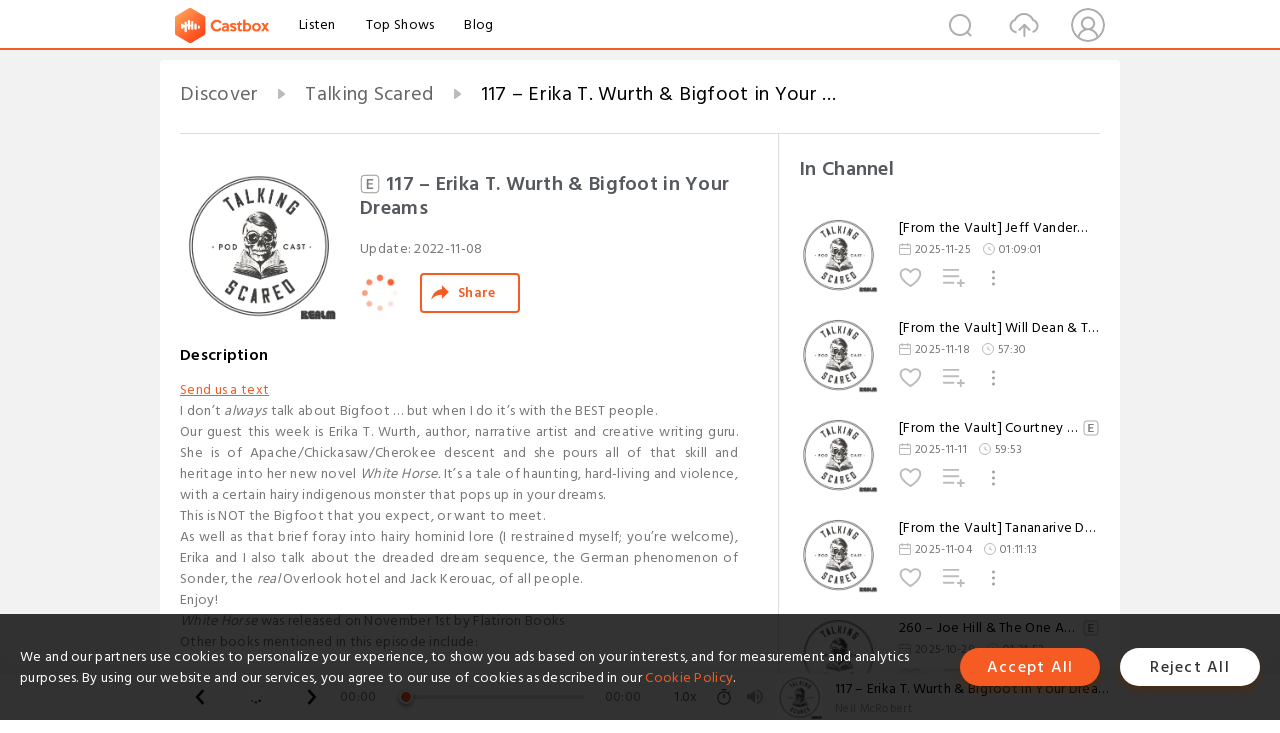

--- FILE ---
content_type: text/html; charset=utf-8
request_url: https://castbox.fm/episode/117-%EF%BF%BD%EF%BF%BD%EF%BF%BD-Erika-T.-Wurth-%26-Bigfoot-in-Your-Dreams-id3304641-id546536776
body_size: 29243
content:
<!DOCTYPE html>
<html lang="en">
<head>
  <meta charset="utf-8">
  <title>117 – Erika T. Wurth & Bigfoot in Your Dreams</title>
  <link rel="canonical" href="https://castbox.fm/episode/117-%E2%80%93-Erika-T.-Wurth-%26-Bigfoot-in-Your-Dreams-id3304641-id546536776" >
  
  <link rel="dns-prefetch" href="https//s3.castbox.fm">
  <link rel="dns-prefetch" href="https//everest.castbox.fm">
  <link rel="dns-prefetch" href="https//data.castbox.fm">
  <meta http-equiv="X-UA-Compatible" content="IE=edge,chrome=1">
  <meta name="viewport" content="width=device-width, initial-scale=1, user-scalable=no" >
  
  <link rel="icon" href="https://s3.castbox.fm/app/castbox/static/images/logo_120.png" type="image/x-icon">
  <meta name="apple-mobile-web-app-title" content="Castbox">
  <meta name="apple-mobile-web-app-capable" content="yes">
  <meta name="twitter:site" content="@CastBox_FM" >
  <meta name="twitter:creator" content="@CastBox_FM">
  <meta name="twitter:domain" content="castbox.fm">
  
      <meta name="twitter:card" content="summary" >
      <meta name="twitter:card" content="player" >
      <meta name="twitter:player" content="https://castbox.fm/app/castbox/player/id3304641/id546536776?v=03" >
      <meta property="twitter:player:height" content="500">
      <meta property="twitter:player:width" content="500">
      <meta name="twitter:player:width" content="500" >
      <meta name="twitter:player:height" content="500" >
      <meta property="og:image:width" content="600" >
      <meta property="og:image:height" content="600" >
      
  <meta property="twitter:title" content="117 – Erika T. Wurth & Bigfoot in Your Dreams" >
  <meta property="twitter:image" content="https://megaphone.imgix.net/podcasts/602a5368-c9ef-11ef-828d-ab9f88ceef7f/image/52f397689b01ab109e7513170378dfd1.png?ixlib=rails-4.3.1&max-w=3000&max-h=3000&fit=crop&auto=format,compress" >
  <meta property="twitter:description" content="<p><a rel=&quot;nofollow&quot;href=&quot;https://www.buzzsprout.com/twilio/text_messages/1322413/open_sms&quot;>Send us a text</a></p><p>I don’t <em>alw..." >
  <meta property="al:ios:url" content="castbox://episode/117-%E2%80%93-Erika-T.-Wurth-%26-Bigfoot-in-Your-Dreams-id3304641-id546536776" >
  <meta property="al:ios:app_store_id" content="1100218439" >
  <meta property="al:ios:app_name" content="Castbox" >
  <meta property="al:android:url" content="castbox://episode/117-%E2%80%93-Erika-T.-Wurth-%26-Bigfoot-in-Your-Dreams-id3304641-id546536776" >
  <meta property="al:android:package" content="fm.castbox.audiobook.radio.podcast" >
  <meta property="al:android:app_name" content="Castbox" >
  <meta property="al:web:url" content="https://castbox.fm/episode/117-%E2%80%93-Erika-T.-Wurth-%26-Bigfoot-in-Your-Dreams-id3304641-id546536776" >
  <meta property="fb:app_id" content="1840752496197771" >
  <meta property="og:type" content="article" >
  <meta property="og:site_name" content="Castbox" />
  <meta property="og:url" content="https://castbox.fm/episode/117-%E2%80%93-Erika-T.-Wurth-%26-Bigfoot-in-Your-Dreams-id3304641-id546536776" >
  <meta property="og:image" content="https://megaphone.imgix.net/podcasts/602a5368-c9ef-11ef-828d-ab9f88ceef7f/image/52f397689b01ab109e7513170378dfd1.png?ixlib=rails-4.3.1&max-w=3000&max-h=3000&fit=crop&auto=format,compress" >
  <meta property="og:title" content="117 – Erika T. Wurth & Bigfoot in Your Dreams" >
  <meta property="og:description" content="<p><a rel=&quot;nofollow&quot;href=&quot;https://www.buzzsprout.com/twilio/text_messages/1322413/open_sms&quot;>Send us a text</a></p><p>I don’t <em>alw..." >
  <meta property="twitter:app:id:iphone" content="1243410543">
  <meta property="twitter:app:id:googleplay" content="fm.castbox.audiobook.radio.podcast">
  <meta name="description" content="<p><a rel=&quot;nofollow&quot;href=&quot;https://www.buzzsprout.com/twilio/text_messages/1322413/open_sms&quot;>Send us a text</a></p><p>I don’t <em>alw..." >
  <meta name="keywords" content="Free iPhone Podcast App, Free Podcast App, Rachel Maddow, Bill Bur Podcast, NPR, WNYC, WBEZ, This American Life, In-audio Search, What is Podcasting, Serial Podcast, On Demand Podcast, Public Radio" >
  <meta name="theme-color" content="rgba(64, 64, 64, 0.9)" />
  <link rel="search" type="application/opensearchdescription+xml" href="https://castbox.fm/opensearch.xml" title="Castbox">
  
  <link href="https://fonts.googleapis.com/css?family=Hind+Siliguri:300,400,500,600" rel="stylesheet"><link rel="stylesheet" type="text/css" href="https://s3.castbox.fm/app/castbox/static/css/slick.min.css" >
  <script type="application/ld+json">
{"@context":"http://schema.org","@type":"BreadcrumbList","itemListElement":[{"@type":"ListItem","position":1,"item":{"@id":"https://castbox.fm/home","name":"Channels","image":"https://s3.castbox.fm/app/castbox/static/images/logo.png"}},{"@type":"ListItem","position":2,"item":{"@id":"https://castbox.fm/channel/Talking-Scared-id3304641","name":"Talking%20Scared","image":"https://megaphone.imgix.net/podcasts/602a5368-c9ef-11ef-828d-ab9f88ceef7f/image/52f397689b01ab109e7513170378dfd1.png?ixlib=rails-4.3.1&max-w=3000&max-h=3000&fit=crop&auto=format,compress"}},{"@type":"ListItem","position":3,"item":{"@id":"https://castbox.fm/episode/117-%E2%80%93-Erika-T.-Wurth-%26-Bigfoot-in-Your-Dreams-id3304641-id546536776","name":"117%20%E2%80%93%20Erika%20T.%20Wurth%20%26%20Bigfoot%20in%20Your%20Dreams","image":"https://megaphone.imgix.net/podcasts/602a5368-c9ef-11ef-828d-ab9f88ceef7f/image/52f397689b01ab109e7513170378dfd1.png?ixlib=rails-4.3.1&max-w=3000&max-h=3000&fit=crop&auto=format,compress"}}]}
</script>
  <link rel="manifest" id="pwaLink" href="/api/pwa/manifest.json">
  
  
  <script type='text/javascript'>
    if (document.documentElement.clientWidth <= 720) {
      document.documentElement.style.fontSize = document.documentElement.clientWidth / 7.2 + 'px'
    } else {
      document.documentElement.style.fontSize = '100px'
    }
    window.onloadcallback=function(){}
  </script>
  
  <link data-chunk="global" rel="stylesheet" href="https://s3.castbox.fm/webstatic/css/vendors~global.96c36ed4.chunk.css">
<link data-chunk="global" rel="stylesheet" href="https://s3.castbox.fm/webstatic/css/global.c7478bb9.chunk.css">
<link data-chunk="castbox.main" rel="stylesheet" href="https://s3.castbox.fm/webstatic/css/castbox.main.ed6e5c24.chunk.css">
<link data-chunk="ep" rel="stylesheet" href="https://s3.castbox.fm/webstatic/css/ep.fe499db8.chunk.css">
</head>
<body>
  <div id="root"><div class="castboxGlobal"><div style="width:0;height:0"><audio style="width:100%;height:100%" preload="auto"><source src="https://mgln.ai/e/495/tracking.swap.fm/track/bwUd3PHC9DH3VTlBXDTt/traffic.megaphone.fm/SBP6912782213.mp3?updated=1735921928"/></audio></div><div class="castboxMain"><div class="mainBox"><div id="castboxHeader"><div class="castboxHeaderContainer"><div class="nav-item left navLogo"><a href="/"><img class="logoTextCover" src="https://s3.castbox.fm/webstatic/images/navLogo.c3d5a81b.png"/></a><a class="nav-item link" href="/home">Listen</a><a class="nav-item link" href="/categories/0">Top Shows</a><a class="nav-item link" href="/blog">Blog</a></div><div><div class="nav-item right topUserNav"><div class="userNav right"><div class="userNav-icon"><img class="userNav-img" src="https://s3.castbox.fm/webstatic/images/userIcon.06c408dc.png"/></div></div></div><div class="nav-item right upload"><a href="/creator/upload"><img class="img" src="https://s3.castbox.fm/webstatic/images/upload_icon.521c956a.png"/></a></div><div class="nav-item right search"><img class="img" src="https://s3.castbox.fm/webstatic/images/search_icon.3958760d.png"/></div></div></div></div><div style="padding-bottom:56px;min-height:100vh" id="childrenBox" class="childrenBox"><div class="topCon"></div><div class="topLeftCon"></div><div class="topRightCon"></div><div class="trackPlay clearfix childContent"><div style="text-align:left" class="guru-breadcrumb"><span class="guru-breadcrumb-item"><span style="max-width:40%" class="breadcrumb-text"><a href="/home">Discover</a></span><img class="breadcrumbImage" src="[data-uri]"/></span><span class="guru-breadcrumb-item"><span style="max-width:40%" class="breadcrumb-text"><a href="/channel/Talking-Scared-id3304641">Talking Scared</a></span><img class="breadcrumbImage" src="[data-uri]"/></span><span class="guru-breadcrumb-item active"><span style="max-width:40%" class="breadcrumb-text">117 – Erika T. Wurth &amp; Bigfoot in Your Dreams</span></span></div><div class="leftContainer"><div class="trackinfo"><div class="trackinfo-cover" data-episode_id="551520fc81488766e5fffeeabe0e58fbb81f2b24-2b8a8585ffc4256a60e05cf96488e70829235176"><div style="display:inline-block;height:100%;width:100%;overflow:hidden;border-radius:4px;background-color:#A9B8AD" class="coverImgContainer"><img style="display:inline-block;opacity:1;width:100%;height:100%" src="https://megaphone.imgix.net/podcasts/602a5368-c9ef-11ef-828d-ab9f88ceef7f/image/52f397689b01ab109e7513170378dfd1.png?ixlib=rails-4.3.1&amp;max-w=3000&amp;max-h=3000&amp;fit=crop&amp;auto=format,compress" class="cover" alt="117 – Erika T. Wurth &amp; Bigfoot in Your Dreams" title="117 – Erika T. Wurth &amp; Bigfoot in Your Dreams"/></div></div><div class="trackinfo-titleBox"><h1 title="117 – Erika T. Wurth &amp; Bigfoot in Your Dreams" class="trackinfo-title isexplicit"><div id="box-pro-ellipsis-176467011527858" class="box-ellipsis box-ellipsis-lineClamp"><style>#box-pro-ellipsis-176467011527858{-webkit-line-clamp:2;}</style><span><img title="Explicit" class="explicit" src="[data-uri]"/>117 – Erika T. Wurth &amp; Bigfoot in Your Dreams</span></div></h1><div class="trackinfo-con-des"><span class="item">Update: <!-- -->2022-11-08</span><span class="item"></span></div><div class="trackinfo-ctrls"><div class="player_play_btn pause loading " style="display:inline-block;cursor:pointer;margin-right:20px"></div><span><div class="sharePageBtn">Share</div></span></div></div><div class="trackinfo-des-title-wrapper"><p class="trackinfo-des-title ">Description</p></div><div class="trackinfo-des"><span class="box-ellipsis"><div><p><a rel="nofollow"href="https://www.buzzsprout.com/twilio/text_messages/1322413/open_sms">Send us a text</a></p><p>I don’t <em>always</em> talk about Bigfoot … but when I do it’s with the BEST people.</p><p>Our guest this week is Erika T. Wurth, author, narrative artist and creative writing guru. She is of Apache/Chickasaw/Cherokee descent and she pours all of that skill and heritage into her new novel <em>White Horse. </em>It’s a tale of haunting, hard-living and violence, with a certain hairy indigenous monster that pops up in your dreams.</p><p>This is NOT the Bigfoot that you expect, or want to meet. </p><p>As well as that brief foray into hairy hominid lore (I restrained myself; you’re welcome), Erika and I also talk about the dreaded dream sequence, the German phenomenon of Sonder, the <em>real </em>Overlook hotel and Jack Kerouac, of all people.</p><p>Enjoy!</p><p><em>White Horse </em>was released on November 1st by Flatiron Books</p><p>Other books mentioned in this episode include:</p><ul><br /><li><br /><em>Buckskin Cocaine </em>(2017), by Erika T. Wurth</li><br /><li><br /><em>Black Sun </em>(2021), by Rebecca Roanhorse </li><br /><li><br /><em>Ghost Eaters </em>(2022), by Clay McLeod Chapman</li><br /></ul><p>Support Talking Scared on <a rel="nofollow"href="https://www.patreon.com/talkingscaredpod">Patreon</a></p><p>Come talk books on Twitter <a rel="nofollow"href="https://twitter.com/TalkScaredPod">@talkscaredpod</a>, on <a rel="nofollow"href="https://www.instagram.com/talking_scared_pod/?hl=en">Instagram</a>, or email direct to <a rel="nofollow"href="mailto:talkingscaredpod@gmail.com">talkingscaredpod@gmail.com</a> </p><p><a rel="nofollow"href="https://www.patreon.com/talkingscaredpod">Support the show</a></p><p> </p><p>Learn more about your ad choices. Visit <a rel="nofollow"href="https://megaphone.fm/adchoices">megaphone.fm/adchoices</a></p></div></span></div><div class="seeMorebtn seeMorebtn_up"><img class="img" src="[data-uri]"/></div></div><div class="trackPlay-comment"><div id="comments" class="commentList"><div class="commentList-title"><span>Comments<!-- --> </span></div><div class="addComment clearfix"><form class="addCommentForm"><div class="commentInputBox"><input type="text" value="" class="commentInputBox-input" placeholder="Sign in to Comment"/><input type="submit" style="display:none"/></div><div class="userCover"><div style="display:inline-block;height:100%;width:100%;overflow:hidden;border-radius:4px;background-color:#A9B8AD" class="coverImgContainer"><img style="display:inline-block;opacity:1;width:100%;height:100%" src="[data-uri]" class="userCover-img"/></div></div></form></div><div class="commentList-box"><div class="commentListCon"><div></div></div></div></div></div></div><div class="rightContainer"><div class="rightContainer-item"><div class="TrackList"><div class="trackListCon"><div class="clearfix"><div class="trackListCon_title">In Channel</div></div><div class="trackListCon_list" style="height:600px"><div><section class="episodeRow opacityinAnimate"><div class="ep-item isSmall"><div class="ep-item-cover"><a href="/episode/[From-the-Vault]-Jeff-VanderMeer-and-Our-First-On-Air-Murder-id3304641-id876384627"><div style="display:inline-block;height:100%;width:100%;overflow:hidden;border-radius:4px;background-color:#A9B8AD" class="coverImgContainer"><img style="display:inline-block;opacity:1;width:100%;height:100%" src="https://megaphone.imgix.net/podcasts/602a5368-c9ef-11ef-828d-ab9f88ceef7f/image/52f397689b01ab109e7513170378dfd1.png?ixlib=rails-4.3.1&amp;max-w=3000&amp;max-h=3000&amp;fit=crop&amp;auto=format,compress" class="image" alt="[From the Vault] Jeff VanderMeer and Our First On-Air Murder" title="[From the Vault] Jeff VanderMeer and Our First On-Air Murder"/></div></a></div><div class="ep-item-con"><a href="/episode/[From-the-Vault]-Jeff-VanderMeer-and-Our-First-On-Air-Murder-id3304641-id876384627"><p title="[From the Vault] Jeff VanderMeer and Our First On-Air Murder" class="ep-item-con-title"><span class="ellipsis" style="display:inline-block">[From the Vault] Jeff VanderMeer and Our First On-Air Murder</span></p></a><p class="ep-item-con-des"><span class="item icon date">2025-11-25</span><span class="item icon time">01:09:01</span></p><div class="ep-item-con-btns"><p class="btn-item like"></p><span class="btn-item add-2epl"><div class="playlists-modal"><div class="playlists-modal-target"><div class="add-2epl-btn"></div></div></div></span><span class="btn-item add-2epl more-point"><div class="playlists-modal"><div class="playlists-modal-target"><div class="add-2epl-btn epl-more-action"></div></div></div></span></div></div><div class="ep-item-ctrls"><a class="ctrlItem play" href="/episode/[From-the-Vault]-Jeff-VanderMeer-and-Our-First-On-Air-Murder-id3304641-id876384627"></a></div></div><div class="audiobox"></div></section><section class="episodeRow opacityinAnimate"><div class="ep-item isSmall"><div class="ep-item-cover"><a href="/episode/[From-the-Vault]-Will-Dean-%26-The-Two-Faces-of-Off-Grid-Living-id3304641-id873848186"><div style="display:inline-block;height:100%;width:100%;overflow:hidden;border-radius:4px;background-color:#A9B8AD" class="coverImgContainer"><img style="display:inline-block;opacity:1;width:100%;height:100%" src="https://megaphone.imgix.net/podcasts/602a5368-c9ef-11ef-828d-ab9f88ceef7f/image/52f397689b01ab109e7513170378dfd1.png?ixlib=rails-4.3.1&amp;max-w=3000&amp;max-h=3000&amp;fit=crop&amp;auto=format,compress" class="image" alt="[From the Vault] Will Dean &amp; The Two Faces of Off-Grid Living" title="[From the Vault] Will Dean &amp; The Two Faces of Off-Grid Living"/></div></a></div><div class="ep-item-con"><a href="/episode/[From-the-Vault]-Will-Dean-%26-The-Two-Faces-of-Off-Grid-Living-id3304641-id873848186"><p title="[From the Vault] Will Dean &amp; The Two Faces of Off-Grid Living" class="ep-item-con-title"><span class="ellipsis" style="display:inline-block">[From the Vault] Will Dean &amp; The Two Faces of Off-Grid Living</span></p></a><p class="ep-item-con-des"><span class="item icon date">2025-11-18</span><span class="item icon time">57:30</span></p><div class="ep-item-con-btns"><p class="btn-item like"></p><span class="btn-item add-2epl"><div class="playlists-modal"><div class="playlists-modal-target"><div class="add-2epl-btn"></div></div></div></span><span class="btn-item add-2epl more-point"><div class="playlists-modal"><div class="playlists-modal-target"><div class="add-2epl-btn epl-more-action"></div></div></div></span></div></div><div class="ep-item-ctrls"><a class="ctrlItem play" href="/episode/[From-the-Vault]-Will-Dean-%26-The-Two-Faces-of-Off-Grid-Living-id3304641-id873848186"></a></div></div><div class="audiobox"></div></section><section class="episodeRow opacityinAnimate"><div class="ep-item isSmall"><div class="ep-item-cover"><a href="/episode/[From-the-Vault]-Courtney-Summers-%26-The-Master-of-the-Bitch-id3304641-id870552786"><div style="display:inline-block;height:100%;width:100%;overflow:hidden;border-radius:4px;background-color:#A9B8AD" class="coverImgContainer"><img style="display:inline-block;opacity:1;width:100%;height:100%" src="https://megaphone.imgix.net/podcasts/602a5368-c9ef-11ef-828d-ab9f88ceef7f/image/52f397689b01ab109e7513170378dfd1.png?ixlib=rails-4.3.1&amp;max-w=3000&amp;max-h=3000&amp;fit=crop&amp;auto=format,compress" class="image" alt="[From the Vault] Courtney Summers &amp; The Master of the Bitch" title="[From the Vault] Courtney Summers &amp; The Master of the Bitch"/></div></a></div><div class="ep-item-con"><a href="/episode/[From-the-Vault]-Courtney-Summers-%26-The-Master-of-the-Bitch-id3304641-id870552786"><p title="[From the Vault] Courtney Summers &amp; The Master of the Bitch" class="ep-item-con-title"><span class="ellipsis" style="display:inline-block">[From the Vault] Courtney Summers &amp; The Master of the Bitch</span><img title="Explicit" class="explicit" src="[data-uri]"/></p></a><p class="ep-item-con-des"><span class="item icon date">2025-11-11</span><span class="item icon time">59:53</span></p><div class="ep-item-con-btns"><p class="btn-item like"></p><span class="btn-item add-2epl"><div class="playlists-modal"><div class="playlists-modal-target"><div class="add-2epl-btn"></div></div></div></span><span class="btn-item add-2epl more-point"><div class="playlists-modal"><div class="playlists-modal-target"><div class="add-2epl-btn epl-more-action"></div></div></div></span></div></div><div class="ep-item-ctrls"><a class="ctrlItem play" href="/episode/[From-the-Vault]-Courtney-Summers-%26-The-Master-of-the-Bitch-id3304641-id870552786"></a></div></div><div class="audiobox"></div></section><section class="episodeRow opacityinAnimate"><div class="ep-item isSmall"><div class="ep-item-cover"><a href="/episode/[From-the-Vault]-Tananarive-Due-%26-Black-Girls-Doing-Magical-Things-id3304641-id864752105"><div style="display:inline-block;height:100%;width:100%;overflow:hidden;border-radius:4px;background-color:#A9B8AD" class="coverImgContainer"><img style="display:inline-block;opacity:1;width:100%;height:100%" src="https://megaphone.imgix.net/podcasts/602a5368-c9ef-11ef-828d-ab9f88ceef7f/image/52f397689b01ab109e7513170378dfd1.png?ixlib=rails-4.3.1&amp;max-w=3000&amp;max-h=3000&amp;fit=crop&amp;auto=format,compress" class="image" alt="[From the Vault] Tananarive Due &amp; Black Girls Doing Magical Things" title="[From the Vault] Tananarive Due &amp; Black Girls Doing Magical Things"/></div></a></div><div class="ep-item-con"><a href="/episode/[From-the-Vault]-Tananarive-Due-%26-Black-Girls-Doing-Magical-Things-id3304641-id864752105"><p title="[From the Vault] Tananarive Due &amp; Black Girls Doing Magical Things" class="ep-item-con-title"><span class="ellipsis" style="display:inline-block">[From the Vault] Tananarive Due &amp; Black Girls Doing Magical Things</span></p></a><p class="ep-item-con-des"><span class="item icon date">2025-11-04</span><span class="item icon time">01:11:13</span></p><div class="ep-item-con-btns"><p class="btn-item like"></p><span class="btn-item add-2epl"><div class="playlists-modal"><div class="playlists-modal-target"><div class="add-2epl-btn"></div></div></div></span><span class="btn-item add-2epl more-point"><div class="playlists-modal"><div class="playlists-modal-target"><div class="add-2epl-btn epl-more-action"></div></div></div></span></div></div><div class="ep-item-ctrls"><a class="ctrlItem play" href="/episode/[From-the-Vault]-Tananarive-Due-%26-Black-Girls-Doing-Magical-Things-id3304641-id864752105"></a></div></div><div class="audiobox"></div></section><section class="episodeRow opacityinAnimate"><div class="ep-item isSmall"><div class="ep-item-cover"><a href="/episode/260-–-Joe-Hill-%26-The-One-About-the-Dragon-id3304641-id860790329"><div style="display:inline-block;height:100%;width:100%;overflow:hidden;border-radius:4px;background-color:#A9B8AD" class="coverImgContainer"><img style="display:inline-block;opacity:1;width:100%;height:100%" src="https://megaphone.imgix.net/podcasts/602a5368-c9ef-11ef-828d-ab9f88ceef7f/image/52f397689b01ab109e7513170378dfd1.png?ixlib=rails-4.3.1&amp;max-w=3000&amp;max-h=3000&amp;fit=crop&amp;auto=format,compress" class="image" alt="260 – Joe Hill &amp; The One About the Dragon" title="260 – Joe Hill &amp; The One About the Dragon"/></div></a></div><div class="ep-item-con"><a href="/episode/260-–-Joe-Hill-%26-The-One-About-the-Dragon-id3304641-id860790329"><p title="260 – Joe Hill &amp; The One About the Dragon" class="ep-item-con-title"><span class="ellipsis" style="display:inline-block">260 – Joe Hill &amp; The One About the Dragon</span><img title="Explicit" class="explicit" src="[data-uri]"/></p></a><p class="ep-item-con-des"><span class="item icon date">2025-10-28</span><span class="item icon time">01:21:53</span></p><div class="ep-item-con-btns"><p class="btn-item like"></p><span class="btn-item add-2epl"><div class="playlists-modal"><div class="playlists-modal-target"><div class="add-2epl-btn"></div></div></div></span><span class="btn-item add-2epl more-point"><div class="playlists-modal"><div class="playlists-modal-target"><div class="add-2epl-btn epl-more-action"></div></div></div></span></div></div><div class="ep-item-ctrls"><a class="ctrlItem play" href="/episode/260-–-Joe-Hill-%26-The-One-About-the-Dragon-id3304641-id860790329"></a></div></div><div class="audiobox"></div></section><section class="episodeRow opacityinAnimate"><div class="ep-item isSmall"><div class="ep-item-cover"><a href="/episode/Let-Us-Palaver-5-–-‘Salem’s-Lot-Debrief-id3304641-id859638029"><div style="display:inline-block;height:100%;width:100%;overflow:hidden;border-radius:4px;background-color:#A9B8AD" class="coverImgContainer"><img style="display:inline-block;opacity:1;width:100%;height:100%" src="https://megaphone.imgix.net/podcasts/42373cb0-ae94-11f0-9be0-cb36eb784f0e/image/8e5553730a5347938cb14dbeba4f8edf.png?ixlib=rails-4.3.1&amp;max-w=3000&amp;max-h=3000&amp;fit=crop&amp;auto=format,compress" class="image" alt="Let Us Palaver #5 – ‘Salem’s Lot Debrief" title="Let Us Palaver #5 – ‘Salem’s Lot Debrief"/></div></a></div><div class="ep-item-con"><a href="/episode/Let-Us-Palaver-5-–-‘Salem’s-Lot-Debrief-id3304641-id859638029"><p title="Let Us Palaver #5 – ‘Salem’s Lot Debrief" class="ep-item-con-title"><span class="ellipsis" style="display:inline-block">Let Us Palaver #5 – ‘Salem’s Lot Debrief</span><img title="Explicit" class="explicit" src="[data-uri]"/></p></a><p class="ep-item-con-des"><span class="item icon date">2025-10-24</span><span class="item icon time">34:25</span></p><div class="ep-item-con-btns"><p class="btn-item like"></p><span class="btn-item add-2epl"><div class="playlists-modal"><div class="playlists-modal-target"><div class="add-2epl-btn"></div></div></div></span><span class="btn-item add-2epl more-point"><div class="playlists-modal"><div class="playlists-modal-target"><div class="add-2epl-btn epl-more-action"></div></div></div></span></div></div><div class="ep-item-ctrls"><a class="ctrlItem play" href="/episode/Let-Us-Palaver-5-–-‘Salem’s-Lot-Debrief-id3304641-id859638029"></a></div></div><div class="audiobox"></div></section><section class="episodeRow opacityinAnimate"><div class="ep-item isSmall"><div class="ep-item-cover"><a href="/episode/The-Dark-Tower-Deep-Dive-5-–-‘Salem’s-Lot-id3304641-id858724883"><div style="display:inline-block;height:100%;width:100%;overflow:hidden;border-radius:4px;background-color:#A9B8AD" class="coverImgContainer"><img style="display:inline-block;opacity:1;width:100%;height:100%" src="https://megaphone.imgix.net/podcasts/d155bfb0-ae86-11f0-bc1e-cbbd022b2e69/image/8e5553730a5347938cb14dbeba4f8edf.png?ixlib=rails-4.3.1&amp;max-w=3000&amp;max-h=3000&amp;fit=crop&amp;auto=format,compress" class="image" alt="The Dark Tower Deep Dive #5 – ‘Salem’s Lot" title="The Dark Tower Deep Dive #5 – ‘Salem’s Lot"/></div></a></div><div class="ep-item-con"><a href="/episode/The-Dark-Tower-Deep-Dive-5-–-‘Salem’s-Lot-id3304641-id858724883"><p title="The Dark Tower Deep Dive #5 – ‘Salem’s Lot" class="ep-item-con-title"><span class="ellipsis" style="display:inline-block">The Dark Tower Deep Dive #5 – ‘Salem’s Lot</span><img title="Explicit" class="explicit" src="[data-uri]"/></p></a><p class="ep-item-con-des"><span class="item icon date">2025-10-21</span><span class="item icon time">02:29:54</span></p><div class="ep-item-con-btns"><p class="btn-item like"></p><span class="btn-item add-2epl"><div class="playlists-modal"><div class="playlists-modal-target"><div class="add-2epl-btn"></div></div></div></span><span class="btn-item add-2epl more-point"><div class="playlists-modal"><div class="playlists-modal-target"><div class="add-2epl-btn epl-more-action"></div></div></div></span></div></div><div class="ep-item-ctrls"><a class="ctrlItem play" href="/episode/The-Dark-Tower-Deep-Dive-5-–-‘Salem’s-Lot-id3304641-id858724883"></a></div></div><div class="audiobox"></div></section><section class="episodeRow opacityinAnimate"><div class="ep-item isSmall"><div class="ep-item-cover"><a href="/episode/259-–-Joe-Lansdale-%26-Our-Desperate-Need-to-Be-Less-Dumb-id3304641-id856702784"><div style="display:inline-block;height:100%;width:100%;overflow:hidden;border-radius:4px;background-color:#A9B8AD" class="coverImgContainer"><img style="display:inline-block;opacity:1;width:100%;height:100%" src="https://megaphone.imgix.net/podcasts/602a5368-c9ef-11ef-828d-ab9f88ceef7f/image/52f397689b01ab109e7513170378dfd1.png?ixlib=rails-4.3.1&amp;max-w=3000&amp;max-h=3000&amp;fit=crop&amp;auto=format,compress" class="image" alt="259 – Joe Lansdale &amp; Our Desperate Need to Be Less Dumb" title="259 – Joe Lansdale &amp; Our Desperate Need to Be Less Dumb"/></div></a></div><div class="ep-item-con"><a href="/episode/259-–-Joe-Lansdale-%26-Our-Desperate-Need-to-Be-Less-Dumb-id3304641-id856702784"><p title="259 – Joe Lansdale &amp; Our Desperate Need to Be Less Dumb" class="ep-item-con-title"><span class="ellipsis" style="display:inline-block">259 – Joe Lansdale &amp; Our Desperate Need to Be Less Dumb</span><img title="Explicit" class="explicit" src="[data-uri]"/></p></a><p class="ep-item-con-des"><span class="item icon date">2025-10-14</span><span class="item icon time">01:22:39</span></p><div class="ep-item-con-btns"><p class="btn-item like"></p><span class="btn-item add-2epl"><div class="playlists-modal"><div class="playlists-modal-target"><div class="add-2epl-btn"></div></div></div></span><span class="btn-item add-2epl more-point"><div class="playlists-modal"><div class="playlists-modal-target"><div class="add-2epl-btn epl-more-action"></div></div></div></span></div></div><div class="ep-item-ctrls"><a class="ctrlItem play" href="/episode/259-–-Joe-Lansdale-%26-Our-Desperate-Need-to-Be-Less-Dumb-id3304641-id856702784"></a></div></div><div class="audiobox"></div></section><section class="episodeRow opacityinAnimate"><div class="ep-item isSmall"><div class="ep-item-cover"><a href="/episode/Off-Book-12-–-Ben-Leonberg-and-Good-Boy-id3304641-id855508746"><div style="display:inline-block;height:100%;width:100%;overflow:hidden;border-radius:4px;background-color:#A9B8AD" class="coverImgContainer"><img style="display:inline-block;opacity:1;width:100%;height:100%" src="https://megaphone.imgix.net/podcasts/f7df3494-a487-11f0-ac16-5fe4b5dda93c/image/c207d3395c4a8e8cfa7a10cd7a91e789.png?ixlib=rails-4.3.1&amp;max-w=3000&amp;max-h=3000&amp;fit=crop&amp;auto=format,compress" class="image" alt="Off Book #12 – Ben Leonberg and Good Boy" title="Off Book #12 – Ben Leonberg and Good Boy"/></div></a></div><div class="ep-item-con"><a href="/episode/Off-Book-12-–-Ben-Leonberg-and-Good-Boy-id3304641-id855508746"><p title="Off Book #12 – Ben Leonberg and Good Boy" class="ep-item-con-title"><span class="ellipsis" style="display:inline-block">Off Book #12 – Ben Leonberg and Good Boy</span><img title="Explicit" class="explicit" src="[data-uri]"/></p></a><p class="ep-item-con-des"><span class="item icon date">2025-10-10</span><span class="item icon time">01:01:45</span></p><div class="ep-item-con-btns"><p class="btn-item like"></p><span class="btn-item add-2epl"><div class="playlists-modal"><div class="playlists-modal-target"><div class="add-2epl-btn"></div></div></div></span><span class="btn-item add-2epl more-point"><div class="playlists-modal"><div class="playlists-modal-target"><div class="add-2epl-btn epl-more-action"></div></div></div></span></div></div><div class="ep-item-ctrls"><a class="ctrlItem play" href="/episode/Off-Book-12-–-Ben-Leonberg-and-Good-Boy-id3304641-id855508746"></a></div></div><div class="audiobox"></div></section><section class="episodeRow opacityinAnimate"><div class="ep-item isSmall"><div class="ep-item-cover"><a href="/episode/258-–-Neil-McRobert-%26-My-Four-Legged-Ode-to-Bravery-%26-Joy-id3304641-id855135616"><div style="display:inline-block;height:100%;width:100%;overflow:hidden;border-radius:4px;background-color:#A9B8AD" class="coverImgContainer"><img style="display:inline-block;opacity:1;width:100%;height:100%" src="https://megaphone.imgix.net/podcasts/602a5368-c9ef-11ef-828d-ab9f88ceef7f/image/52f397689b01ab109e7513170378dfd1.png?ixlib=rails-4.3.1&amp;max-w=3000&amp;max-h=3000&amp;fit=crop&amp;auto=format,compress" class="image" alt="258 – Neil McRobert &amp; My Four-Legged Ode to Bravery &amp; Joy" title="258 – Neil McRobert &amp; My Four-Legged Ode to Bravery &amp; Joy"/></div></a></div><div class="ep-item-con"><a href="/episode/258-–-Neil-McRobert-%26-My-Four-Legged-Ode-to-Bravery-%26-Joy-id3304641-id855135616"><p title="258 – Neil McRobert &amp; My Four-Legged Ode to Bravery &amp; Joy" class="ep-item-con-title"><span class="ellipsis" style="display:inline-block">258 – Neil McRobert &amp; My Four-Legged Ode to Bravery &amp; Joy</span><img title="Explicit" class="explicit" src="[data-uri]"/></p></a><p class="ep-item-con-des"><span class="item icon date">2025-10-09</span><span class="item icon time">01:31:05</span></p><div class="ep-item-con-btns"><p class="btn-item like"></p><span class="btn-item add-2epl"><div class="playlists-modal"><div class="playlists-modal-target"><div class="add-2epl-btn"></div></div></div></span><span class="btn-item add-2epl more-point"><div class="playlists-modal"><div class="playlists-modal-target"><div class="add-2epl-btn epl-more-action"></div></div></div></span></div></div><div class="ep-item-ctrls"><a class="ctrlItem play" href="/episode/258-–-Neil-McRobert-%26-My-Four-Legged-Ode-to-Bravery-%26-Joy-id3304641-id855135616"></a></div></div><div class="audiobox"></div></section><section class="episodeRow opacityinAnimate"><div class="ep-item isSmall"><div class="ep-item-cover"><a href="/episode/257-–-Northern-Weird-(Part-Two)%2C-with-Matt-Wesolowski%2C-Jodie-Robins-%26-Stephen-Howard-id3304641-id854816595"><div style="display:inline-block;height:100%;width:100%;overflow:hidden;border-radius:4px;background-color:#A9B8AD" class="coverImgContainer"><img style="display:inline-block;opacity:1;width:100%;height:100%" src="https://megaphone.imgix.net/podcasts/602a5368-c9ef-11ef-828d-ab9f88ceef7f/image/52f397689b01ab109e7513170378dfd1.png?ixlib=rails-4.3.1&amp;max-w=3000&amp;max-h=3000&amp;fit=crop&amp;auto=format,compress" class="image" alt="257 – Northern Weird (Part Two), with Matt Wesolowski, Jodie Robins &amp; Stephen Howard" title="257 – Northern Weird (Part Two), with Matt Wesolowski, Jodie Robins &amp; Stephen Howard"/></div></a></div><div class="ep-item-con"><a href="/episode/257-–-Northern-Weird-(Part-Two)%2C-with-Matt-Wesolowski%2C-Jodie-Robins-%26-Stephen-Howard-id3304641-id854816595"><p title="257 – Northern Weird (Part Two), with Matt Wesolowski, Jodie Robins &amp; Stephen Howard" class="ep-item-con-title"><span class="ellipsis" style="display:inline-block">257 – Northern Weird (Part Two), with Matt Wesolowski, Jodie Robins &amp; Stephen Howard</span><img title="Explicit" class="explicit" src="[data-uri]"/></p></a><p class="ep-item-con-des"><span class="item icon date">2025-10-08</span><span class="item icon time">01:12:08</span></p><div class="ep-item-con-btns"><p class="btn-item like"></p><span class="btn-item add-2epl"><div class="playlists-modal"><div class="playlists-modal-target"><div class="add-2epl-btn"></div></div></div></span><span class="btn-item add-2epl more-point"><div class="playlists-modal"><div class="playlists-modal-target"><div class="add-2epl-btn epl-more-action"></div></div></div></span></div></div><div class="ep-item-ctrls"><a class="ctrlItem play" href="/episode/257-–-Northern-Weird-(Part-Two)%2C-with-Matt-Wesolowski%2C-Jodie-Robins-%26-Stephen-Howard-id3304641-id854816595"></a></div></div><div class="audiobox"></div></section><section class="episodeRow opacityinAnimate"><div class="ep-item isSmall"><div class="ep-item-cover"><a href="/episode/256-–-Northern-Weird-(Part-One)%2C-with-Gemma-Fairclough%2C-Katherine-Clements-%26-Ariell-Cacciola-id3304641-id854492477"><div style="display:inline-block;height:100%;width:100%;overflow:hidden;border-radius:4px;background-color:#A9B8AD" class="coverImgContainer"><img style="display:inline-block;opacity:1;width:100%;height:100%" src="https://megaphone.imgix.net/podcasts/602a5368-c9ef-11ef-828d-ab9f88ceef7f/image/52f397689b01ab109e7513170378dfd1.png?ixlib=rails-4.3.1&amp;max-w=3000&amp;max-h=3000&amp;fit=crop&amp;auto=format,compress" class="image" alt="256 – Northern Weird (Part One), with Gemma Fairclough, Katherine Clements &amp; Ariell Cacciola" title="256 – Northern Weird (Part One), with Gemma Fairclough, Katherine Clements &amp; Ariell Cacciola"/></div></a></div><div class="ep-item-con"><a href="/episode/256-–-Northern-Weird-(Part-One)%2C-with-Gemma-Fairclough%2C-Katherine-Clements-%26-Ariell-Cacciola-id3304641-id854492477"><p title="256 – Northern Weird (Part One), with Gemma Fairclough, Katherine Clements &amp; Ariell Cacciola" class="ep-item-con-title"><span class="ellipsis" style="display:inline-block">256 – Northern Weird (Part One), with Gemma Fairclough, Katherine Clements &amp; Ariell Cacciola</span></p></a><p class="ep-item-con-des"><span class="item icon date">2025-10-07</span><span class="item icon time">01:20:02</span></p><div class="ep-item-con-btns"><p class="btn-item like"></p><span class="btn-item add-2epl"><div class="playlists-modal"><div class="playlists-modal-target"><div class="add-2epl-btn"></div></div></div></span><span class="btn-item add-2epl more-point"><div class="playlists-modal"><div class="playlists-modal-target"><div class="add-2epl-btn epl-more-action"></div></div></div></span></div></div><div class="ep-item-ctrls"><a class="ctrlItem play" href="/episode/256-–-Northern-Weird-(Part-One)%2C-with-Gemma-Fairclough%2C-Katherine-Clements-%26-Ariell-Cacciola-id3304641-id854492477"></a></div></div><div class="audiobox"></div></section><section class="episodeRow opacityinAnimate"><div class="ep-item isSmall"><div class="ep-item-cover"><a href="/episode/255-–-Michael-Wehunt-%26-What-If-A-Horror-Film-Broke-Into-Your-House--id3304641-id852109426"><div style="display:inline-block;height:100%;width:100%;overflow:hidden;border-radius:4px;background-color:#A9B8AD" class="coverImgContainer"><img style="display:inline-block;opacity:1;width:100%;height:100%" src="https://megaphone.imgix.net/podcasts/602a5368-c9ef-11ef-828d-ab9f88ceef7f/image/52f397689b01ab109e7513170378dfd1.png?ixlib=rails-4.3.1&amp;max-w=3000&amp;max-h=3000&amp;fit=crop&amp;auto=format,compress" class="image" alt="255 – Michael Wehunt &amp; What If A Horror Film Broke Into Your House?" title="255 – Michael Wehunt &amp; What If A Horror Film Broke Into Your House?"/></div></a></div><div class="ep-item-con"><a href="/episode/255-–-Michael-Wehunt-%26-What-If-A-Horror-Film-Broke-Into-Your-House--id3304641-id852109426"><p title="255 – Michael Wehunt &amp; What If A Horror Film Broke Into Your House?" class="ep-item-con-title"><span class="ellipsis" style="display:inline-block">255 – Michael Wehunt &amp; What If A Horror Film Broke Into Your House?</span><img title="Explicit" class="explicit" src="[data-uri]"/></p></a><p class="ep-item-con-des"><span class="item icon date">2025-09-30</span><span class="item icon time">01:19:02</span></p><div class="ep-item-con-btns"><p class="btn-item like"></p><span class="btn-item add-2epl"><div class="playlists-modal"><div class="playlists-modal-target"><div class="add-2epl-btn"></div></div></div></span><span class="btn-item add-2epl more-point"><div class="playlists-modal"><div class="playlists-modal-target"><div class="add-2epl-btn epl-more-action"></div></div></div></span></div></div><div class="ep-item-ctrls"><a class="ctrlItem play" href="/episode/255-–-Michael-Wehunt-%26-What-If-A-Horror-Film-Broke-Into-Your-House--id3304641-id852109426"></a></div></div><div class="audiobox"></div></section><section class="episodeRow opacityinAnimate"><div class="ep-item isSmall"><div class="ep-item-cover"><a href="/episode/254-–-Philip-Fracassi-%26-The-Fresh-Young-Heart-of-Old-School-Horror-id3304641-id849908414"><div style="display:inline-block;height:100%;width:100%;overflow:hidden;border-radius:4px;background-color:#A9B8AD" class="coverImgContainer"><img style="display:inline-block;opacity:1;width:100%;height:100%" src="https://megaphone.imgix.net/podcasts/602a5368-c9ef-11ef-828d-ab9f88ceef7f/image/52f397689b01ab109e7513170378dfd1.png?ixlib=rails-4.3.1&amp;max-w=3000&amp;max-h=3000&amp;fit=crop&amp;auto=format,compress" class="image" alt="254 – Philip Fracassi &amp; The Fresh Young Heart of Old-School Horror" title="254 – Philip Fracassi &amp; The Fresh Young Heart of Old-School Horror"/></div></a></div><div class="ep-item-con"><a href="/episode/254-–-Philip-Fracassi-%26-The-Fresh-Young-Heart-of-Old-School-Horror-id3304641-id849908414"><p title="254 – Philip Fracassi &amp; The Fresh Young Heart of Old-School Horror" class="ep-item-con-title"><span class="ellipsis" style="display:inline-block">254 – Philip Fracassi &amp; The Fresh Young Heart of Old-School Horror</span><img title="Explicit" class="explicit" src="[data-uri]"/></p></a><p class="ep-item-con-des"><span class="item icon date">2025-09-23</span><span class="item icon time">02:08:54</span></p><div class="ep-item-con-btns"><p class="btn-item like"></p><span class="btn-item add-2epl"><div class="playlists-modal"><div class="playlists-modal-target"><div class="add-2epl-btn"></div></div></div></span><span class="btn-item add-2epl more-point"><div class="playlists-modal"><div class="playlists-modal-target"><div class="add-2epl-btn epl-more-action"></div></div></div></span></div></div><div class="ep-item-ctrls"><a class="ctrlItem play" href="/episode/254-–-Philip-Fracassi-%26-The-Fresh-Young-Heart-of-Old-School-Horror-id3304641-id849908414"></a></div></div><div class="audiobox"></div></section><section class="episodeRow opacityinAnimate"><div class="ep-item isSmall"><div class="ep-item-cover"><a href="/episode/253-–-Keith-Rosson-%26-The-Real-V-Word-id3304641-id847532528"><div style="display:inline-block;height:100%;width:100%;overflow:hidden;border-radius:4px;background-color:#A9B8AD" class="coverImgContainer"><img style="display:inline-block;opacity:1;width:100%;height:100%" src="https://megaphone.imgix.net/podcasts/602a5368-c9ef-11ef-828d-ab9f88ceef7f/image/52f397689b01ab109e7513170378dfd1.png?ixlib=rails-4.3.1&amp;max-w=3000&amp;max-h=3000&amp;fit=crop&amp;auto=format,compress" class="image" alt="253 – Keith Rosson &amp; The Real V-Word" title="253 – Keith Rosson &amp; The Real V-Word"/></div></a></div><div class="ep-item-con"><a href="/episode/253-–-Keith-Rosson-%26-The-Real-V-Word-id3304641-id847532528"><p title="253 – Keith Rosson &amp; The Real V-Word" class="ep-item-con-title"><span class="ellipsis" style="display:inline-block">253 – Keith Rosson &amp; The Real V-Word</span><img title="Explicit" class="explicit" src="[data-uri]"/></p></a><p class="ep-item-con-des"><span class="item icon date">2025-09-16</span><span class="item icon time">01:08:27</span></p><div class="ep-item-con-btns"><p class="btn-item like"></p><span class="btn-item add-2epl"><div class="playlists-modal"><div class="playlists-modal-target"><div class="add-2epl-btn"></div></div></div></span><span class="btn-item add-2epl more-point"><div class="playlists-modal"><div class="playlists-modal-target"><div class="add-2epl-btn epl-more-action"></div></div></div></span></div></div><div class="ep-item-ctrls"><a class="ctrlItem play" href="/episode/253-–-Keith-Rosson-%26-The-Real-V-Word-id3304641-id847532528"></a></div></div><div class="audiobox"></div></section><section class="episodeRow opacityinAnimate"><div class="ep-item isSmall"><div class="ep-item-cover"><a href="/episode/Off-Book-11-–-JT-Mollner-%26-The-Long-Walk-id3304641-id845891204"><div style="display:inline-block;height:100%;width:100%;overflow:hidden;border-radius:4px;background-color:#A9B8AD" class="coverImgContainer"><img style="display:inline-block;opacity:1;width:100%;height:100%" src="https://megaphone.imgix.net/podcasts/fd6455fe-8fd6-11f0-ae4e-d79e409142dc/image/c207d3395c4a8e8cfa7a10cd7a91e789.png?ixlib=rails-4.3.1&amp;max-w=3000&amp;max-h=3000&amp;fit=crop&amp;auto=format,compress" class="image" alt="Off Book #11 – JT Mollner &amp; The Long Walk" title="Off Book #11 – JT Mollner &amp; The Long Walk"/></div></a></div><div class="ep-item-con"><a href="/episode/Off-Book-11-–-JT-Mollner-%26-The-Long-Walk-id3304641-id845891204"><p title="Off Book #11 – JT Mollner &amp; The Long Walk" class="ep-item-con-title"><span class="ellipsis" style="display:inline-block">Off Book #11 – JT Mollner &amp; The Long Walk</span><img title="Explicit" class="explicit" src="[data-uri]"/></p></a><p class="ep-item-con-des"><span class="item icon date">2025-09-12</span><span class="item icon time">01:06:28</span></p><div class="ep-item-con-btns"><p class="btn-item like"></p><span class="btn-item add-2epl"><div class="playlists-modal"><div class="playlists-modal-target"><div class="add-2epl-btn"></div></div></div></span><span class="btn-item add-2epl more-point"><div class="playlists-modal"><div class="playlists-modal-target"><div class="add-2epl-btn epl-more-action"></div></div></div></span></div></div><div class="ep-item-ctrls"><a class="ctrlItem play" href="/episode/Off-Book-11-–-JT-Mollner-%26-The-Long-Walk-id3304641-id845891204"></a></div></div><div class="audiobox"></div></section><section class="episodeRow opacityinAnimate"><div class="ep-item isSmall"><div class="ep-item-cover"><a href="/episode/252-–-John-Langan-%26-Water%2C-Water-Everywhere-id3304641-id844375065"><div style="display:inline-block;height:100%;width:100%;overflow:hidden;border-radius:4px;background-color:#A9B8AD" class="coverImgContainer"><img style="display:inline-block;opacity:1;width:100%;height:100%" src="https://megaphone.imgix.net/podcasts/602a5368-c9ef-11ef-828d-ab9f88ceef7f/image/52f397689b01ab109e7513170378dfd1.png?ixlib=rails-4.3.1&amp;max-w=3000&amp;max-h=3000&amp;fit=crop&amp;auto=format,compress" class="image" alt="252 – John Langan &amp; Water, Water Everywhere" title="252 – John Langan &amp; Water, Water Everywhere"/></div></a></div><div class="ep-item-con"><a href="/episode/252-–-John-Langan-%26-Water%2C-Water-Everywhere-id3304641-id844375065"><p title="252 – John Langan &amp; Water, Water Everywhere" class="ep-item-con-title"><span class="ellipsis" style="display:inline-block">252 – John Langan &amp; Water, Water Everywhere</span><img title="Explicit" class="explicit" src="[data-uri]"/></p></a><p class="ep-item-con-des"><span class="item icon date">2025-09-09</span><span class="item icon time">01:30:11</span></p><div class="ep-item-con-btns"><p class="btn-item like"></p><span class="btn-item add-2epl"><div class="playlists-modal"><div class="playlists-modal-target"><div class="add-2epl-btn"></div></div></div></span><span class="btn-item add-2epl more-point"><div class="playlists-modal"><div class="playlists-modal-target"><div class="add-2epl-btn epl-more-action"></div></div></div></span></div></div><div class="ep-item-ctrls"><a class="ctrlItem play" href="/episode/252-–-John-Langan-%26-Water%2C-Water-Everywhere-id3304641-id844375065"></a></div></div><div class="audiobox"></div></section><section class="episodeRow opacityinAnimate"><div class="ep-item isSmall"><div class="ep-item-cover"><a href="/episode/251-–-Kailee-Pedersen-and-The-Silence-of-the-Foxes-id3304641-id842142248"><div style="display:inline-block;height:100%;width:100%;overflow:hidden;border-radius:4px;background-color:#A9B8AD" class="coverImgContainer"><img style="display:inline-block;opacity:1;width:100%;height:100%" src="https://megaphone.imgix.net/podcasts/602a5368-c9ef-11ef-828d-ab9f88ceef7f/image/52f397689b01ab109e7513170378dfd1.png?ixlib=rails-4.3.1&amp;max-w=3000&amp;max-h=3000&amp;fit=crop&amp;auto=format,compress" class="image" alt="251 – Kailee Pedersen and The Silence of the Foxes" title="251 – Kailee Pedersen and The Silence of the Foxes"/></div></a></div><div class="ep-item-con"><a href="/episode/251-–-Kailee-Pedersen-and-The-Silence-of-the-Foxes-id3304641-id842142248"><p title="251 – Kailee Pedersen and The Silence of the Foxes" class="ep-item-con-title"><span class="ellipsis" style="display:inline-block">251 – Kailee Pedersen and The Silence of the Foxes</span></p></a><p class="ep-item-con-des"><span class="item icon date">2025-09-02</span><span class="item icon time">01:17:05</span></p><div class="ep-item-con-btns"><p class="btn-item like"></p><span class="btn-item add-2epl"><div class="playlists-modal"><div class="playlists-modal-target"><div class="add-2epl-btn"></div></div></div></span><span class="btn-item add-2epl more-point"><div class="playlists-modal"><div class="playlists-modal-target"><div class="add-2epl-btn epl-more-action"></div></div></div></span></div></div><div class="ep-item-ctrls"><a class="ctrlItem play" href="/episode/251-–-Kailee-Pedersen-and-The-Silence-of-the-Foxes-id3304641-id842142248"></a></div></div><div class="audiobox"></div></section><section class="episodeRow opacityinAnimate"><div class="ep-item isSmall"><div class="ep-item-cover"><a href="/episode/250-–-The-End-of-the-World-As-We-Know-It%3A-Further-Tales-of-The-Stand-(Part-Two)-id3304641-id839992645"><div style="display:inline-block;height:100%;width:100%;overflow:hidden;border-radius:4px;background-color:#A9B8AD" class="coverImgContainer"><img style="display:inline-block;opacity:1;width:100%;height:100%" src="https://megaphone.imgix.net/podcasts/602a5368-c9ef-11ef-828d-ab9f88ceef7f/image/52f397689b01ab109e7513170378dfd1.png?ixlib=rails-4.3.1&amp;max-w=3000&amp;max-h=3000&amp;fit=crop&amp;auto=format,compress" class="image" alt="250 – The End of the World As We Know It: Further Tales of The Stand (Part Two)" title="250 – The End of the World As We Know It: Further Tales of The Stand (Part Two)"/></div></a></div><div class="ep-item-con"><a href="/episode/250-–-The-End-of-the-World-As-We-Know-It%3A-Further-Tales-of-The-Stand-(Part-Two)-id3304641-id839992645"><p title="250 – The End of the World As We Know It: Further Tales of The Stand (Part Two)" class="ep-item-con-title"><span class="ellipsis" style="display:inline-block">250 – The End of the World As We Know It: Further Tales of The Stand (Part Two)</span><img title="Explicit" class="explicit" src="[data-uri]"/></p></a><p class="ep-item-con-des"><span class="item icon date">2025-08-26</span><span class="item icon time">02:15:37</span></p><div class="ep-item-con-btns"><p class="btn-item like"></p><span class="btn-item add-2epl"><div class="playlists-modal"><div class="playlists-modal-target"><div class="add-2epl-btn"></div></div></div></span><span class="btn-item add-2epl more-point"><div class="playlists-modal"><div class="playlists-modal-target"><div class="add-2epl-btn epl-more-action"></div></div></div></span></div></div><div class="ep-item-ctrls"><a class="ctrlItem play" href="/episode/250-–-The-End-of-the-World-As-We-Know-It%3A-Further-Tales-of-The-Stand-(Part-Two)-id3304641-id839992645"></a></div></div><div class="audiobox"></div></section><section class="episodeRow opacityinAnimate"><div class="ep-item isSmall"><div class="ep-item-cover"><a href="/episode/Off-Book-10-–-Mick-Garris-and-Adapting-The-Stand--(1994)-id3304641-id839006099"><div style="display:inline-block;height:100%;width:100%;overflow:hidden;border-radius:4px;background-color:#A9B8AD" class="coverImgContainer"><img style="display:inline-block;opacity:1;width:100%;height:100%" src="https://megaphone.imgix.net/podcasts/b79837c0-7dd9-11f0-a20e-d3c412181d81/image/c207d3395c4a8e8cfa7a10cd7a91e789.png?ixlib=rails-4.3.1&amp;max-w=3000&amp;max-h=3000&amp;fit=crop&amp;auto=format,compress" class="image" alt="Off Book #10 – Mick Garris and Adapting The Stand  (1994)" title="Off Book #10 – Mick Garris and Adapting The Stand  (1994)"/></div></a></div><div class="ep-item-con"><a href="/episode/Off-Book-10-–-Mick-Garris-and-Adapting-The-Stand--(1994)-id3304641-id839006099"><p title="Off Book #10 – Mick Garris and Adapting The Stand  (1994)" class="ep-item-con-title"><span class="ellipsis" style="display:inline-block">Off Book #10 – Mick Garris and Adapting The Stand  (1994)</span><img title="Explicit" class="explicit" src="[data-uri]"/></p></a><p class="ep-item-con-des"><span class="item icon date">2025-08-22</span><span class="item icon time">58:26</span></p><div class="ep-item-con-btns"><p class="btn-item like"></p><span class="btn-item add-2epl"><div class="playlists-modal"><div class="playlists-modal-target"><div class="add-2epl-btn"></div></div></div></span><span class="btn-item add-2epl more-point"><div class="playlists-modal"><div class="playlists-modal-target"><div class="add-2epl-btn epl-more-action"></div></div></div></span></div></div><div class="ep-item-ctrls"><a class="ctrlItem play" href="/episode/Off-Book-10-–-Mick-Garris-and-Adapting-The-Stand--(1994)-id3304641-id839006099"></a></div></div><div class="audiobox"></div></section><div style="text-align:center" id="LoadInline"><img style="width:.84rem;max-width:64px;height:.84rem;max-height:64px" src="[data-uri]" alt="loading"/></div></div></div></div></div></div><div class="rightContainer-item adBanner fadeInUp animated"><div style="display:none"></div></div><div class="footer-wrapper "><div class="rightContainer-item downloadPlay"><div class="downloadPlay-title-empty"></div><div class="downloadPlay-item clearfix google"><div class="link"><a target="_black" href="https://play.google.com/store/apps/details?id=fm.castbox.audiobook.radio.podcast&amp;referrer=utm_source%3Dcastbox_web%26utm_medium%3Dlink%26utm_campaign%3Dweb_right_bar%26utm_content%3D"><img style="width:100%" class="store" src="https://s3.castbox.fm/fa/00/5a/19fd024f1fa0d92ce80cd72cfe.png" alt="Google Play" title="Google Play"/></a></div><div class="text">Download from Google Play</div></div><div class="downloadPlay-item clearfix google"><div class="link"><a target="_black" href="https://itunes.apple.com/app/castbox-radio/id1243410543?pt=118301901&amp;mt=8&amp;ct=web_right_bar"><img style="width:100%" class="store" src="https://s3.castbox.fm/8a/81/60/605a1c40698998c6ff2ba624ea.png" alt="Castbox" title="App Store"/></a></div><div class="text">Download from App Store</div></div></div><div class="rightFooter rightContainer-item clearfix"><ul class="footerLinks"><li class="footerLinks-item"><a href="https://helpcenter.castbox.fm/portal/kb">FAQs</a></li></ul><div class="footerCounrtySel"><div><div class="footer_select_country"><img class="countryCover" src="/app/castbox/static/images/flags/us.svg" alt="us"/><span class="countryName">United States</span></div></div></div></div></div></div></div></div><div class="mainBoxFooter"><div class="castboxFooterBar"><div class="footemain"><div class="PlayControl"><span class="back icon"></span><span class="playBtn icon pause loading"></span><span class="forward icon"></span></div><div class="sticker"><div class="player-stick"><div class="current-time">00:00</div><div class="player-stick-coat"><div class="PlayerStickBar"><div style="left:0%" class="circleBar"></div><div style="width:0%" class="playerStick"></div></div></div><div class="duration">00:00</div></div></div><div class="playbackRate"><div class="playbackRate-value">x</div><div class="playbackRate-list hide"><p class="playbackRate-list-item">0.5<!-- -->x</p><p class="playbackRate-list-item">0.8<!-- -->x</p><p class="playbackRate-list-item">1.0<!-- -->x</p><p class="playbackRate-list-item">1.25<!-- -->x</p><p class="playbackRate-list-item">1.5<!-- -->x</p><p class="playbackRate-list-item">2.0<!-- -->x</p><p class="playbackRate-list-item">3.0<!-- -->x</p></div></div><div class="playbackRate timing icon"><div class="playbackRate-value"><img src="[data-uri]"/></div><div class="playbackRate-list hide"><p class="playbackRate-list-title">Sleep Timer</p><p class="playbackRate-list-item">Off</p><p class="playbackRate-list-item">End of Episode</p><p class="playbackRate-list-item">5 Minutes</p><p class="playbackRate-list-item">10 Minutes</p><p class="playbackRate-list-item">15 Minutes</p><p class="playbackRate-list-item">30 Minutes</p><p class="playbackRate-list-item">45 Minutes</p><p class="playbackRate-list-item">60 Minutes</p><p class="playbackRate-list-item">120 Minutes</p></div></div><div class="volumeCtrl"><img class="volumeCtrl-img" src="https://s3.castbox.fm/webstatic/images/volume.86474be8.png"/><div style="height:0;padding:0;border:0;overflow:hidden" class="volumeCtrl-sliderCon"></div></div><div class="footerFeed"><div class="leftImg"><a href="/episode/117-–-Erika-T.-Wurth-%26-Bigfoot-in-Your-Dreams-id3304641-id546536776"><div style="display:inline-block;height:100%;width:100%;overflow:hidden;border-radius:4px;background-color:#A9B8AD" class="coverImgContainer"><img style="display:inline-block;opacity:1;width:100%;height:100%" src="https://megaphone.imgix.net/podcasts/602a5368-c9ef-11ef-828d-ab9f88ceef7f/image/52f397689b01ab109e7513170378dfd1.png?ixlib=rails-4.3.1&amp;max-w=3000&amp;max-h=3000&amp;fit=crop&amp;auto=format,compress" alt="117 – Erika T. Wurth &amp; Bigfoot in Your Dreams" title="117 – Erika T. Wurth &amp; Bigfoot in Your Dreams"/></div></a></div><div class="rightText"><h1 class="title ellipsis">117 – Erika T. Wurth &amp; Bigfoot in Your Dreams</h1><h1 class="author ellipsis">Neil McRobert</h1></div></div></div></div></div></div></div><div class="Toastify"></div></div></div>
  <script>
    window.__INITIAL_STATE__ = "%7B%22ch%22%3A%7B%22chInfo%22%3A%7B%22obsolete%22%3A%22b6593d59c3c2b6608a38cc6a6e8e3e090528501e%22%2C%22episode_count%22%3A293%2C%22x_play_base%22%3A0%2C%22stat_cover_ext_color%22%3Atrue%2C%22keywords%22%3A%5B%22Arts%22%2C%22Society%20%26%20Culture%22%2C%22Books%22%5D%2C%22cover_ext_color%22%3A%22-6052950%22%2C%22mongo_id%22%3A%225f5791bfbe48032ae254f8e6%22%2C%22show_id%22%3A%225f5791bfbe48032ae254f8e6%22%2C%22copyright%22%3A%22%C2%A9%202024%20Talking%20Scared%22%2C%22author%22%3A%22Neil%20McRobert%22%2C%22is_key_channel%22%3Afalse%2C%22audiobook_categories%22%3A%5B%5D%2C%22comment_count%22%3A3%2C%22website%22%3A%22https%3A%2F%2Ftalkingscared.buzzsprout.com%22%2C%22rss_url%22%3A%22https%3A%2F%2Ffeeds.buzzsprout.com%2F1322413.rss%22%2C%22description%22%3A%22%3Cp%3EConversations%20with%20the%20biggest%20names%20in%20horror%20fiction.%20A%20podcast%20for%20horror%20readers%20who%20want%20to%20know%20where%20their%20favourite%20stories%20came%20from%20.%20.%20.%20and%20what%20frightens%20the%20people%20who%20wrote%20them.%3C%2Fp%3E%22%2C%22tags%22%3A%5B%22from-itunes%22%2C%22from-google%22%5D%2C%22editable%22%3Atrue%2C%22play_count%22%3A16244%2C%22link%22%3A%22https%3A%2F%2Ftalkingscared.buzzsprout.com%22%2C%22categories%22%3A%5B10001%2C10021%2C10022%2C10101%2C10014%5D%2C%22x_subs_base%22%3A0%2C%22small_cover_url%22%3A%22https%3A%2F%2Fmegaphone.imgix.net%2Fpodcasts%2F602a5368-c9ef-11ef-828d-ab9f88ceef7f%2Fimage%2F52f397689b01ab109e7513170378dfd1.png%3Fixlib%3Drails-4.3.1%26max-w%3D3000%26max-h%3D3000%26fit%3Dcrop%26auto%3Dformat%2Ccompress%22%2C%22big_cover_url%22%3A%22https%3A%2F%2Fmegaphone.imgix.net%2Fpodcasts%2F602a5368-c9ef-11ef-828d-ab9f88ceef7f%2Fimage%2F52f397689b01ab109e7513170378dfd1.png%3Fixlib%3Drails-4.3.1%26max-w%3D3000%26max-h%3D3000%26fit%3Dcrop%26auto%3Dformat%2Ccompress%22%2C%22language%22%3A%22en-us%22%2C%22cid%22%3A3304641%2C%22latest_eid%22%3A876384627%2C%22release_date%22%3A%222025-11-25T18%3A00%3A00Z%22%2C%22title%22%3A%22Talking%20Scared%22%2C%22uri%22%3A%22%2Fch%2F3304641%22%2C%22https_cover_url%22%3A%22https%3A%2F%2Fmegaphone.imgix.net%2Fpodcasts%2F602a5368-c9ef-11ef-828d-ab9f88ceef7f%2Fimage%2F52f397689b01ab109e7513170378dfd1.png%3Fixlib%3Drails-4.3.1%26max-w%3D3000%26max-h%3D3000%26fit%3Dcrop%26auto%3Dformat%2Ccompress%22%2C%22channel_type%22%3A%22private%22%2C%22channel_id%22%3A%22551520fc81488766e5fffeeabe0e58fbb81f2b24%22%2C%22sub_count%22%3A236%2C%22primary_cid%22%3A6418188%2C%22internal_product_id%22%3A%22cb.ch.3304641%22%2C%22social%22%3A%7B%22website%22%3A%22https%3A%2F%2Ftalkingscared.buzzsprout.com%22%7D%7D%2C%22overview%22%3A%7B%22latest_eid%22%3A876384627%2C%22sort_by%22%3A%22default%22%2C%22sort_order%22%3A0%2C%22cid%22%3A3304641%2C%22eids%22%3A%5B876384627%2C873848186%2C870552786%2C864752105%2C860790329%2C859638029%2C858724883%2C856702784%2C855508746%2C855135616%2C854816595%2C854492477%2C852109426%2C849908414%2C847532528%2C845891204%2C844375065%2C842142248%2C839992645%2C839006099%2C838103317%2C837068112%2C836187793%2C834238260%2C832041746%2C829929250%2C827846564%2C825952833%2C823668871%2C821760723%2C819787522%2C817644823%2C816538585%2C815231754%2C812337874%2C810230558%2C807147221%2C805630531%2C804391105%2C802048193%2C799998889%2C799030289%2C798128736%2C796102346%2C793714616%2C792576332%2C791494577%2C789064650%2C786968810%2C785181194%2C783756338%2C782760018%2C780711071%2C778706801%2C776706260%2C776381307%2C774599820%2C773425805%2C772438470%2C770480470%2C768579430%2C766916107%2C765077067%2C763256710%2C761202114%2C758870833%2C756819666%2C754756210%2C752712199%2C750740644%2C749368502%2C748464894%2C746923822%2C744988050%2C742926818%2C742163718%2C741195104%2C739504783%2C737701083%2C735589108%2C733846271%2C731397189%2C729526906%2C727393254%2C726438130%2C725531316%2C723594866%2C721702341%2C720697077%2C719822096%2C717877798%2C715935274%2C713567804%2C712401387%2C711445291%2C709484922%2C707567862%2C705530393%2C704529295%2C703374554%2C701487486%2C699249767%2C697318968%2C694915615%2C692993320%2C690996828%2C689671615%2C688305423%2C686100076%2C683757618%2C681884541%2C679972472%2C677656563%2C668865018%2C667081357%2C665171933%2C663427853%2C661099612%2C659698722%2C658210654%2C655802470%2C654051515%2C652261132%2C650308865%2C648608105%2C646834599%2C644999156%2C643116161%2C641240091%2C639354523%2C637390511%2C635320572%2C633287613%2C631535671%2C629816145%2C628017223%2C626424344%2C624883180%2C623116486%2C621384671%2C619589695%2C617792890%2C616015762%2C609156036%2C608277909%2C607059363%2C603682867%2C601800442%2C600003227%2C598085762%2C596262727%2C594385145%2C592591894%2C590783429%2C588799440%2C586899912%2C584970989%2C582882708%2C580835153%2C578778724%2C576771681%2C574806058%2C572985046%2C571209499%2C569320475%2C567207215%2C565320811%2C563569161%2C559273308%2C558449267%2C557083540%2C555398939%2C553561814%2C551792273%2C550157314%2C548212796%2C546536776%2C544832399%2C542968483%2C541310420%2C539650637%2C537915927%2C534570389%2C531692611%2C529710357%2C528110437%2C526225277%2C524562214%2C522615626%2C520842311%2C518896443%2C516755106%2C514689494%2C512681848%2C510666346%2C508664481%2C506712657%2C504641664%2C502575908%2C500366671%2C498137918%2C495842056%2C493790434%2C491607385%2C489612791%2C487433036%2C485411604%2C483288296%2C480867571%2C478712786%2C476434635%2C474438609%2C472429430%2C470380241%2C468408666%2C466349522%2C464249815%2C462181355%2C460062086%2C458091093%2C455093410%2C454487559%2C452730868%2C450755719%2C448775311%2C446671275%2C444735186%2C442534246%2C440510820%2C438477049%2C437292207%2C436260524%2C434217994%2C432084619%2C429946882%2C427685128%2C425576882%2C423473142%2C421341814%2C419247827%2C417185661%2C415142341%2C413016825%2C410779110%2C408622854%2C406519224%2C404371484%2C402056165%2C399656407%2C394391163%2C392236938%2C390047372%2C387895365%2C385610317%2C383694582%2C381666066%2C379424724%2C377083050%2C375072347%2C373188865%2C371085068%2C369056715%2C366938226%2C364803233%2C362609141%2C360662891%2C358344431%2C356018982%2C353583336%2C351124740%2C348680322%2C346470340%2C344355496%2C342449325%2C340600211%2C338852951%2C336882525%2C334767118%2C332966912%2C330457875%2C328369533%2C325633616%2C322132215%2C321386050%2C320053978%2C317879631%2C315755150%2C313736333%2C311902635%2C309574839%2C307534415%2C305244952%2C304921141%5D%7D%2C%22eps%22%3A%5B%7B%22website%22%3A%22%22%2C%22cid%22%3A3304641%2C%22description%22%3A%22Jeff%20VanderMeer%20and%20I%20did%20not%20fall%20out!!%5Cn%5Cn%C2%A0%5Cn%5CnThis%20is%20a%20myth%20that%20has%20arisen%20since%20Jeff%20came%20on%20the%20show%20back%20in%202021%2C%20to%20discuss%20his%20eco-espionage%20crisis%20thriller%2C%20Hummingbird%20Salamander.%20%5Cn%5Cn%C2%A0%5Cn%5CnWell%2C%20this%20trip%20back%20to%20the%20Vault%20will%20hopefully%20dispel%20that%20rumour.%5Cn%5Cn%C2%A0%5Cn%5CnInstead%20what%20you%E2%80%99ll%20hear%20is%20a%20conversation%20with%20the%20Emperor%20of%20Weird%20fiction%2C%20talking%20about%20conservation%20and%20climate%20catastrophe%2C%20about%20plans%20to%20save%20the%20world%20and%20the%20villainy%20of%20tech%20%E2%80%93%20and%20about%20the%20furthest%20(Southern)%20reaches%20of%20a%20mad%20imagination.%20%5Cn%5Cn%C2%A0%5Cn%5CnEnjoy!%20%5Cn%5Cn%C2%A0%5Cn%5CnOther%20books%20mentioned%3A%20%5Cn%5Cn%5Cn%20%20%5CnAnnihilation%20(2014)%2C%20by%20Jeff%20VanderMeer%5Cn%5Cn%20%20%5CnBorne%20(2017)%2C%20by%20Jeff%20VanderMeer%5Cn%5Cn%20%20%5CnThe%20Rain%20Heron%20(2020)%2C%20by%20Robbie%20Arnaut%5Cn%5Cn%5CnSupport%20Talking%20Scared%20on%20Patreon%5Cn%5Cn%5Cn%5CnCheck%20out%20the%20Talking%20Scared%20Merch%20line%20%E2%80%93%20at%20VoidMerch%5Cn%5Cn%C2%A0%5Cn%5CnCome%20talk%20books%20on%20Bluesky%20%40talkscaredpod.bsky.social%20on%20Instagram%2FThreads%2C%20or%20email%20direct%20to%20talkingscaredpod%40gmail.com%20%5CnLearn%20more%20about%20your%20ad%20choices.%20Visit%20megaphone.fm%2Fadchoices%22%2C%22ep_desc_url%22%3A%22https%3A%2F%2Fcastbox.fm%2Fapp%2Fdes%2Fep%3Feid%3D876384627%22%2C%22internal_product_id%22%3A%22cb.ep.876384627%22%2C%22private%22%3Afalse%2C%22episode_id%22%3A%22551520fc81488766e5fffeeabe0e58fbb81f2b24-0a259b9e5176d0cd7c0b1e1b85a393cddbace2b6%22%2C%22play_count%22%3A43%2C%22like_count%22%3A0%2C%22video%22%3A0%2C%22cover_url%22%3A%22https%3A%2F%2Fmegaphone.imgix.net%2Fpodcasts%2F602a5368-c9ef-11ef-828d-ab9f88ceef7f%2Fimage%2F52f397689b01ab109e7513170378dfd1.png%3Fixlib%3Drails-4.3.1%26max-w%3D3000%26max-h%3D3000%26fit%3Dcrop%26auto%3Dformat%2Ccompress%22%2C%22duration%22%3A4141000%2C%22download_count%22%3A35%2C%22size%22%3A66404847%2C%22small_cover_url%22%3A%22https%3A%2F%2Fmegaphone.imgix.net%2Fpodcasts%2F602a5368-c9ef-11ef-828d-ab9f88ceef7f%2Fimage%2F52f397689b01ab109e7513170378dfd1.png%3Fixlib%3Drails-4.3.1%26max-w%3D3000%26max-h%3D3000%26fit%3Dcrop%26auto%3Dformat%2Ccompress%22%2C%22big_cover_url%22%3A%22https%3A%2F%2Fmegaphone.imgix.net%2Fpodcasts%2F602a5368-c9ef-11ef-828d-ab9f88ceef7f%2Fimage%2F52f397689b01ab109e7513170378dfd1.png%3Fixlib%3Drails-4.3.1%26max-w%3D3000%26max-h%3D3000%26fit%3Dcrop%26auto%3Dformat%2Ccompress%22%2C%22author%22%3A%22Neil%20McRobert%22%2C%22url%22%3A%22https%3A%2F%2Fmgln.ai%2Fe%2F495%2Ftracking.swap.fm%2Ftrack%2FbwUd3PHC9DH3VTlBXDTt%2Ftraffic.megaphone.fm%2FSBP6325086957.mp3%3Fupdated%3D1764080629%22%2C%22release_date%22%3A%222025-11-25T18%3A00%3A00Z%22%2C%22title%22%3A%22%5BFrom%20the%20Vault%5D%20Jeff%20VanderMeer%20and%20Our%20First%20On-Air%20Murder%22%2C%22channel_id%22%3A%22551520fc81488766e5fffeeabe0e58fbb81f2b24%22%2C%22comment_count%22%3A0%2C%22eid%22%3A876384627%2C%22urls%22%3A%5B%22https%3A%2F%2Fmgln.ai%2Fe%2F495%2Ftracking.swap.fm%2Ftrack%2FbwUd3PHC9DH3VTlBXDTt%2Ftraffic.megaphone.fm%2FSBP6325086957.mp3%3Fupdated%3D1764080629%22%5D%7D%2C%7B%22website%22%3A%22%22%2C%22cid%22%3A3304641%2C%22description%22%3A%22Revisiting%20a%20true%20highlight%20this%20week!%5Cn%5Cn%C2%A0%5Cn%5CnWill%20Dean%E2%80%99s%20The%20Last%20Thing%20to%20Burn%20is%20one%20of%20very%20few%2010%2F10%20books%20i've%20ever%20featured%20on%20this%20podcast.%20It%E2%80%99s%20a%20flawless%20study%20of%20isolation%2C%20survival%2C%20exploitation%20and%20the%20most%20toxic%20of%20masculinities%20%E2%80%93%20all%20about%20a%20Vietnamese%20immigrant%2C%20trapped%20in%20the%20home%20of%20her%20%E2%80%98husband%2C%E2%80%99%20the%20monstrous%5CnLeonard.%5Cn%5Cn%C2%A0%5Cn%5CnWill%20is%20an%20amazing%20writer%2C%20with%20an%20amazing%20life.%20He%E2%80%99s%20creating%20classics%20like%20this%2C%20as%20well%20as%20the%20ongoing%20Tuva%20Moodyson%20series%2C%20all%20from%20the%20depths%20of%20a%20Scandinavian%20forest.%20We%20talk%20about%20his%20journey%20from%20small%20town%20UK%20to%20his%20fairytale%20present%2C%20the%20role%20of%20landscape%20and%20isolation%20in%20his%20work%2C%20broken%20psyches%20and%20much%20more%E2%80%A6%5Cn%5Cn%C2%A0%5Cn%5CnTrust%20me%2C%20this%20book%20will%20stay%20with%20you!%20%5Cn%5Cn%C2%A0%5Cn%5CnEnjoy!%20%5Cn%5Cn%C2%A0%5Cn%5CnOther%20books%20mentioned%3A%20%5Cn%5Cn%5Cn%20%20%5CnMisery%20(1987)%2C%20by%20Stephen%20King%5Cn%5Cn%20%20%5CnOn%20Writing%20(2000)%2C%20by%20Stephen%20King%5Cn%5Cn%20%20%5CnRoom%20(2010)%2C%20by%20Emma%20Donaghue%5Cn%5Cn%20%20%5CnThe%20Collector%20(1963)%2C%20by%20John%20Fowles%5Cn%5Cn%20%20%5CnThe%20Road%20(2006)%2C%20by%C2%A0%20Cormac%20McCarthy%5Cn%5Cn%20%20%5CnAsylum%20(1996)%2C%20by%20Patrick%20McGrath%5Cn%5Cn%5Cn%5Cn%5CnTickets%20for%20the%20Northern%20Weird%20event%20at%20Blackwells%2C%20Manchester.%5Cn%5Cn%C2%A0%5Cn%5CnSupport%20Talking%20Scared%20on%20Patreon%5Cn%5Cn%C2%A0%5Cn%5CnCheck%20out%20the%20Talking%20Scared%20Merch%20line%20%E2%80%93%20at%20VoidMerch%5Cn%5Cn%C2%A0%5Cn%5CnCome%20talk%20books%20on%20Bluesky%20%40talkscaredpod.bsky.social%20on%20Instagram%2FThreads%2C%20or%20email%20direct%20to%20talkingscaredpod%40gmail.com%20%5CnLearn%20more%20about%20your%20ad%20choices.%20Visit%20megaphone.fm%2Fadchoices%22%2C%22ep_desc_url%22%3A%22https%3A%2F%2Fcastbox.fm%2Fapp%2Fdes%2Fep%3Feid%3D873848186%22%2C%22internal_product_id%22%3A%22cb.ep.873848186%22%2C%22private%22%3Afalse%2C%22episode_id%22%3A%22551520fc81488766e5fffeeabe0e58fbb81f2b24-dd2b395ac14646640a880e4b40f34b76d4d968a1%22%2C%22play_count%22%3A39%2C%22like_count%22%3A0%2C%22video%22%3A0%2C%22cover_url%22%3A%22https%3A%2F%2Fmegaphone.imgix.net%2Fpodcasts%2F602a5368-c9ef-11ef-828d-ab9f88ceef7f%2Fimage%2F52f397689b01ab109e7513170378dfd1.png%3Fixlib%3Drails-4.3.1%26max-w%3D3000%26max-h%3D3000%26fit%3Dcrop%26auto%3Dformat%2Ccompress%22%2C%22duration%22%3A3450000%2C%22download_count%22%3A34%2C%22size%22%3A48402635%2C%22small_cover_url%22%3A%22https%3A%2F%2Fmegaphone.imgix.net%2Fpodcasts%2F602a5368-c9ef-11ef-828d-ab9f88ceef7f%2Fimage%2F52f397689b01ab109e7513170378dfd1.png%3Fixlib%3Drails-4.3.1%26max-w%3D3000%26max-h%3D3000%26fit%3Dcrop%26auto%3Dformat%2Ccompress%22%2C%22big_cover_url%22%3A%22https%3A%2F%2Fmegaphone.imgix.net%2Fpodcasts%2F602a5368-c9ef-11ef-828d-ab9f88ceef7f%2Fimage%2F52f397689b01ab109e7513170378dfd1.png%3Fixlib%3Drails-4.3.1%26max-w%3D3000%26max-h%3D3000%26fit%3Dcrop%26auto%3Dformat%2Ccompress%22%2C%22author%22%3A%22Neil%20McRobert%22%2C%22url%22%3A%22https%3A%2F%2Fmgln.ai%2Fe%2F495%2Ftracking.swap.fm%2Ftrack%2FbwUd3PHC9DH3VTlBXDTt%2Ftraffic.megaphone.fm%2FSBP8857236088.mp3%3Fupdated%3D1763474985%22%2C%22release_date%22%3A%222025-11-18T18%3A00%3A00Z%22%2C%22title%22%3A%22%5BFrom%20the%20Vault%5D%20Will%20Dean%20%26%20The%20Two%20Faces%20of%20Off-Grid%20Living%22%2C%22channel_id%22%3A%22551520fc81488766e5fffeeabe0e58fbb81f2b24%22%2C%22comment_count%22%3A0%2C%22eid%22%3A873848186%2C%22urls%22%3A%5B%22https%3A%2F%2Fmgln.ai%2Fe%2F495%2Ftracking.swap.fm%2Ftrack%2FbwUd3PHC9DH3VTlBXDTt%2Ftraffic.megaphone.fm%2FSBP8857236088.mp3%3Fupdated%3D1763474985%22%5D%7D%2C%7B%22website%22%3A%22%22%2C%22cid%22%3A3304641%2C%22description%22%3A%22This%20flashback%20episode%20takes%20us%20to%20early%202021%2C%20when%20I%20was%20joined%20by%20Courtney%20Summers%20%E2%80%93%20the%20boundary-pushing%20author%20of%20dark%20YA%20fictions%20for%20a%20corrective%20lesson.%20%5Cn%5Cn%C2%A0%5Cn%5CnCourtney%20came%20on%20the%20show%20to%20discuss%20The%20Project%2C%20a%20novel%20of%20sinister%20elite%20cults%2C%20evil%20charisma%20and%20radicalisation.%20At%20the%20time%20Trump%20had%20just%20been%20kicked%20out%20of%20office%2C%20so%20those%20things%20seemed%20safe%20to%20talk%20about.%5Cn%5Cn%C2%A0%5Cn%5CnAlas%E2%80%A6%20they%20are%20maybe%20scarier%20now.%5Cn%5Cn%C2%A0%5Cn%5CnEnjoy!%20%5Cn%5Cn%C2%A0%5Cn%5CnOther%20books%20mentioned%3A%20%5Cn%5Cn%5Cn%20%20%5CnSadie%20(2018)%2C%20by%20Courtney%20Summers%5Cn%5Cn%20%20%5CnRedder%20Days%20(2021)%2C%20by%20Sue%20Rainsford%5Cn%5Cn%20%20%5CnThe%20Children%20of%20Red%20Peak%20(2020)%2C%20by%20Craig%20Di%20Louie%5Cn%5Cn%20%20%5CnThe%20Need%20(2019)%2C%20by%20Helen%20Phillips%5Cn%5Cn%5Cn%5Cn%5CnSupport%20Talking%20Scared%20on%20Patreon%5Cn%5Cn%C2%A0%5Cn%5CnCheck%20out%20the%20Talking%20Scared%20Merch%20line%20%E2%80%93%20at%20VoidMerch%5Cn%5Cn%C2%A0%5Cn%5CnCome%20talk%20books%20on%20Bluesky%20%40talkscaredpod.bsky.social%20on%20Instagram%2FThreads%2C%20or%20email%20direct%20to%20talkingscaredpod%40gmail.com%20%5CnLearn%20more%20about%20your%20ad%20choices.%20Visit%20megaphone.fm%2Fadchoices%22%2C%22ep_desc_url%22%3A%22https%3A%2F%2Fcastbox.fm%2Fapp%2Fdes%2Fep%3Feid%3D870552786%22%2C%22internal_product_id%22%3A%22cb.ep.870552786%22%2C%22private%22%3Afalse%2C%22episode_id%22%3A%22551520fc81488766e5fffeeabe0e58fbb81f2b24-30e18875839060d5f64b2f294de25d4342f8fe10%22%2C%22play_count%22%3A42%2C%22like_count%22%3A0%2C%22video%22%3A0%2C%22cover_url%22%3A%22https%3A%2F%2Fmegaphone.imgix.net%2Fpodcasts%2F602a5368-c9ef-11ef-828d-ab9f88ceef7f%2Fimage%2F52f397689b01ab109e7513170378dfd1.png%3Fixlib%3Drails-4.3.1%26max-w%3D3000%26max-h%3D3000%26fit%3Dcrop%26auto%3Dformat%2Ccompress%22%2C%22duration%22%3A3593000%2C%22download_count%22%3A36%2C%22size%22%3A50510284%2C%22small_cover_url%22%3A%22https%3A%2F%2Fmegaphone.imgix.net%2Fpodcasts%2F602a5368-c9ef-11ef-828d-ab9f88ceef7f%2Fimage%2F52f397689b01ab109e7513170378dfd1.png%3Fixlib%3Drails-4.3.1%26max-w%3D3000%26max-h%3D3000%26fit%3Dcrop%26auto%3Dformat%2Ccompress%22%2C%22big_cover_url%22%3A%22https%3A%2F%2Fmegaphone.imgix.net%2Fpodcasts%2F602a5368-c9ef-11ef-828d-ab9f88ceef7f%2Fimage%2F52f397689b01ab109e7513170378dfd1.png%3Fixlib%3Drails-4.3.1%26max-w%3D3000%26max-h%3D3000%26fit%3Dcrop%26auto%3Dformat%2Ccompress%22%2C%22author%22%3A%22Neil%20McRobert%22%2C%22url%22%3A%22https%3A%2F%2Fmgln.ai%2Fe%2F495%2Ftracking.swap.fm%2Ftrack%2FbwUd3PHC9DH3VTlBXDTt%2Ftraffic.megaphone.fm%2FSBP4579039324.mp3%3Fupdated%3D1762875380%22%2C%22release_date%22%3A%222025-11-11T18%3A00%3A00Z%22%2C%22title%22%3A%22%5BFrom%20the%20Vault%5D%20Courtney%20Summers%20%26%20The%20Master%20of%20the%20Bitch%22%2C%22comment_count%22%3A0%2C%22channel_id%22%3A%22551520fc81488766e5fffeeabe0e58fbb81f2b24%22%2C%22itunes_explicit%22%3Atrue%2C%22eid%22%3A870552786%2C%22urls%22%3A%5B%22https%3A%2F%2Fmgln.ai%2Fe%2F495%2Ftracking.swap.fm%2Ftrack%2FbwUd3PHC9DH3VTlBXDTt%2Ftraffic.megaphone.fm%2FSBP4579039324.mp3%3Fupdated%3D1762875380%22%5D%7D%2C%7B%22website%22%3A%22%22%2C%22cid%22%3A3304641%2C%22description%22%3A%22Time%20for%20a%20classic%20haunted%20house.%20%5Cn%5Cn%C2%A0%5Cn%5CnI%E2%80%99m%20on%20a%20short%20break%20from%20the%20show%2C%20to%20recoup%2C%20read%20without%20pressure%20and%20generally%20try%20not%20to%20implode.%20So%20we%E2%80%99re%20heading%20into%20the%20vault%20for%20some%20older%20conversations%20that%20new%20listeners%20may%20have%20missed%20and%20long-termers%20may%20enjoy%20anew.%5Cn%5Cn%C2%A0%5Cn%5CnWhere%20better%20to%20start%20that%20in%20a%20haunted%20house%20with%20a%20Queen%20of%2021st%20century%20horror%20%E2%80%93%20Ms%20Tananarive%20Due!%5Cn%5Cn%C2%A0%5Cn%5CnThis%20was%20our%20first%20conversation%20together%2C%20back%20in%20May%20of%202021%20%E2%80%93%20and%20we%20explored%20her%20bad-place%20archetype%2C%20The%20Good%20House%2C%20the%20elegiac%20horror%20of%20her%20collection%2C%20Ghost%20Summer%2C%20plus%20forays%20into%20her%20scholarship%2C%20film%20and%20TV%20work%2C%20and%20her%20relationships%20with%20Stephen%20King%20and%20Jordan%20Peele.%5Cn%5Cn%C2%A0%5Cn%5CnIt%E2%80%99s%20a%20lot%20of%20fun.%5Cn%5Cn%C2%A0%5Cn%5CnEnjoy!%20%5Cn%5Cn%C2%A0%5Cn%5CnOther%20books%20mentioned%3A%20%5Cn%5Cn%C2%A0%5Cn%5CnDark%20Dreams%20(2004)%2C%20edited%20by%20Brandon%20Massey%5Cn%5Cn%E2%80%9CThe%20Comet%E2%80%9D%20(1920)%2C%C2%A0%20by%20W.E.%20Dubois%20%5Cn%5Cn%C2%A0%5Cn%5CnSupport%20Talking%20Scared%20on%20Patreon%5Cn%5Cn%C2%A0%5Cn%5CnCheck%20out%20the%20Talking%20Scared%20Merch%20line%20%E2%80%93%20at%20VoidMerch%5Cn%5Cn%C2%A0%5Cn%5CnCome%20talk%20books%20on%20Bluesky%20%40talkscaredpod.bsky.social%20on%20Instagram%2FThreads%2C%20or%20email%20direct%20to%20talkingscaredpod%40gmail.com%20%5CnLearn%20more%20about%20your%20ad%20choices.%20Visit%20megaphone.fm%2Fadchoices%22%2C%22ep_desc_url%22%3A%22https%3A%2F%2Fcastbox.fm%2Fapp%2Fdes%2Fep%3Feid%3D864752105%22%2C%22internal_product_id%22%3A%22cb.ep.864752105%22%2C%22private%22%3Afalse%2C%22episode_id%22%3A%22551520fc81488766e5fffeeabe0e58fbb81f2b24-5024523935731f52d76d7697550b0229e8e06899%22%2C%22play_count%22%3A47%2C%22like_count%22%3A0%2C%22video%22%3A0%2C%22cover_url%22%3A%22https%3A%2F%2Fmegaphone.imgix.net%2Fpodcasts%2F602a5368-c9ef-11ef-828d-ab9f88ceef7f%2Fimage%2F52f397689b01ab109e7513170378dfd1.png%3Fixlib%3Drails-4.3.1%26max-w%3D3000%26max-h%3D3000%26fit%3Dcrop%26auto%3Dformat%2Ccompress%22%2C%22duration%22%3A4273000%2C%22download_count%22%3A43%2C%22size%22%3A68356080%2C%22small_cover_url%22%3A%22https%3A%2F%2Fmegaphone.imgix.net%2Fpodcasts%2F602a5368-c9ef-11ef-828d-ab9f88ceef7f%2Fimage%2F52f397689b01ab109e7513170378dfd1.png%3Fixlib%3Drails-4.3.1%26max-w%3D3000%26max-h%3D3000%26fit%3Dcrop%26auto%3Dformat%2Ccompress%22%2C%22big_cover_url%22%3A%22https%3A%2F%2Fmegaphone.imgix.net%2Fpodcasts%2F602a5368-c9ef-11ef-828d-ab9f88ceef7f%2Fimage%2F52f397689b01ab109e7513170378dfd1.png%3Fixlib%3Drails-4.3.1%26max-w%3D3000%26max-h%3D3000%26fit%3Dcrop%26auto%3Dformat%2Ccompress%22%2C%22author%22%3A%22Neil%20McRobert%22%2C%22url%22%3A%22https%3A%2F%2Fmgln.ai%2Fe%2F495%2Ftracking.swap.fm%2Ftrack%2FbwUd3PHC9DH3VTlBXDTt%2Ftraffic.megaphone.fm%2FSBP7792326193.mp3%3Fupdated%3D1762257434%22%2C%22release_date%22%3A%222025-11-04T18%3A00%3A00Z%22%2C%22title%22%3A%22%5BFrom%20the%20Vault%5D%20Tananarive%20Due%20%26%20Black%20Girls%20Doing%20Magical%20Things%22%2C%22channel_id%22%3A%22551520fc81488766e5fffeeabe0e58fbb81f2b24%22%2C%22comment_count%22%3A0%2C%22eid%22%3A864752105%2C%22urls%22%3A%5B%22https%3A%2F%2Fmgln.ai%2Fe%2F495%2Ftracking.swap.fm%2Ftrack%2FbwUd3PHC9DH3VTlBXDTt%2Ftraffic.megaphone.fm%2FSBP7792326193.mp3%3Fupdated%3D1762257434%22%5D%7D%2C%7B%22website%22%3A%22%22%2C%22cid%22%3A3304641%2C%22description%22%3A%22Here%20be%20dragons!%5Cn%5Cn%C2%A0%5Cn%5CnI%E2%80%99m%20celebrating%20Halloween%20week%20on%20Talking%20Scared%20with%20the%20very%20cream%20of%20the%20bucket%20list.%20Joe%20Hill%20is%20finally%20on%20the%20show!%5Cn%5Cn%C2%A0%5Cn%5CnThe%20author%20of%20Heart%20Shaped%20Box%2C%20NOS4A2%2C%20%E2%80%9CThe%20Black%20Phone%E2%80%9D%20and%20Lock%20%26%20Key%20is%20back%20with%20his%20first%20novel%20in%20nearly%20a%20decade%2C%20and%20it%E2%80%99s%20a%20beast!%20%5Cn%5Cn%C2%A0%5Cn%5CnKing%20Sorrow%20is%20an%20epic%20of%20dragons%2C%20diabolical%20deals%2C%20decade-spanning%20friendships%2C%20love%20and%20hate%20and%20everything%20in%20between.%20It%E2%80%99s%20bloody%20brilliant!%5Cn%5Cn%C2%A0%5Cn%5CnJoe%20talks%20about%20the%20triple%20inspiration%20of%20The%20Hobbit%2C%20The%20Secret%20History%20and%20Friends.%20We%20tackle%20tech-bros%20and%20trolls%20(literally)%2C%20and%20the%20formidable%20role%20of%20his%20mother%2C%20Tabitha%20King.%20And%20if%20we%20disagree%20on%20certain%20characters%20in%20King%20Sorrow%2C%20we%E2%80%99re%20certainly%20on%20the%20same%20page%20when%20it%20comes%20to%20the%20role%20of%20love%20in%20life%20and%20writing.%5Cn%5Cn%C2%A0%5Cn%5CnThis%20is%20a%20special%20one%20for%20me.%20A%20special%20book%20and%20a%20special%20conversation.%5Cn%5Cn%C2%A0%5Cn%5CnEnjoy!%20%5Cn%5Cn%C2%A0%5Cn%5CnOther%20books%20mentioned%3A%20%5Cn%5Cn%5Cn%20%20%5Cn20th%20Century%20Ghosts%20(2005)%2C%20by%20Joe%20Hill%5Cn%5Cn%20%20%5CnHeart%20Shaped%20Box%20(2007)%2C%20by%20Joe%20Hill%5Cn%5Cn%20%20%5CnThe%20Fireman%20(2016)%2C%20by%20Joe%20Hill%5Cn%5Cn%20%20%5CnThe%20Hobbit%20(1937)%2C%20by%20J.R.R.%20Tolkien%5Cn%5Cn%20%20%5CnThe%20Secret%20History%20(1992)%2C%20by%20Donna%20Tartt%5Cn%5Cn%20%20%5CnThe%20Dead%20Zone%20(1979)%2C%20by%20Stephen%20King%5Cn%5Cn%20%20%5CnCloud%20Atlas%20(2004)%2C%20by%20David%20Mitchell%5Cn%5Cn%20%20%5CnOld%20Soul%20(2025)%2C%20by%20Susan%20Barker%5Cn%5Cn%20%20%5CnThe%20Trap%20(1985)%2C%20by%20Tabitha%20King%5Cn%5Cn%20%20%E2%80%9CThe%20Jewbird%E2%80%9D%20(1963)%2C%20by%20Bernard%20Malamud%5Cn%5Cn%20%20%5CnCoffin%20Moon%20(2025)%2C%20by%20Keith%20Rosson%5Cn%5Cn%5Cn%C2%A0%5Cn%5CnSupport%20Talking%20Scared%20on%20Patreon%5Cn%5Cn%C2%A0%5Cn%5CnCheck%20out%20the%20Talking%20Scared%20Merch%20line%20%E2%80%93%20at%20VoidMerch%5Cn%5Cn%C2%A0%5Cn%5CnCome%20talk%20books%20on%20Bluesky%20%40talkscaredpod.bsky.social%20on%20Instagram%2FThreads%2C%20or%20email%20direct%20to%20talkingscaredpod%40gmail.com%20%5Cn%5Cn%5Cn%5Cn%5Cn%5Cn%5Cn%5Cn%5Cn%5Cn%5Cn%5Cn%5Cn%5Cn%5Cn%5Cn%5Cn%5Cn%5Cn%5Cn%5Cn%5Cn%5Cn%5Cn%5Cn%5Cn%5Cn%5Cn%5Cn%5Cn%5Cn%5Cn%5Cn%5Cn%5Cn%5Cn%5Cn%5Cn%5Cn%5Cn%5Cn%5Cn%5Cn%5Cn%5Cn%5Cn%5Cn%5Cn%5Cn%5Cn%5Cn%5Cn%5Cn%5Cn%5Cn%5Cn%5Cn%5Cn%5Cn%5Cn%5Cn%5Cn%5Cn%5Cn%5Cn%5Cn%5Cn%5Cn%5Cn%5Cn%5Cn%5CnLearn%20more%20about%20your%20ad%20choices.%20Visit%20megaphone.fm%2Fadchoices%22%2C%22ep_desc_url%22%3A%22https%3A%2F%2Fcastbox.fm%2Fapp%2Fdes%2Fep%3Feid%3D860790329%22%2C%22internal_product_id%22%3A%22cb.ep.860790329%22%2C%22private%22%3Afalse%2C%22episode_id%22%3A%22551520fc81488766e5fffeeabe0e58fbb81f2b24-18e7636eec42d36ce1bcc786cee79627d2c01232%22%2C%22play_count%22%3A83%2C%22like_count%22%3A0%2C%22video%22%3A0%2C%22cover_url%22%3A%22https%3A%2F%2Fmegaphone.imgix.net%2Fpodcasts%2F602a5368-c9ef-11ef-828d-ab9f88ceef7f%2Fimage%2F52f397689b01ab109e7513170378dfd1.png%3Fixlib%3Drails-4.3.1%26max-w%3D3000%26max-h%3D3000%26fit%3Dcrop%26auto%3Dformat%2Ccompress%22%2C%22duration%22%3A4913000%2C%22download_count%22%3A44%2C%22size%22%3A68925346%2C%22small_cover_url%22%3A%22https%3A%2F%2Fmegaphone.imgix.net%2Fpodcasts%2F602a5368-c9ef-11ef-828d-ab9f88ceef7f%2Fimage%2F52f397689b01ab109e7513170378dfd1.png%3Fixlib%3Drails-4.3.1%26max-w%3D3000%26max-h%3D3000%26fit%3Dcrop%26auto%3Dformat%2Ccompress%22%2C%22big_cover_url%22%3A%22https%3A%2F%2Fmegaphone.imgix.net%2Fpodcasts%2F602a5368-c9ef-11ef-828d-ab9f88ceef7f%2Fimage%2F52f397689b01ab109e7513170378dfd1.png%3Fixlib%3Drails-4.3.1%26max-w%3D3000%26max-h%3D3000%26fit%3Dcrop%26auto%3Dformat%2Ccompress%22%2C%22author%22%3A%22Neil%20McRobert%22%2C%22url%22%3A%22https%3A%2F%2Fmgln.ai%2Fe%2F495%2Ftracking.swap.fm%2Ftrack%2FbwUd3PHC9DH3VTlBXDTt%2Ftraffic.megaphone.fm%2FSBP4663061345.mp3%3Fupdated%3D1761651572%22%2C%22release_date%22%3A%222025-10-28T18%3A00%3A00Z%22%2C%22title%22%3A%22260%20%E2%80%93%20Joe%20Hill%20%26%20The%20One%20About%20the%20Dragon%22%2C%22comment_count%22%3A0%2C%22channel_id%22%3A%22551520fc81488766e5fffeeabe0e58fbb81f2b24%22%2C%22itunes_explicit%22%3Atrue%2C%22eid%22%3A860790329%2C%22urls%22%3A%5B%22https%3A%2F%2Fmgln.ai%2Fe%2F495%2Ftracking.swap.fm%2Ftrack%2FbwUd3PHC9DH3VTlBXDTt%2Ftraffic.megaphone.fm%2FSBP4663061345.mp3%3Fupdated%3D1761651572%22%5D%7D%2C%7B%22website%22%3A%22%22%2C%22cid%22%3A3304641%2C%22description%22%3A%22In%20our%20fifth%20Let%20Us%20Palaver%2C%20Nat%20and%20I%20dally%20a%20little%20longer%20in%20%E2%80%98Salem%E2%80%99s%20Lot%20to%20hunt%20down%20a%20few%20more%20vamps%20and%20follow%20up%20some%20threads%20mentioned%20in%20the%20main%20episode.%5Cn%5Cn%C2%A0%5Cn%5CnThis%20is%20where%20we%20get%20spoilery%2C%20so%20this%20is%20just%20for%20those%20who%20have%20been%20to%20the%20Tower%20already.%20But%20we%20talk%20about%20Chris%E2%80%99s%20predictions%20for%20Father%20Callaghan%2C%20discuss%20the%20moral%20arc%20of%20King%E2%80%99s%20entire%20fictional%20project%20(no%20big%20thing%20right!)%20and%20even%20congratulate%20the%20man%20on%20his%20steadfast%20marriage.%5Cn%5Cn%C2%A0%5Cn%5CnAlso%2C%20my%20wife%20makes%20an%20appearance%20bearing%20tea.%5Cn%5Cn%C2%A0%5Cn%5CnEnjoy.%5Cn%5Cn%C2%A0%5Cn%5CnSupport%20Talking%20Scared%20on%20Patreon%5Cn%5Cn%C2%A0%5Cn%5CnCheck%20out%20the%20Talking%20Scared%20Merch%20line%20%E2%80%93%20at%20VoidMerch%5Cn%5Cn%C2%A0%5Cn%5CnCome%20talk%20books%20on%20Bluesky%20%40talkscaredpod.bsky.social%20on%20Instagram%2FThreads%2C%20or%20email%20direct%20to%20talkingscaredpod%40gmail.com%20%5CnLearn%20more%20about%20your%20ad%20choices.%20Visit%20megaphone.fm%2Fadchoices%22%2C%22ep_desc_url%22%3A%22https%3A%2F%2Fcastbox.fm%2Fapp%2Fdes%2Fep%3Feid%3D859638029%22%2C%22internal_product_id%22%3A%22cb.ep.859638029%22%2C%22private%22%3Afalse%2C%22episode_id%22%3A%22551520fc81488766e5fffeeabe0e58fbb81f2b24-a34d89f29792ed512886824c808f4a1205f8ccfa%22%2C%22play_count%22%3A54%2C%22like_count%22%3A0%2C%22video%22%3A0%2C%22cover_url%22%3A%22https%3A%2F%2Fmegaphone.imgix.net%2Fpodcasts%2F42373cb0-ae94-11f0-9be0-cb36eb784f0e%2Fimage%2F8e5553730a5347938cb14dbeba4f8edf.png%3Fixlib%3Drails-4.3.1%26max-w%3D3000%26max-h%3D3000%26fit%3Dcrop%26auto%3Dformat%2Ccompress%22%2C%22duration%22%3A2065000%2C%22download_count%22%3A41%2C%22size%22%3A33264386%2C%22small_cover_url%22%3A%22https%3A%2F%2Fmegaphone.imgix.net%2Fpodcasts%2F42373cb0-ae94-11f0-9be0-cb36eb784f0e%2Fimage%2F8e5553730a5347938cb14dbeba4f8edf.png%3Fixlib%3Drails-4.3.1%26max-w%3D3000%26max-h%3D3000%26fit%3Dcrop%26auto%3Dformat%2Ccompress%22%2C%22big_cover_url%22%3A%22https%3A%2F%2Fmegaphone.imgix.net%2Fpodcasts%2F42373cb0-ae94-11f0-9be0-cb36eb784f0e%2Fimage%2F8e5553730a5347938cb14dbeba4f8edf.png%3Fixlib%3Drails-4.3.1%26max-w%3D3000%26max-h%3D3000%26fit%3Dcrop%26auto%3Dformat%2Ccompress%22%2C%22author%22%3A%22Neil%20McRobert%22%2C%22url%22%3A%22https%3A%2F%2Fmgln.ai%2Fe%2F495%2Ftracking.swap.fm%2Ftrack%2FbwUd3PHC9DH3VTlBXDTt%2Ftraffic.megaphone.fm%2FSBP1631247074.mp3%3Fupdated%3D1761061864%22%2C%22release_date%22%3A%222025-10-24T16%3A00%3A00Z%22%2C%22title%22%3A%22Let%20Us%20Palaver%20%235%20%E2%80%93%20%E2%80%98Salem%E2%80%99s%20Lot%20Debrief%22%2C%22comment_count%22%3A0%2C%22channel_id%22%3A%22551520fc81488766e5fffeeabe0e58fbb81f2b24%22%2C%22itunes_explicit%22%3Atrue%2C%22eid%22%3A859638029%2C%22urls%22%3A%5B%22https%3A%2F%2Fmgln.ai%2Fe%2F495%2Ftracking.swap.fm%2Ftrack%2FbwUd3PHC9DH3VTlBXDTt%2Ftraffic.megaphone.fm%2FSBP1631247074.mp3%3Fupdated%3D1761061864%22%5D%7D%2C%7B%22website%22%3A%22%22%2C%22cid%22%3A3304641%2C%22description%22%3A%22%E2%80%98Salem%E2%80%99s%20Lot%20is%20FIFTY%20years%20old%20this%20month.%20Hellfire%2C%20how%20did%20that%20happen%3F%20We%E2%80%99re%20gonna%20celebrate%20the%20bloodsucking%20and%20small%20town%20shenanigans%20for%20all%20they%20are%20worth!!%5Cn%5Cn%C2%A0%5Cn%5CnBut%20some%20of%20you%20know%20that%20the%20Lot%20sits%20just%20to%20one%20side%20of%20the%20Path%20of%20the%20Beam%20%E2%80%93%20so%20this%20is%20also%20a%20key%20zig%20in%20our%20endless%20zagging%20towards%20The%20Dark%20Tower.%20You%20may%20just%20not%20know%20why%20yet%3F%20And%20neither%20does%20Chris%2C%20so%20no%20one%20tell%20him.%20%5Cn%5Cn%C2%A0%5Cn%5CnSo%20in%20this%20two-fer%20episode%20we%20honour%20a%20true%20horror%20classic%20of%2020th%20century%5Cnliterature%2C%20and%20we%20inch%20one%20step%20closer%20to%20the%20nexus%20of%20all%20things.%20Efficient!%5Cn%5Cn%C2%A0%5Cn%5CnEnjoy.%5Cn%5Cn%C2%A0%5Cn%5CnOther%20books%20mentioned%3A%5Cn%5Cn%5Cn%20%20%E2%80%9CJerusalem%E2%80%99s%20Lot%E2%80%9D%20and%20%E2%80%9COne%20For%20the%20Road%2C%E2%80%9D%20both%20in%20Night%20Shift%20(1978)%2C%20by%20Stephen%20King%5Cn%5Cn%20%20%5CnShitshow%20(2025)%2C%20by%20Chris%20Panatier%5Cn%5Cn%20%20%5CnThe%20Rats%20(1974)%2C%20by%20James%20Herbert%5Cn%5Cn%20%20%5CnDracula%20(1898)%2C%20by%20Bram%20Stoker%5Cn%5Cn%20%20%5CnThe%20Great%20Gatsby%20(1925)%2C%20by%20F.%20Scott%20Fitzgerald.%5Cn%5Cn%20%20%5CnHarvest%20Home%20(1973)%2C%20by%20Thomas%20Tryon%5Cn%5Cn%5Cn%C2%A0%5Cn%5CnAs%20mentioned%20%E2%80%93%20here%20is%20my%20Vulture%20list%20of%20the%20Best%20Horror%20Books%20of%202025%20(so%20far).%5Cn%5Cn%C2%A0%5Cn%5CnSupport%20Talking%20Scared%20on%20Patreon%5Cn%5Cn%C2%A0%5Cn%5CnCheck%20out%20the%20Talking%20Scared%20Merch%20line%20%E2%80%93%20at%20VoidMerch%5Cn%5Cn%C2%A0%5Cn%5CnCome%20talk%20books%20on%20Bluesky%20%40talkscaredpod.bsky.social%20on%20Instagram%2FThreads%2C%20or%20email%20direct%20to%20talkingscaredpod%40gmail.com%20%5CnLearn%20more%20about%20your%20ad%20choices.%20Visit%20megaphone.fm%2Fadchoices%22%2C%22ep_desc_url%22%3A%22https%3A%2F%2Fcastbox.fm%2Fapp%2Fdes%2Fep%3Feid%3D858724883%22%2C%22internal_product_id%22%3A%22cb.ep.858724883%22%2C%22private%22%3Afalse%2C%22episode_id%22%3A%22551520fc81488766e5fffeeabe0e58fbb81f2b24-0fedbdf14cc43bd05b66df998e3caa830525cf13%22%2C%22play_count%22%3A77%2C%22like_count%22%3A0%2C%22video%22%3A0%2C%22cover_url%22%3A%22https%3A%2F%2Fmegaphone.imgix.net%2Fpodcasts%2Fd155bfb0-ae86-11f0-bc1e-cbbd022b2e69%2Fimage%2F8e5553730a5347938cb14dbeba4f8edf.png%3Fixlib%3Drails-4.3.1%26max-w%3D3000%26max-h%3D3000%26fit%3Dcrop%26auto%3Dformat%2Ccompress%22%2C%22duration%22%3A8994000%2C%22download_count%22%3A46%2C%22size%22%3A143726168%2C%22small_cover_url%22%3A%22https%3A%2F%2Fmegaphone.imgix.net%2Fpodcasts%2Fd155bfb0-ae86-11f0-bc1e-cbbd022b2e69%2Fimage%2F8e5553730a5347938cb14dbeba4f8edf.png%3Fixlib%3Drails-4.3.1%26max-w%3D3000%26max-h%3D3000%26fit%3Dcrop%26auto%3Dformat%2Ccompress%22%2C%22big_cover_url%22%3A%22https%3A%2F%2Fmegaphone.imgix.net%2Fpodcasts%2Fd155bfb0-ae86-11f0-bc1e-cbbd022b2e69%2Fimage%2F8e5553730a5347938cb14dbeba4f8edf.png%3Fixlib%3Drails-4.3.1%26max-w%3D3000%26max-h%3D3000%26fit%3Dcrop%26auto%3Dformat%2Ccompress%22%2C%22author%22%3A%22Neil%20McRobert%22%2C%22url%22%3A%22https%3A%2F%2Fmgln.ai%2Fe%2F495%2Ftracking.swap.fm%2Ftrack%2FbwUd3PHC9DH3VTlBXDTt%2Ftraffic.megaphone.fm%2FSBP6839258175.mp3%3Fupdated%3D1761057222%22%2C%22release_date%22%3A%222025-10-21T16%3A00%3A00Z%22%2C%22title%22%3A%22The%20Dark%20Tower%20Deep%20Dive%20%235%20%E2%80%93%20%E2%80%98Salem%E2%80%99s%20Lot%22%2C%22comment_count%22%3A0%2C%22channel_id%22%3A%22551520fc81488766e5fffeeabe0e58fbb81f2b24%22%2C%22itunes_explicit%22%3Atrue%2C%22eid%22%3A858724883%2C%22urls%22%3A%5B%22https%3A%2F%2Fmgln.ai%2Fe%2F495%2Ftracking.swap.fm%2Ftrack%2FbwUd3PHC9DH3VTlBXDTt%2Ftraffic.megaphone.fm%2FSBP6839258175.mp3%3Fupdated%3D1761057222%22%5D%7D%2C%7B%22website%22%3A%22%22%2C%22cid%22%3A3304641%2C%22description%22%3A%22Joe%20Lansdale%20is%20here%20to%20give%20us%20all%20a%20smack%20upside%20the%20head.%5Cn%5Cn%C2%A0%5Cn%5CnWe%20are%20talking%20about%20The%20Essential%20Horror%20of%20Joe%20R.%20Lansdale%20%E2%80%93%20his%20brand%20new%20career-retrospective%2C%20collecting%20the%20stories%20that%20have%20defined%20him%20for%20decades%20as%20one%20of%20the%20most%20edgy%2C%20provocative%20writers%20of%20the%20grim%20and%20grotesque.%20%5Cn%5Cn%C2%A0%5Cn%5CnWe%20cover%20some%20of%20the%20classics%2C%20like%20%E2%80%9CBubba%20Ho%20Tep%2C%E2%80%9D%20%E2%80%9CMr%20Weed%20Eater%E2%80%9D%20and%20%E2%80%9COn%20the%20Far%20Side%20of%20the%20Cadillac%20Desert%20with%20Dead%20Folks%E2%80%9D%20%E2%80%93%20asking%20where%20the%20craziness%20came%20from%2C%20and%20finding%20the%20roots%20in%20Joe%E2%80%99s%20colourful%20life.%5Cn%5Cn%C2%A0%5Cn%5CnBut%20we%20also%20discuss%20more%20serious%20matters%2C%20such%20as%20the%20hatred%20depicted%20in%20%E2%80%9CThe%20Night%20They%20Missed%20the%20Horror%20Show%2C%E2%80%9D%20and%20what%20it%20means%20in%20our%20current%20puritanical%2C%20easily-outraged%20era.%20%5Cn%5Cn%C2%A0%5Cn%5CnEnjoy!%20Beware!%5Cn%5Cn%C2%A0%5Cn%5CnOther%20books%20mentioned%3A%20%5Cn%5Cn%5Cn%20%20%5CnThe%20Thicket%20(2013)%2C%20by%20Joe%20R.%20Lansdale%5Cn%5Cn%20%20%5CnParadise%20Sky%20(2015)%2C%20by%20Joe%20R.%20Lansdale%5Cn%5Cn%20%20%5CnThe%20Nightrunners%20(1987)%2C%20by%20Joe%20R.%20Lansdale%5Cn%5Cn%20%20%E2%80%9CA%20Rose%20For%20Emily%E2%80%9D%20(1930)%2C%20by%20William%20Faulkner%5Cn%5Cn%20%20%E2%80%9CCannibalism%20in%20the%20Cars%E2%80%9D%20(1868)%2C%20by%20Mark%20Twain%5Cn%5Cn%20%20%5Cn%E2%80%9CDuel%E2%80%9D%20(1971)%2C%20by%20Richard%20Matheson%5Cn%5Cn%20%20%5CnAdventures%20of%20Huckleberry%20Finn%20(1884)%2C%20by%20Mark%20Twain%5Cn%5Cn%20%20%5CnNeither%20Beg%20Nor%20Yield%3A%20Stories%20With%20an%20S%26S%20Attitude%20(2024)%2C%20edited%20by%20Jason%20M.%20Waltz%5Cn%5Cn%20%20%5CnSwords%20in%20the%20Shadows%20(2025)%2C%20edited%20by%20Cullen%20Bunn%5Cn%5Cn%20%20%5CnThe%20Only%20Good%20Indians%20(2020)%2C%20by%20Stephen%20Graham%20Jones%5Cn%5Cn%20%20%5CnThe%20Buffalo%20Hunter%20Hunter%20(2025)%2C%20by%20Stephen%20Graham%20Jones%5Cn%5Cn%20%20%5CnThe%20Gunfighters%3A%20How%20Texas%20Made%20the%20West%20Wild%20(2025)%2C%20by%20Bryan%20Burrough%5Cn%5Cn%20%20%5CnLonesome%20Dove%20(1985)%2C%20by%20Larry%20McMurtry%5Cn%5Cn%5Cn%C2%A0%5Cn%5CnSupport%20Talking%20Scared%20on%20Patreon%5Cn%5Cn%C2%A0%5Cn%5CnCheck%20out%20the%20Talking%20Scared%20Merch%20line%20%E2%80%93%20at%20VoidMerch%5Cn%5Cn%C2%A0%5Cn%5CnCome%20talk%20books%20on%20Bluesky%20%40talkscaredpod.bsky.social%20on%20Instagram%2FThreads%2C%20or%20email%20direct%20to%20talkingscaredpod%40gmail.com%20%5Cn%5Cn%5CnLearn%20more%20about%20your%20ad%20choices.%20Visit%20megaphone.fm%2Fadchoices%22%2C%22ep_desc_url%22%3A%22https%3A%2F%2Fcastbox.fm%2Fapp%2Fdes%2Fep%3Feid%3D856702784%22%2C%22internal_product_id%22%3A%22cb.ep.856702784%22%2C%22private%22%3Afalse%2C%22episode_id%22%3A%22551520fc81488766e5fffeeabe0e58fbb81f2b24-01bfe3c6362604548929b660b91f501840e69e91%22%2C%22play_count%22%3A71%2C%22like_count%22%3A0%2C%22video%22%3A0%2C%22cover_url%22%3A%22https%3A%2F%2Fmegaphone.imgix.net%2Fpodcasts%2F602a5368-c9ef-11ef-828d-ab9f88ceef7f%2Fimage%2F52f397689b01ab109e7513170378dfd1.png%3Fixlib%3Drails-4.3.1%26max-w%3D3000%26max-h%3D3000%26fit%3Dcrop%26auto%3Dformat%2Ccompress%22%2C%22duration%22%3A4959000%2C%22download_count%22%3A49%2C%22size%22%3A69812346%2C%22small_cover_url%22%3A%22https%3A%2F%2Fmegaphone.imgix.net%2Fpodcasts%2F602a5368-c9ef-11ef-828d-ab9f88ceef7f%2Fimage%2F52f397689b01ab109e7513170378dfd1.png%3Fixlib%3Drails-4.3.1%26max-w%3D3000%26max-h%3D3000%26fit%3Dcrop%26auto%3Dformat%2Ccompress%22%2C%22big_cover_url%22%3A%22https%3A%2F%2Fmegaphone.imgix.net%2Fpodcasts%2F602a5368-c9ef-11ef-828d-ab9f88ceef7f%2Fimage%2F52f397689b01ab109e7513170378dfd1.png%3Fixlib%3Drails-4.3.1%26max-w%3D3000%26max-h%3D3000%26fit%3Dcrop%26auto%3Dformat%2Ccompress%22%2C%22author%22%3A%22Neil%20McRobert%22%2C%22url%22%3A%22https%3A%2F%2Fmgln.ai%2Fe%2F495%2Ftracking.swap.fm%2Ftrack%2FbwUd3PHC9DH3VTlBXDTt%2Ftraffic.megaphone.fm%2FSBP6585670466.mp3%3Fupdated%3D1760369864%22%2C%22release_date%22%3A%222025-10-14T17%3A00%3A00Z%22%2C%22title%22%3A%22259%20%E2%80%93%20Joe%20Lansdale%20%26%20Our%20Desperate%20Need%20to%20Be%20Less%20Dumb%22%2C%22comment_count%22%3A0%2C%22channel_id%22%3A%22551520fc81488766e5fffeeabe0e58fbb81f2b24%22%2C%22itunes_explicit%22%3Atrue%2C%22eid%22%3A856702784%2C%22urls%22%3A%5B%22https%3A%2F%2Fmgln.ai%2Fe%2F495%2Ftracking.swap.fm%2Ftrack%2FbwUd3PHC9DH3VTlBXDTt%2Ftraffic.megaphone.fm%2FSBP6585670466.mp3%3Fupdated%3D1760369864%22%5D%7D%2C%7B%22website%22%3A%22%22%2C%22cid%22%3A3304641%2C%22description%22%3A%22Mine%20isn%E2%80%99t%20the%20only%20Good%20Boy%20released%20into%20the%20world%20this%20week.%20You%20may%20have%20heard%20of%20a%20little%20film%20that%20shares%20my%20books%20name.%5Cn%5Cn%C2%A0%5Cn%5CnI%20joke%20%E2%80%93%20Ben%20Leonberger%E2%80%99s%20Good%20Boy%20is%20everywhere%2C%20and%20rightly%20so.%20It%E2%80%99s%20a%20haunted%20house%20movie%20told%20from%20the%20POV%20of%20Ben%E2%80%99s%20dog%20Indy%20(playing%20himself).%20It%E2%80%99s%20a%20magic%20trick%20of%20filmmaking%20and%20puppy%20eyes.%5Cn%5Cn%C2%A0%5Cn%5CnBen%20came%20on%20the%20show%20for%20a%20generous%20chat%20about%20making%20the%20movie.%20He%20tells%20us%20about%20the%20technical%20hurdles%20to%20be%20jumped%2C%20the%20mammoth%20400%20day%20shoot%2C%20the%20portrayal%20of%20fear%20through%20a%20dog%E2%80%99s%20eyes%E2%80%A6%20but%20mostly%20we%20talk%20about%20his%20bond%20with%20Indy%20and%20why%20we%20both%20believe%20dogs%20are%20the%20ultimate%20horror%20movie%20heroes.%5Cn%5Cn%C2%A0%5Cn%5CnThis%20is%20a%20dog-lover%E2%80%99s%20delight.%20Happy%20Friday!%5Cn%5Cn%C2%A0%5Cn%5CnEnjoy%5Cn%5Cn%C2%A0%5Cn%5CnSupport%20Talking%20Scared%20on%20Patreon%5Cn%5Cn%C2%A0%5Cn%5CnCheck%20out%20the%20Talking%20Scared%20Merch%20line%20%E2%80%93%20at%20VoidMerch%5Cn%5Cn%C2%A0%5Cn%5CnCome%20talk%20books%20on%20Twitter%20%40talkscaredpod%2C%20on%20Instagram%2C%20or%20email%20direct%20to%20talkingscaredpod%40gmail.com%20%5CnLearn%20more%20about%20your%20ad%20choices.%20Visit%20megaphone.fm%2Fadchoices%22%2C%22ep_desc_url%22%3A%22https%3A%2F%2Fcastbox.fm%2Fapp%2Fdes%2Fep%3Feid%3D855508746%22%2C%22internal_product_id%22%3A%22cb.ep.855508746%22%2C%22private%22%3Afalse%2C%22episode_id%22%3A%22551520fc81488766e5fffeeabe0e58fbb81f2b24-6158308dfa6d48a844f0fdf81ad880918bed344d%22%2C%22play_count%22%3A53%2C%22like_count%22%3A0%2C%22video%22%3A0%2C%22cover_url%22%3A%22https%3A%2F%2Fmegaphone.imgix.net%2Fpodcasts%2Ff7df3494-a487-11f0-ac16-5fe4b5dda93c%2Fimage%2Fc207d3395c4a8e8cfa7a10cd7a91e789.png%3Fixlib%3Drails-4.3.1%26max-w%3D3000%26max-h%3D3000%26fit%3Dcrop%26auto%3Dformat%2Ccompress%22%2C%22duration%22%3A3705000%2C%22download_count%22%3A43%2C%22size%22%3A52288388%2C%22small_cover_url%22%3A%22https%3A%2F%2Fmegaphone.imgix.net%2Fpodcasts%2Ff7df3494-a487-11f0-ac16-5fe4b5dda93c%2Fimage%2Fc207d3395c4a8e8cfa7a10cd7a91e789.png%3Fixlib%3Drails-4.3.1%26max-w%3D3000%26max-h%3D3000%26fit%3Dcrop%26auto%3Dformat%2Ccompress%22%2C%22big_cover_url%22%3A%22https%3A%2F%2Fmegaphone.imgix.net%2Fpodcasts%2Ff7df3494-a487-11f0-ac16-5fe4b5dda93c%2Fimage%2Fc207d3395c4a8e8cfa7a10cd7a91e789.png%3Fixlib%3Drails-4.3.1%26max-w%3D3000%26max-h%3D3000%26fit%3Dcrop%26auto%3Dformat%2Ccompress%22%2C%22author%22%3A%22Neil%20McRobert%22%2C%22url%22%3A%22https%3A%2F%2Fmgln.ai%2Fe%2F495%2Ftracking.swap.fm%2Ftrack%2FbwUd3PHC9DH3VTlBXDTt%2Ftraffic.megaphone.fm%2FSBP9809519006.mp3%3Fupdated%3D1759957169%22%2C%22release_date%22%3A%222025-10-10T17%3A00%3A00Z%22%2C%22title%22%3A%22Off%20Book%20%2312%20%E2%80%93%20Ben%20Leonberg%20and%20Good%20Boy%22%2C%22comment_count%22%3A0%2C%22channel_id%22%3A%22551520fc81488766e5fffeeabe0e58fbb81f2b24%22%2C%22itunes_explicit%22%3Atrue%2C%22eid%22%3A855508746%2C%22urls%22%3A%5B%22https%3A%2F%2Fmgln.ai%2Fe%2F495%2Ftracking.swap.fm%2Ftrack%2FbwUd3PHC9DH3VTlBXDTt%2Ftraffic.megaphone.fm%2FSBP9809519006.mp3%3Fupdated%3D1759957169%22%5D%7D%2C%7B%22website%22%3A%22%22%2C%22cid%22%3A3304641%2C%22description%22%3A%22Ah%20the%20arrogance%20of%20writers.%20Now%20I%20am%20one%2C%20officially%2C%20I%20thought%20I%E2%80%99d%20better%20do%20something%20fitting.%5Cn%5Cn%C2%A0%5Cn%5CnSo%20I%20set%20up%20a%20whole%20episode%20of%20my%20podcast%20to%20talk%20about%20my%20own%20book%20%E2%80%93%20Good%20Boy!%20My%20debut%20novella%20about%20small%20English%20towns%2C%20the%20bonds%20between%20men%20and%20dogs%2C%20and%20a%20battle%20between%20bravery%20and%20monsters.%5Cn%5Cn%C2%A0%5Cn%5CnThankfully%2C%20I%20have%20friends%20who%20will%20facilitate%20this%20type%20of%20nonsense%2C%20so%20thanks%20to%20Nat%20Cassidy%20and%20Rachel%20Harrison%20for%20asking%20me%20questions%20and%20flattering%20my%20ego.%5Cn%5Cn%C2%A0%5Cn%5CnWe%20talk%20about%20literary%20and%20personal%20inspirations%2C%20about%20what%20I%E2%80%99ve%20learned%20from%205%20years%20of%20interviewing%20authors%2C%20about%20local%20folklore%20and%20the%20composition%20of%20monsters%E2%80%A6%20and%20of%20course%2C%20about%20dogs!%20%5Cn%5Cn%C2%A0%5Cn%5CnThis%20was%20the%20greatest%20pleasure%20for%20me.%20I%20hope%20you%20enjoy%20it%20half%20as%20much.%20%5Cn%5Cn%C2%A0%5Cn%5CnOther%20books%20mentioned%3A%20%5Cn%5Cn%5Cn%20%20%5CnIT%20(1986)%2C%20by%20Stephen%20King%5Cn%5Cn%20%20%5CnFrom%20a%20Buick%208%20(2002)%2C%20by%20Stephen%20King%5Cn%5Cn%20%20%5CnThe%20Fisherman%20(2016)%2C%20by%20John%20Langan%5Cn%5Cn%20%20%5CnAny%20Human%20Heart%20(2002)%2C%20by%20William%20Boyd%5Cn%5Cn%20%20%5CnThe%20October%20Film%20Haunt%20(2025)%2C%20by%20Michael%20Wehunt%5Cn%5Cn%5Cn%C2%A0%5Cn%5CnSupport%20Talking%20Scared%20on%20Patreon%5Cn%5Cn%C2%A0%5Cn%5CnCheck%20out%20the%20Talking%20Scared%20Merch%20line%20%E2%80%93%20at%20VoidMerch%5Cn%5Cn%C2%A0%5Cn%5CnCome%20talk%20books%20on%20Bluesky%20%40talkscaredpod.bsky.social%20on%20Instagram%2FThreads%2C%20or%20email%20direct%20to%20talkingscaredpod%40gmail.com%20%5Cn%5Cn%5CnLearn%20more%20about%20your%20ad%20choices.%20Visit%20megaphone.fm%2Fadchoices%22%2C%22ep_desc_url%22%3A%22https%3A%2F%2Fcastbox.fm%2Fapp%2Fdes%2Fep%3Feid%3D855135616%22%2C%22internal_product_id%22%3A%22cb.ep.855135616%22%2C%22private%22%3Afalse%2C%22episode_id%22%3A%22551520fc81488766e5fffeeabe0e58fbb81f2b24-b5821ca8e07cfe87756774e7ceda369e28762f81%22%2C%22play_count%22%3A59%2C%22like_count%22%3A0%2C%22video%22%3A0%2C%22cover_url%22%3A%22https%3A%2F%2Fmegaphone.imgix.net%2Fpodcasts%2F602a5368-c9ef-11ef-828d-ab9f88ceef7f%2Fimage%2F52f397689b01ab109e7513170378dfd1.png%3Fixlib%3Drails-4.3.1%26max-w%3D3000%26max-h%3D3000%26fit%3Dcrop%26auto%3Dformat%2Ccompress%22%2C%22duration%22%3A5465000%2C%22download_count%22%3A37%2C%22size%22%3A76710824%2C%22small_cover_url%22%3A%22https%3A%2F%2Fmegaphone.imgix.net%2Fpodcasts%2F602a5368-c9ef-11ef-828d-ab9f88ceef7f%2Fimage%2F52f397689b01ab109e7513170378dfd1.png%3Fixlib%3Drails-4.3.1%26max-w%3D3000%26max-h%3D3000%26fit%3Dcrop%26auto%3Dformat%2Ccompress%22%2C%22big_cover_url%22%3A%22https%3A%2F%2Fmegaphone.imgix.net%2Fpodcasts%2F602a5368-c9ef-11ef-828d-ab9f88ceef7f%2Fimage%2F52f397689b01ab109e7513170378dfd1.png%3Fixlib%3Drails-4.3.1%26max-w%3D3000%26max-h%3D3000%26fit%3Dcrop%26auto%3Dformat%2Ccompress%22%2C%22author%22%3A%22Neil%20McRobert%22%2C%22url%22%3A%22https%3A%2F%2Fmgln.ai%2Fe%2F495%2Ftracking.swap.fm%2Ftrack%2FbwUd3PHC9DH3VTlBXDTt%2Ftraffic.megaphone.fm%2FSBP9280669664.mp3%3Fupdated%3D1759941685%22%2C%22release_date%22%3A%222025-10-09T17%3A00%3A00Z%22%2C%22title%22%3A%22258%20%E2%80%93%20Neil%20McRobert%20%26%20My%20Four-Legged%20Ode%20to%20Bravery%20%26%20Joy%22%2C%22comment_count%22%3A0%2C%22channel_id%22%3A%22551520fc81488766e5fffeeabe0e58fbb81f2b24%22%2C%22itunes_explicit%22%3Atrue%2C%22eid%22%3A855135616%2C%22urls%22%3A%5B%22https%3A%2F%2Fmgln.ai%2Fe%2F495%2Ftracking.swap.fm%2Ftrack%2FbwUd3PHC9DH3VTlBXDTt%2Ftraffic.megaphone.fm%2FSBP9280669664.mp3%3Fupdated%3D1759941685%22%5D%7D%2C%7B%22website%22%3A%22%22%2C%22cid%22%3A3304641%2C%22description%22%3A%22Another%20day%2C%20another%20episode%20about%20the%20weird-arse%20end%20of%20nowhere!%5Cn%5Cn%C2%A0%5Cn%5CnWe%20remain%20in%20the%20North%20of%20England%20for%20this%20second%20part%20of%20a%20weeklong%20celebration%20of%20the%20Northern%20Weird%20Project%20%E2%80%93%20six%20novellas%20published%20by%20Wild%20Hunt%20Books%20(including%20one%20by%20yours%20truly!).%20%5Cn%5Cn%C2%A0%5Cn%5CnThis%20time%20it%E2%80%99s%20conversation%20with%20Matt%20Wesolowski%2C%20about%20his%20train-bound%20folkloric%20horror%2C%20Don%E2%80%99t%20Call%20Mum%2C%20Jodie%20Robins%2C%20with%20her%20magical%20seaside%20lament%20for%20lost%20youth%2C%20The%20Off%20Season%2C%20and%20Stephen%20Howard%2C%20who%20has%20sent%20the%20uncanny%20home%20into%20a%20whole%20new%20paroxysm%20of%20sorrow%2C%20withThis%20House%20is%20Not%20Haunted%20But%20We%20Are.%5Cn%5Cn%C2%A0%5Cn%5CnWe%20moan%20about%20the%20weather.%20About%20trains.%20About%20southerners.%20It%E2%80%99s%20all%20very%20northern%20and%20grim.%5Cn%5Cn%C2%A0%5Cn%5CnBut%20there%20are%20also%20ghosts%2C%20monsters%2C%20mad%20circuses%20and%20VAMPIRE%20RABBITS!!!%5Cn%5Cn%C2%A0%5Cn%5CnOther%20books%20mentioned%3A%20%5Cn%5Cn%5Cn%20%20%5CnWuthering%20Heights%20(1847)%2C%20by%20Emily%20Br%C3%B6nte%5Cn%5Cn%20%20%5Cn%E2%80%9CRawhead%20Rex%E2%80%9D%2C%20in%20Books%20of%20Blood%20Volume%203%20(1986)%2C%20by%20Clive%20Barker%5Cn%5Cn%20%20%5CnSomething%20Wicked%20This%20Way%20Comes%20(1962)%2C%20by%20Ray%20Bradbury%5Cn%5Cn%20%20%5CnThe%20Iceman%20Cometh%20(1940)%2C%20by%20Eugene%20O%E2%80%99Neill%5Cn%5Cn%20%20%5CnWhite%20is%20for%20Witching%20(2009)%2C%20by%20Helen%20Oyeyemi%5Cn%5Cn%20%20%5CnMr%20Fox%20(2011)%2C%20by%20Helen%20Oyeyemi%5Cn%5Cn%20%20%5CnSkin%20Thief%3A%20Stories%20(2023)%2C%20by%20Suzan%20Palumbo%5Cn%5Cn%20%20%5CnNowhere%20Burning%20(2026)%2C%20by%20Catriona%20Ward%5Cn%5Cn%20%20%5CnQuest%20for%20the%20Hexham%20Heads%20(2012)%2C%20by%20Paul%20Screeton%5Cn%5Cn%5Cn%C2%A0%5Cn%5CnSupport%20Talking%20Scared%20on%20Patreon%5Cn%5Cn%C2%A0%5Cn%5CnCheck%20out%20the%20Talking%20Scared%20Merch%20line%20%E2%80%93%20at%20VoidMerch%5Cn%5Cn%C2%A0%5Cn%5CnCome%20talk%20books%20on%20Bluesky%20%40talkscaredpod.bsky.social%20on%20Instagram%2FThreads%2C%20or%20email%20direct%20to%20talkingscaredpod%40gmail.com%20%5CnLearn%20more%20about%20your%20ad%20choices.%20Visit%20megaphone.fm%2Fadchoices%22%2C%22ep_desc_url%22%3A%22https%3A%2F%2Fcastbox.fm%2Fapp%2Fdes%2Fep%3Feid%3D854816595%22%2C%22internal_product_id%22%3A%22cb.ep.854816595%22%2C%22private%22%3Afalse%2C%22episode_id%22%3A%22551520fc81488766e5fffeeabe0e58fbb81f2b24-89eff0bf99af53e7b97c238d71ba7bdfc9ce1a06%22%2C%22play_count%22%3A55%2C%22like_count%22%3A0%2C%22video%22%3A0%2C%22cover_url%22%3A%22https%3A%2F%2Fmegaphone.imgix.net%2Fpodcasts%2F602a5368-c9ef-11ef-828d-ab9f88ceef7f%2Fimage%2F52f397689b01ab109e7513170378dfd1.png%3Fixlib%3Drails-4.3.1%26max-w%3D3000%26max-h%3D3000%26fit%3Dcrop%26auto%3Dformat%2Ccompress%22%2C%22duration%22%3A4328000%2C%22download_count%22%3A41%2C%22size%22%3A60803387%2C%22small_cover_url%22%3A%22https%3A%2F%2Fmegaphone.imgix.net%2Fpodcasts%2F602a5368-c9ef-11ef-828d-ab9f88ceef7f%2Fimage%2F52f397689b01ab109e7513170378dfd1.png%3Fixlib%3Drails-4.3.1%26max-w%3D3000%26max-h%3D3000%26fit%3Dcrop%26auto%3Dformat%2Ccompress%22%2C%22big_cover_url%22%3A%22https%3A%2F%2Fmegaphone.imgix.net%2Fpodcasts%2F602a5368-c9ef-11ef-828d-ab9f88ceef7f%2Fimage%2F52f397689b01ab109e7513170378dfd1.png%3Fixlib%3Drails-4.3.1%26max-w%3D3000%26max-h%3D3000%26fit%3Dcrop%26auto%3Dformat%2Ccompress%22%2C%22author%22%3A%22Neil%20McRobert%22%2C%22url%22%3A%22https%3A%2F%2Fmgln.ai%2Fe%2F495%2Ftracking.swap.fm%2Ftrack%2FbwUd3PHC9DH3VTlBXDTt%2Ftraffic.megaphone.fm%2FSBP3661416152.mp3%3Fupdated%3D1759852753%22%2C%22release_date%22%3A%222025-10-08T17%3A00%3A00Z%22%2C%22title%22%3A%22257%20%E2%80%93%20Northern%20Weird%20(Part%20Two)%2C%20with%20Matt%20Wesolowski%2C%20Jodie%20Robins%20%26%20Stephen%20Howard%22%2C%22comment_count%22%3A0%2C%22channel_id%22%3A%22551520fc81488766e5fffeeabe0e58fbb81f2b24%22%2C%22itunes_explicit%22%3Atrue%2C%22eid%22%3A854816595%2C%22urls%22%3A%5B%22https%3A%2F%2Fmgln.ai%2Fe%2F495%2Ftracking.swap.fm%2Ftrack%2FbwUd3PHC9DH3VTlBXDTt%2Ftraffic.megaphone.fm%2FSBP3661416152.mp3%3Fupdated%3D1759852753%22%5D%7D%2C%7B%22website%22%3A%22%22%2C%22cid%22%3A3304641%2C%22description%22%3A%22It%E2%80%99s%20grim%20up%20North.%20%5Cn%5Cn%C2%A0%5Cn%5CnBut%20thankfully%2C%20it%E2%80%99s%20also%20weird.%20Deliciously%2C%20darkly%2C%20disturbingly%20weird!%5Cn%5Cn%C2%A0%5Cn%5CnThis%20week%20we%20are%20celebrating%20the%20Northern%20Weird%20Project%20%E2%80%93%20six%20novellas%20published%20by%20Wild%20Hunt%20Books%20(including%20one%20by%20yours%20truly!).%20In%20this%20first%20roundtable%2C%20I%E2%80%99ve%20gathered%20two%20of%20the%20writers%20and%20the%20genius%20behind%20the%20project%2C%20Ariell%20Cacciola%2C%20to%20talk%20about%20Northern%20literary%20culture%20in%20the%20North%2C%20haunted%20landscapes%2C%20isolated%20oddness%2C%20and%20the%20North%2FSouth%20divide.%5Cn%5Cn%C2%A0%5Cn%5CnGemma%20Fairclough%20brings%20The%20Retreat%2C%20her%20story%20of%20creepy%20wellness%20culture%20in%20the%20Lake%20District%2C%20and%20Katherine%20Clements%20has%20written%20a%20psycho-geographic%20haunting%20of%20the%20Yorkshire%20moors%20in%20Turbine%2034.%20Yet%20whilst%20displaying%20the%20diversity%20of%20northern%20weirdness%2C%20these%20two%20novellas%20are%20twinned%20and%20entwined%20in%20fascinating%20ways.%5Cn%5Cn%C2%A0%5Cn%5CnEnjoy%20%E2%80%93%20there%E2%80%99s%20more%20coming%20all%20week.%5Cn%5Cn%C2%A0%5Cn%5CnOther%20books%20mentioned%3A%20%5Cn%5Cn%5Cn%20%20%5CnBear%20Season%20(2024)%2C%20by%20Gemma%20Fairclough%5Cn%5Cn%20%20%5CnThe%20Coffin%20Path%20(2018)%2C%20by%20Katherine%20Clements%5Cn%5Cn%20%20%5CnEvery%20Day%20is%20Mother%E2%80%99s%20Day%20(1985)%2C%20by%20Hilary%20Mantel%5Cn%5Cn%20%20%5CnBeyond%20Black%20(2005)%2C%20by%20Hilary%20Mantel%5Cn%5Cn%20%20%5CnA%20Place%20of%20Greater%20Safety%20(1992)%2C%20by%20Hilary%20Mantel%5Cn%5Cn%20%20%5CnDark%20Matter%20(2010)%2C%20by%20Michelle%20Paver%5Cn%5Cn%20%20%5CnThe%20Night%20Ocean%20(2017)%2C%20by%20Paul%20LaFarge%5Cn%5Cn%5Cn%C2%A0%5Cn%5CnSupport%20Talking%20Scared%20on%20Patreon%5Cn%5Cn%C2%A0%5Cn%5CnCheck%20out%20the%20Talking%20Scared%20Merch%20line%20%E2%80%93%20at%20VoidMerch%5Cn%5Cn%C2%A0%5Cn%5CnCome%20talk%20books%20on%20Bluesky%20%40talkscaredpod.bsky.social%20on%20Instagram%2FThreads%2C%20or%20email%20direct%20to%20talkingscaredpod%40gmail.com%20%5Cn%5Cn%5CnLearn%20more%20about%20your%20ad%20choices.%20Visit%20megaphone.fm%2Fadchoices%22%2C%22ep_desc_url%22%3A%22https%3A%2F%2Fcastbox.fm%2Fapp%2Fdes%2Fep%3Feid%3D854492477%22%2C%22internal_product_id%22%3A%22cb.ep.854492477%22%2C%22private%22%3Afalse%2C%22episode_id%22%3A%22551520fc81488766e5fffeeabe0e58fbb81f2b24-0f05a07812d85d7600a97f137ede25607509f1cf%22%2C%22play_count%22%3A56%2C%22like_count%22%3A0%2C%22video%22%3A0%2C%22cover_url%22%3A%22https%3A%2F%2Fmegaphone.imgix.net%2Fpodcasts%2F602a5368-c9ef-11ef-828d-ab9f88ceef7f%2Fimage%2F52f397689b01ab109e7513170378dfd1.png%3Fixlib%3Drails-4.3.1%26max-w%3D3000%26max-h%3D3000%26fit%3Dcrop%26auto%3Dformat%2Ccompress%22%2C%22duration%22%3A4802000%2C%22download_count%22%3A39%2C%22size%22%3A77046037%2C%22small_cover_url%22%3A%22https%3A%2F%2Fmegaphone.imgix.net%2Fpodcasts%2F602a5368-c9ef-11ef-828d-ab9f88ceef7f%2Fimage%2F52f397689b01ab109e7513170378dfd1.png%3Fixlib%3Drails-4.3.1%26max-w%3D3000%26max-h%3D3000%26fit%3Dcrop%26auto%3Dformat%2Ccompress%22%2C%22big_cover_url%22%3A%22https%3A%2F%2Fmegaphone.imgix.net%2Fpodcasts%2F602a5368-c9ef-11ef-828d-ab9f88ceef7f%2Fimage%2F52f397689b01ab109e7513170378dfd1.png%3Fixlib%3Drails-4.3.1%26max-w%3D3000%26max-h%3D3000%26fit%3Dcrop%26auto%3Dformat%2Ccompress%22%2C%22author%22%3A%22Neil%20McRobert%22%2C%22url%22%3A%22https%3A%2F%2Fmgln.ai%2Fe%2F495%2Ftracking.swap.fm%2Ftrack%2FbwUd3PHC9DH3VTlBXDTt%2Ftraffic.megaphone.fm%2FSBP4546682727.mp3%3Fupdated%3D1759835468%22%2C%22release_date%22%3A%222025-10-07T17%3A00%3A00Z%22%2C%22title%22%3A%22256%20%E2%80%93%20Northern%20Weird%20(Part%20One)%2C%20with%20Gemma%20Fairclough%2C%20Katherine%20Clements%20%26%20Ariell%20Cacciola%22%2C%22channel_id%22%3A%22551520fc81488766e5fffeeabe0e58fbb81f2b24%22%2C%22comment_count%22%3A0%2C%22eid%22%3A854492477%2C%22urls%22%3A%5B%22https%3A%2F%2Fmgln.ai%2Fe%2F495%2Ftracking.swap.fm%2Ftrack%2FbwUd3PHC9DH3VTlBXDTt%2Ftraffic.megaphone.fm%2FSBP4546682727.mp3%3Fupdated%3D1759835468%22%5D%7D%2C%7B%22website%22%3A%22%22%2C%22cid%22%3A3304641%2C%22description%22%3A%22What%E2%80%99s%20even%20real%20anymore%3F%5Cn%5Cn%C2%A0%5Cn%5CnSome%20of%20the%20best%20horror%20writer%E2%80%99s%20ask%20that%20question.%20Some%2C%20like%20Michael%20Wehunt%2C%20live%20in%20the%20spaces%20in%20between.%5Cn%5Cn%C2%A0%5Cn%5CnMichael%E2%80%99s%20new%20novel%2C%20The%20October%20Film%20Haunt%20bends%20reality%20in%20fascinating%20ways%2C%20in%20a%20story%20about%20online%20legend%2C%20digital%20demons%20and%20analog%20horror%20%C2%A0%E2%80%93%20all%20the%20stuff%20that%20keeps%20me%20awake%20at%20night.%5Cn%5Cn%C2%A0%5Cn%5CnWe%20talk%20about%20all%20of%20it%2C%20as%20well%20as%20formative%20found-footage%20movies%2C%20and%20whether%20we%20need%20a%20new%20ethics%20for%20online%20storytelling.%20It%E2%80%99s%20a%20deep%2C%20intelligent%20chat%20(just%20like%20the%20book).%5Cn%5Cn%C2%A0%5Cn%5CnEnjoy.%20Don%E2%80%99t%20open%20strange%20emails%20or%20watch%20unmarked%20VHS%5Cntapes.%5Cn%5Cn%5Cn%5CnWhiteFace%20Explained%20-%20Bloody%20Disgusting%5Cn%5CnI'm%20A%20Search%20and%20Rescue%20Office%20For%20the%20US%20Forest%20Service...%5Cn%5Cn%C2%A0%5Cn%5CnOther%20books%20mentioned%3A%20%5Cn%5Cn%5Cn%20%20%5CnGreener%20Pastures%20(2016)%2C%20by%20Michael%20Wehunt%20%5Cn%5Cn%5Cn%20%20%5CnWake%20Up%20and%20Open%20Your%20Eyes%20(2025)%2C%20by%20Clay%20McLeod%20Chapman%5Cn%5Cn%20%20%5CnLast%20Days%20(2012)%2C%20by%20Adam%20Nevill%5Cn%5Cn%20%20%5CnHorror%20Movie%20(2024)%2C%20by%20Paul%20Tremblay%5Cn%5Cn%20%20%5CnThe%20Demon-Haunted%20World%3A%20Science%20as%20a%20Candle%20in%20the%20Dark%20(1995)%2C%20by%20Carl%20Sagan%5Cn%5Cn%20%20%5CnIf%20You%20Knew%20Me%20(2025)%2C%20by%20S.P.%20Miskowksi%5Cn%5Cn%5Cn%5Cn%5CnSupport%20Talking%20Scared%20on%20Patreon%5Cn%5Cn%C2%A0%5Cn%5CnCheck%20out%20the%20Talking%20Scared%20Merch%20line%20%E2%80%93%20at%20VoidMerch%5Cn%5Cn%C2%A0%5Cn%5CnCome%20talk%20books%20on%20Bluesky%20%40talkscaredpod.bsky.social%20on%20Instagram%2FThreads%2C%20or%20email%20direct%20to%20talkingscaredpod%40gmail.com%20%5CnLearn%20more%20about%20your%20ad%20choices.%20Visit%20megaphone.fm%2Fadchoices%22%2C%22ep_desc_url%22%3A%22https%3A%2F%2Fcastbox.fm%2Fapp%2Fdes%2Fep%3Feid%3D852109426%22%2C%22internal_product_id%22%3A%22cb.ep.852109426%22%2C%22private%22%3Afalse%2C%22episode_id%22%3A%22551520fc81488766e5fffeeabe0e58fbb81f2b24-4272c82fcfb8b50ff4d99c9c4d74785fd3319d05%22%2C%22play_count%22%3A69%2C%22like_count%22%3A0%2C%22video%22%3A0%2C%22cover_url%22%3A%22https%3A%2F%2Fmegaphone.imgix.net%2Fpodcasts%2F602a5368-c9ef-11ef-828d-ab9f88ceef7f%2Fimage%2F52f397689b01ab109e7513170378dfd1.png%3Fixlib%3Drails-4.3.1%26max-w%3D3000%26max-h%3D3000%26fit%3Dcrop%26auto%3Dformat%2Ccompress%22%2C%22duration%22%3A4742000%2C%22download_count%22%3A49%2C%22size%22%3A75864898%2C%22small_cover_url%22%3A%22https%3A%2F%2Fmegaphone.imgix.net%2Fpodcasts%2F602a5368-c9ef-11ef-828d-ab9f88ceef7f%2Fimage%2F52f397689b01ab109e7513170378dfd1.png%3Fixlib%3Drails-4.3.1%26max-w%3D3000%26max-h%3D3000%26fit%3Dcrop%26auto%3Dformat%2Ccompress%22%2C%22big_cover_url%22%3A%22https%3A%2F%2Fmegaphone.imgix.net%2Fpodcasts%2F602a5368-c9ef-11ef-828d-ab9f88ceef7f%2Fimage%2F52f397689b01ab109e7513170378dfd1.png%3Fixlib%3Drails-4.3.1%26max-w%3D3000%26max-h%3D3000%26fit%3Dcrop%26auto%3Dformat%2Ccompress%22%2C%22author%22%3A%22Neil%20McRobert%22%2C%22url%22%3A%22https%3A%2F%2Fmgln.ai%2Fe%2F495%2Ftracking.swap.fm%2Ftrack%2FbwUd3PHC9DH3VTlBXDTt%2Ftraffic.megaphone.fm%2FSBP4222070892.mp3%3Fupdated%3D1759230539%22%2C%22release_date%22%3A%222025-09-30T17%3A00%3A00Z%22%2C%22title%22%3A%22255%20%E2%80%93%20Michael%20Wehunt%20%26%20What%20If%20A%20Horror%20Film%20Broke%20Into%20Your%20House%3F%22%2C%22comment_count%22%3A0%2C%22channel_id%22%3A%22551520fc81488766e5fffeeabe0e58fbb81f2b24%22%2C%22itunes_explicit%22%3Atrue%2C%22eid%22%3A852109426%2C%22urls%22%3A%5B%22https%3A%2F%2Fmgln.ai%2Fe%2F495%2Ftracking.swap.fm%2Ftrack%2FbwUd3PHC9DH3VTlBXDTt%2Ftraffic.megaphone.fm%2FSBP4222070892.mp3%3Fupdated%3D1759230539%22%5D%7D%2C%7B%22website%22%3A%22%22%2C%22cid%22%3A3304641%2C%22description%22%3A%22This%20week%20brings%20a%20bumper%20episode%2C%20cos%20Philip%20Fracassi%20never%20stops.%5Cn%5Cn%5Cn%5CnSince%20he%20and%20I%20last%20spoke%2C%20in%202022%2C%20he%E2%80%99s%20published%20a%20wealth%20of%20amazing%2C%20terrifying%2C%20heartfelt%20horror%2C%20emerging%20as%20a%20major%20voice%2C%20and%20one%20of%5Cnmy%20favourite%20writers.%5Cn%5Cn%C2%A0%5Cn%5CnFirst%20we%20spend%20a%20good%20hour%20on%20Philips%E2%80%99%20new%20novel%2C%20The%20Autumn%20Springs%20Retirement%20Home%20Massacre%20%E2%80%93%20talking%20about%20geriatric%20slashers%2C%20elderly%20protagonists%20and%20how%20Phil%E2%80%99s%20own%20loss%20transformed%20the%20novel.%20Then%20we%20take%20a%20tour%20through%20some%20of%20his%20other%20books%2C%20including%20the%20modern%20classic%20Boys%20in%5Cnthe%20Valley%20and%20the%20nasty%20demonic%20desk%20romp%2C%20Gothic.%20%5Cn%5Cn%C2%A0%5Cn%5CnPlus%2C%20a%20lot%20of%20info%20about%20future%20books%20and%20movie%20adaptations.%5Cn%5Cn%C2%A0%5Cn%5CnEnjoy!%20Phil%20is%20fantastic%20company.%5Cn%5Cn%C2%A0%5Cn%5CnOther%20books%20mentioned%3A%20%5Cn%5Cn%C2%A0%5Cn%5CnSt%20Joseph's%20Orphanage%20-%20Buzzfeed%20Article%5Cn%5Cn%5Cn%20%20%5CnBoys%20in%20the%20Valley%20(2021)%2C%20by%20Philip%20Fracassi%5Cn%5Cn%20%20%5CnGothic%20(2022)%2C%20by%20Philip%20Fracassi%5Cn%5Cn%20%20%5CnA%20Child%20Alone%20With%20Strangers%20(2022)%2C%20by%20Philip%20Fracassi%5Cn%5Cn%20%20%5CnNo%20One%20Is%20Safe%20(2024)%2C%20by%20Philip%20Fracassi%5Cn%5Cn%20%20%5CnThe%20Third%20Rule%20of%20Time%20Travel%20(2025)%2C%20by%20Philip%20Fracassi%5Cn%5Cn%20%20%5CnSerafina%20(2026)%2C%20by%20Philip%20Fracassi%5Cn%5Cn%20%20%5CnThe%20Thursday%20Murder%20Club%20(2020)%2C%20by%20Richard%20Osman%5Cn%5Cn%20%20%5CnFahrenheit-182%20(2025)%2C%20by%20Mark%20Hoppus%5Cn%5Cn%20%20%E2%80%9CThe%20Veldt%E2%80%9D%20(1950)%2C%20by%20Ray%20Bradbury%5Cn%5Cn%20%20%5CnDaytide%20(2026)%2C%20by%20Chris%20Panatier%5Cn%5Cn%20%20%5CnThe%20Reformatory%20(2023)%2C%20by%20Tananarive%20Due%5Cn%5Cn%20%20%5CnYour%20Favorite%20Scary%20Movie%3A%20How%20the%20Scream%20Films%20Rewrote%20the%20Rules%20of%20Horror%20(2025)%2C%20by%20Ashley%20Cullins%5Cn%5Cn%5Cn%C2%A0%5Cn%5CnEVENT%20LINKS%5Cn%5CnGood%20Boy%20Book%20Launch%2C%20with%20Gemma%20Amor%20(October%2010th)%20%E2%80%93%20Tickets%5Cn%5CnPowerhouse%20of%20Horror%20Party%20(October%2024th)%20%E2%80%93%20Tickets%5Cn%5CnCreepaway%20Summer%20Camp%20(June%2029th%20%E2%80%93%20July%203rd%202026)%20%E2%80%93%20Tickets%5Cn%5Cn%C2%A0%5Cn%5Cn%C2%A0%5Cn%5CnSupport%20Talking%20Scared%20on%20Patreon%5Cn%5Cn%C2%A0%5Cn%5CnCheck%20out%20the%20Talking%20Scared%20Merch%20line%20%E2%80%93%20at%20VoidMerch%5Cn%5Cn%C2%A0%5Cn%5CnCome%20talk%20books%20on%20Bluesky%20%40talkscaredpod.bsky.social%20on%20Instagram%2FThreads%2C%20or%20email%20direct%20to%20talkingscaredpod%40gmail.com%20%5CnLearn%20more%20about%20your%20ad%20choices.%20Visit%20megaphone.fm%2Fadchoices%22%2C%22ep_desc_url%22%3A%22https%3A%2F%2Fcastbox.fm%2Fapp%2Fdes%2Fep%3Feid%3D849908414%22%2C%22internal_product_id%22%3A%22cb.ep.849908414%22%2C%22private%22%3Afalse%2C%22episode_id%22%3A%22551520fc81488766e5fffeeabe0e58fbb81f2b24-1f3bec7443c1666139faba1ee0d2543fae55229d%22%2C%22play_count%22%3A85%2C%22like_count%22%3A0%2C%22video%22%3A0%2C%22cover_url%22%3A%22https%3A%2F%2Fmegaphone.imgix.net%2Fpodcasts%2F602a5368-c9ef-11ef-828d-ab9f88ceef7f%2Fimage%2F52f397689b01ab109e7513170378dfd1.png%3Fixlib%3Drails-4.3.1%26max-w%3D3000%26max-h%3D3000%26fit%3Dcrop%26auto%3Dformat%2Ccompress%22%2C%22duration%22%3A7734000%2C%22download_count%22%3A48%2C%22size%22%3A124165996%2C%22small_cover_url%22%3A%22https%3A%2F%2Fmegaphone.imgix.net%2Fpodcasts%2F602a5368-c9ef-11ef-828d-ab9f88ceef7f%2Fimage%2F52f397689b01ab109e7513170378dfd1.png%3Fixlib%3Drails-4.3.1%26max-w%3D3000%26max-h%3D3000%26fit%3Dcrop%26auto%3Dformat%2Ccompress%22%2C%22big_cover_url%22%3A%22https%3A%2F%2Fmegaphone.imgix.net%2Fpodcasts%2F602a5368-c9ef-11ef-828d-ab9f88ceef7f%2Fimage%2F52f397689b01ab109e7513170378dfd1.png%3Fixlib%3Drails-4.3.1%26max-w%3D3000%26max-h%3D3000%26fit%3Dcrop%26auto%3Dformat%2Ccompress%22%2C%22author%22%3A%22Neil%20McRobert%22%2C%22url%22%3A%22https%3A%2F%2Fmgln.ai%2Fe%2F495%2Ftracking.swap.fm%2Ftrack%2FbwUd3PHC9DH3VTlBXDTt%2Ftraffic.megaphone.fm%2FSBP1569909480.mp3%3Fupdated%3D1758651088%22%2C%22release_date%22%3A%222025-09-23T17%3A37%3A00Z%22%2C%22title%22%3A%22254%20%E2%80%93%20Philip%20Fracassi%20%26%20The%20Fresh%20Young%20Heart%20of%20Old-School%20Horror%22%2C%22comment_count%22%3A0%2C%22channel_id%22%3A%22551520fc81488766e5fffeeabe0e58fbb81f2b24%22%2C%22itunes_explicit%22%3Atrue%2C%22eid%22%3A849908414%2C%22urls%22%3A%5B%22https%3A%2F%2Fmgln.ai%2Fe%2F495%2Ftracking.swap.fm%2Ftrack%2FbwUd3PHC9DH3VTlBXDTt%2Ftraffic.megaphone.fm%2FSBP1569909480.mp3%3Fupdated%3D1758651088%22%5D%7D%2C%7B%22website%22%3A%22%22%2C%22cid%22%3A3304641%2C%22description%22%3A%22Do%20you%20like%20your%20vampires%20slick%20and%20suave%20or%20rugged%20and%20raging%3F%20%5Cn%5CnIf%20it%E2%80%99s%20the%20latter%2C%20you%E2%80%99ll%20very%20much%20enjoy%20KeithRosson%E2%80%99s%20Coffin%20Moon.%20It%E2%80%99s%20a%2070s-set%20bareknuckle%20revenge%20road%20trip%20of%20a%20book%2C%20with%20some%20of%20the%20meanest%20vampires%20you%E2%80%99ll%20ever%20meet%20(and%20love).%5Cn%5Cn%C2%A0%5Cn%5CnKeith%20is%20back%20in%20the%20show%20for%20the%20second%20time%20in%20a%20year%2C%20to%20talk%20all%20about%20it.%20We%20get%20into%20his%20problem%20with%20%E2%80%98classic%E2%80%99%20vampires%20aesthetics%2C%20the%20lure%20of%20backstory%2C%20taking%20hard%20advice%20from%20editors%2C%20and%20violence%E2%80%A6%20a%20whole%20lotta%20violence!%5Cn%5Cn%C2%A0%5Cn%5CnThis%20is%20a%20joy%20of%20a%20book%2C%20and%20a%20blast%20of%20a%20conversation.%5Cn%5Cn%C2%A0%5Cn%5CnEnjoy!%5Cn%5Cn%C2%A0%5Cn%5CnOther%20books%20mentioned%3A%20%5Cn%5Cn%5Cn%20%20%5CnFever%20House%20(2023)%2C%20by%20Keith%20Rosson%5Cn%5Cn%20%20%5CnThe%20Devil%20By%20Name%20(2024)%2C%20by%20Keith%20Rosson%5Cn%5Cn%20%20%5CnBury%20Our%20Bones%20in%20the%20Midnight%20Soil%20(2025)%2C%20by%20V.E.%20Schwab%5Cn%5Cn%20%20%5CnKing%20Sorrow%20(2025)%2C%20by%20Joe%20Hill%5Cn%5Cn%5Cn%C2%A0%5Cn%5CnEVENT%20LINKS%5Cn%5CnGood%20Boy%20Book%20Launch%2C%20with%20Gemma%20Amor%20(October%5Cn10th)%20%E2%80%93%20Tickets%5Cn%5CnPowerhouse%20of%20Horror%20Party%20(October%2024th)%20%E2%80%93%20Tickets%5Cn%5CnCreepaway%20Summer%20Camp%20(June%2029th%20%E2%80%93%20July%203rd%5Cn2026)%20%E2%80%93%20Tickets%5Cn%5Cn%C2%A0%5Cn%5Cn%C2%A0%5Cn%5CnSupport%20Talking%20Scared%20on%20Patreon%5Cn%5Cn%C2%A0%5Cn%5CnCheck%20out%20the%20Talking%20Scared%20Merch%20line%20%E2%80%93%20at%20VoidMerch%5Cn%5Cn%C2%A0%5Cn%5CnCome%20talk%20books%20on%20Bluesky%20%40talkscaredpod.bsky.social%20on%20Instagram%2FThreads%2C%20or%20email%20direct%20to%20talkingscaredpod%40gmail.com%20%5CnLearn%20more%20about%20your%20ad%20choices.%20Visit%20megaphone.fm%2Fadchoices%22%2C%22ep_desc_url%22%3A%22https%3A%2F%2Fcastbox.fm%2Fapp%2Fdes%2Fep%3Feid%3D847532528%22%2C%22internal_product_id%22%3A%22cb.ep.847532528%22%2C%22private%22%3Afalse%2C%22episode_id%22%3A%22551520fc81488766e5fffeeabe0e58fbb81f2b24-cb9112616a424d871fab9e1fe9b6945fc41b7d8a%22%2C%22play_count%22%3A58%2C%22like_count%22%3A0%2C%22video%22%3A0%2C%22cover_url%22%3A%22https%3A%2F%2Fmegaphone.imgix.net%2Fpodcasts%2F602a5368-c9ef-11ef-828d-ab9f88ceef7f%2Fimage%2F52f397689b01ab109e7513170378dfd1.png%3Fixlib%3Drails-4.3.1%26max-w%3D3000%26max-h%3D3000%26fit%3Dcrop%26auto%3Dformat%2Ccompress%22%2C%22duration%22%3A4107000%2C%22download_count%22%3A44%2C%22size%22%3A57706415%2C%22small_cover_url%22%3A%22https%3A%2F%2Fmegaphone.imgix.net%2Fpodcasts%2F602a5368-c9ef-11ef-828d-ab9f88ceef7f%2Fimage%2F52f397689b01ab109e7513170378dfd1.png%3Fixlib%3Drails-4.3.1%26max-w%3D3000%26max-h%3D3000%26fit%3Dcrop%26auto%3Dformat%2Ccompress%22%2C%22big_cover_url%22%3A%22https%3A%2F%2Fmegaphone.imgix.net%2Fpodcasts%2F602a5368-c9ef-11ef-828d-ab9f88ceef7f%2Fimage%2F52f397689b01ab109e7513170378dfd1.png%3Fixlib%3Drails-4.3.1%26max-w%3D3000%26max-h%3D3000%26fit%3Dcrop%26auto%3Dformat%2Ccompress%22%2C%22author%22%3A%22Neil%20McRobert%22%2C%22url%22%3A%22https%3A%2F%2Fmgln.ai%2Fe%2F495%2Ftracking.swap.fm%2Ftrack%2FbwUd3PHC9DH3VTlBXDTt%2Ftraffic.megaphone.fm%2FSBP6789517880.mp3%3Fupdated%3D1758031858%22%2C%22release_date%22%3A%222025-09-16T17%3A00%3A00Z%22%2C%22title%22%3A%22253%20%E2%80%93%20Keith%20Rosson%20%26%20The%20Real%20V-Word%22%2C%22comment_count%22%3A0%2C%22channel_id%22%3A%22551520fc81488766e5fffeeabe0e58fbb81f2b24%22%2C%22itunes_explicit%22%3Atrue%2C%22eid%22%3A847532528%2C%22urls%22%3A%5B%22https%3A%2F%2Fmgln.ai%2Fe%2F495%2Ftracking.swap.fm%2Ftrack%2FbwUd3PHC9DH3VTlBXDTt%2Ftraffic.megaphone.fm%2FSBP6789517880.mp3%3Fupdated%3D1758031858%22%5D%7D%2C%7B%22website%22%3A%22%22%2C%22cid%22%3A3304641%2C%22description%22%3A%22It%E2%80%99s%20walk%20or%20die%20this%20week%20on%20Talking%20Scared%2C%20as%20we%E2%80%99re%20joined%20by%20the%20screenwriter%20of%20The%20Long%20Walk.%20%5Cn%5Cn%C2%A0%5Cn%5CnJT%20wrote%20and%20directed%202024%E2%80%99s%20cult-hit%20Strange%20Darling%2C%20and%20now%20he%E2%80%99s%20brought%20his%20pen%20to%20bear%2C%20in%20finally%20bringing%20Stephen%20King%E2%80%99s%20beloved%20early%20novel%20to%20the%20screen.%20Along%20with%20director%2C%20Francis%20Lawrence%2C%20JT%20has%20created%20one%20of%20the%20best%20King%20adaptations%20EVER(!!)%20and%20he%20joins%20me%20to%20talk%20about%20exactly%20how%20they%20got%20this%20shuffling%20monster%20over%20the%20finish%20line.%5Cn%5Cn%C2%A0%5Cn%5CnJT%20tells%20us%20all%20about%20his%20journey%20from%20actor%20to%20writer%20and%20director%20and%20his%20feelings%20about%20creative%20control.%20We%20discuss%20the%20obvious%20structural%20hurdles%20that%20kept%20this%20film%20from%20being%20made%20for%20so%20many%20years.%20We%20acknowledge%20it%E2%80%99s%20strain%20of%20very%20dark%20humour%2C%20but%20also%20how%20seriously%20the%20movie%20contends%20with%20the%20threat%20of%20the%20gun%20in%20American%20life.%20%5Cn%5Cn%C2%A0%5Cn%5CnIt%E2%80%99s%20a%20good%20conversation%20about%20an%20awesome%20movie.%5Cn%5Cn%C2%A0%5Cn%5CnEnjoy%5Cn%5Cn%C2%A0%5Cn%5CnSupport%20Talking%20Scared%20on%20Patreon%5Cn%5Cn%C2%A0%5Cn%5CnCheck%20out%20the%20Talking%20Scared%20Merch%20line%20%E2%80%93%20at%20VoidMerch%5Cn%5Cn%C2%A0%5Cn%5CnCome%20talk%20books%20on%20Twitter%20%40talkscaredpod%2C%20on%20Instagram%2C%20or%20email%20direct%20to%20talkingscaredpod%40gmail.com%20%5Cn%5Cn%5CnLearn%20more%20about%20your%20ad%20choices.%20Visit%20megaphone.fm%2Fadchoices%22%2C%22ep_desc_url%22%3A%22https%3A%2F%2Fcastbox.fm%2Fapp%2Fdes%2Fep%3Feid%3D845891204%22%2C%22internal_product_id%22%3A%22cb.ep.845891204%22%2C%22private%22%3Afalse%2C%22episode_id%22%3A%22551520fc81488766e5fffeeabe0e58fbb81f2b24-0cbbb824088000f41f413414faa8999b5c3af698%22%2C%22play_count%22%3A74%2C%22like_count%22%3A0%2C%22video%22%3A0%2C%22cover_url%22%3A%22https%3A%2F%2Fmegaphone.imgix.net%2Fpodcasts%2Ffd6455fe-8fd6-11f0-ae4e-d79e409142dc%2Fimage%2Fc207d3395c4a8e8cfa7a10cd7a91e789.png%3Fixlib%3Drails-4.3.1%26max-w%3D3000%26max-h%3D3000%26fit%3Dcrop%26auto%3Dformat%2Ccompress%22%2C%22duration%22%3A3988000%2C%22download_count%22%3A51%2C%22size%22%3A64086367%2C%22small_cover_url%22%3A%22https%3A%2F%2Fmegaphone.imgix.net%2Fpodcasts%2Ffd6455fe-8fd6-11f0-ae4e-d79e409142dc%2Fimage%2Fc207d3395c4a8e8cfa7a10cd7a91e789.png%3Fixlib%3Drails-4.3.1%26max-w%3D3000%26max-h%3D3000%26fit%3Dcrop%26auto%3Dformat%2Ccompress%22%2C%22big_cover_url%22%3A%22https%3A%2F%2Fmegaphone.imgix.net%2Fpodcasts%2Ffd6455fe-8fd6-11f0-ae4e-d79e409142dc%2Fimage%2Fc207d3395c4a8e8cfa7a10cd7a91e789.png%3Fixlib%3Drails-4.3.1%26max-w%3D3000%26max-h%3D3000%26fit%3Dcrop%26auto%3Dformat%2Ccompress%22%2C%22author%22%3A%22Neil%20McRobert%22%2C%22url%22%3A%22https%3A%2F%2Fmgln.ai%2Fe%2F495%2Ftracking.swap.fm%2Ftrack%2FbwUd3PHC9DH3VTlBXDTt%2Ftraffic.megaphone.fm%2FSBP4406493461.mp3%3Fupdated%3D1757690543%22%2C%22release_date%22%3A%222025-09-12T16%3A00%3A00Z%22%2C%22title%22%3A%22Off%20Book%20%2311%20%E2%80%93%20JT%20Mollner%20%26%20The%20Long%20Walk%22%2C%22comment_count%22%3A0%2C%22channel_id%22%3A%22551520fc81488766e5fffeeabe0e58fbb81f2b24%22%2C%22itunes_explicit%22%3Atrue%2C%22eid%22%3A845891204%2C%22urls%22%3A%5B%22https%3A%2F%2Fmgln.ai%2Fe%2F495%2Ftracking.swap.fm%2Ftrack%2FbwUd3PHC9DH3VTlBXDTt%2Ftraffic.megaphone.fm%2FSBP4406493461.mp3%3Fupdated%3D1757690543%22%5D%7D%2C%7B%22website%22%3A%22%22%2C%22cid%22%3A3304641%2C%22description%22%3A%22School%20is%20back%20in%20session.%20Professor%20Langan%20is%20here!%5Cn%5Cn%C2%A0%5Cn%5CnNo-one%20gives%20good%20literary%20conversation%20like%20John%20Langan%20%E2%80%93%20and%20this%20week%20he%20returns%20to%20Talking%20Scared%20to%20discuss%20the%20watery%20influences%2C%20metafictional%20experimentation%2C%20and%20snake-legged%20women%20in%20his%20new%20collection%3A%20Lost%20in%20the%20Dark%20and%20Other%20Excursions.%5Cn%5Cn%C2%A0%5Cn%5CnIt%E2%80%99s%20my%20favourite%20collection%20of%20John%E2%80%99s%20so%20far%2C%20and%20as%20ever%2C%20he%20merely%20used%20it%20for%20a%20jumping-off%20point%20into%20a%20cosy%20fireside%20conversation%20about%20all%20the%20books%20and%20stories%20that%20he%20keeps%20in%20his%20Alexandrian%20Library%20of%20a%20head!%5Cn%5Cn%C2%A0%5Cn%5CnIt%E2%80%99s%20the%20most%20accessible%20college%20course%20you%E2%80%99ll%20ever%20take.%5Cn%5Cn%5CnEnjoy!%5Cn%5Cn%C2%A0%5Cn%5CnOther%20books%20mentioned%3A%5Cn%5Cn%C2%A0%5Cn%5Cn%5Cn%20%20%5CnThe%20Fisherman%20(2017)%2C%20by%20John%20Langan%5Cn%5Cn%20%20%5CnCorpsemouth%20and%20Other%20Autobiographies%20(2022)%2C%20by%20John%20Langan%5Cn%5Cn%20%20%5CnSurvivor%20Song%20(2020)%2C%20by%20Paul%20Tremblay%5Cn%5Cn%20%20%5CnFever%20House%20(2023)%2C%20by%20Keith%20Rosson%5Cn%5Cn%20%20%5CnKing%20Sorrow%20(2025)%2C%20by%20Joe%20Hill%5Cn%5Cn%20%20%5CnGreat%20Expectations%20(1861)%2C%20by%20Charles%20Dickens%5Cn%5Cn%20%20%5CnDombey%20and%20Son%20(1848)%2C%20by%20Charles%20Dickens%5Cn%5Cn%20%20%5CnJane%20Eyre%20(1847)%2C%20by%20Charlotte%20Bronte%5Cn%5Cn%20%20%5CnWhy%20I%20Love%20Horror%3A%20Essays%20on%20Horror%20Literature%20(2025)%2C%20edited%20by%20Becky%20Spratford%5Cn%5Cn%20%20%E2%80%9CLamia%E2%80%9D%20(1820)%2C%20by%20John%20Keats%5Cn%5Cn%20%20%5CnShe%20Said%20Destroy%20(2017)%2C%20by%20Nadia%20Bulkin%5Cn%5Cn%20%20%5CnIssues%20With%20Authority%20(2025)%2C%20by%20Nadia%20Bulkin%5Cn%5Cn%20%20%5CnA%20Game%20in%20Yellow%20(2025)%2C%20by%20Hailey%20Piper%5Cn%5Cn%5Cn%C2%A0%5Cn%5CnEVENT%20LINKS%C2%A0%5Cn%5CnPowerhouse%20of%20Horror%20Party%20(October%2024th%2C%202025)%20%E2%80%93%20Tickets%5Cn%5CnCreepaway%20Summer%20Camp%20(June%2029th%20%E2%80%93%20July%203rd%202026)%20%E2%80%93%20Tickets%5Cn%5Cn%C2%A0%5Cn%5CnSupport%20Talking%20Scared%20on%20Patreon%5Cn%5Cn%C2%A0%5Cn%5CnCheck%20out%20the%20Talking%20Scared%20Merch%20line%20%E2%80%93%20at%20VoidMerch%5Cn%5Cn%C2%A0%5Cn%5CnCome%20talk%20books%20on%20Bluesky%20%40talkscaredpod.bsky.social%20on%20Instagram%2FThreads%2C%20or%20email%20direct%20to%20talkingscaredpod%40gmail.com%20%5Cn%5Cn%5CnLearn%20more%20about%20your%20ad%20choices.%20Visit%20megaphone.fm%2Fadchoices%22%2C%22ep_desc_url%22%3A%22https%3A%2F%2Fcastbox.fm%2Fapp%2Fdes%2Fep%3Feid%3D844375065%22%2C%22internal_product_id%22%3A%22cb.ep.844375065%22%2C%22private%22%3Afalse%2C%22episode_id%22%3A%22551520fc81488766e5fffeeabe0e58fbb81f2b24-cf2cc25da537a59c09d9ce14b8f02227fe20c27c%22%2C%22play_count%22%3A72%2C%22like_count%22%3A0%2C%22video%22%3A0%2C%22cover_url%22%3A%22https%3A%2F%2Fmegaphone.imgix.net%2Fpodcasts%2F602a5368-c9ef-11ef-828d-ab9f88ceef7f%2Fimage%2F52f397689b01ab109e7513170378dfd1.png%3Fixlib%3Drails-4.3.1%26max-w%3D3000%26max-h%3D3000%26fit%3Dcrop%26auto%3Dformat%2Ccompress%22%2C%22duration%22%3A5411000%2C%22download_count%22%3A41%2C%22size%22%3A87884913%2C%22small_cover_url%22%3A%22https%3A%2F%2Fmegaphone.imgix.net%2Fpodcasts%2F602a5368-c9ef-11ef-828d-ab9f88ceef7f%2Fimage%2F52f397689b01ab109e7513170378dfd1.png%3Fixlib%3Drails-4.3.1%26max-w%3D3000%26max-h%3D3000%26fit%3Dcrop%26auto%3Dformat%2Ccompress%22%2C%22big_cover_url%22%3A%22https%3A%2F%2Fmegaphone.imgix.net%2Fpodcasts%2F602a5368-c9ef-11ef-828d-ab9f88ceef7f%2Fimage%2F52f397689b01ab109e7513170378dfd1.png%3Fixlib%3Drails-4.3.1%26max-w%3D3000%26max-h%3D3000%26fit%3Dcrop%26auto%3Dformat%2Ccompress%22%2C%22author%22%3A%22Neil%20McRobert%22%2C%22url%22%3A%22https%3A%2F%2Fmgln.ai%2Fe%2F495%2Ftracking.swap.fm%2Ftrack%2FbwUd3PHC9DH3VTlBXDTt%2Ftraffic.megaphone.fm%2FSBP8634450170.mp3%3Fupdated%3D1757343943%22%2C%22release_date%22%3A%222025-09-09T17%3A00%3A00Z%22%2C%22title%22%3A%22252%20%E2%80%93%20John%20Langan%20%26%20Water%2C%20Water%20Everywhere%22%2C%22comment_count%22%3A0%2C%22channel_id%22%3A%22551520fc81488766e5fffeeabe0e58fbb81f2b24%22%2C%22itunes_explicit%22%3Atrue%2C%22eid%22%3A844375065%2C%22urls%22%3A%5B%22https%3A%2F%2Fmgln.ai%2Fe%2F495%2Ftracking.swap.fm%2Ftrack%2FbwUd3PHC9DH3VTlBXDTt%2Ftraffic.megaphone.fm%2FSBP8634450170.mp3%3Fupdated%3D1757343943%22%5D%7D%2C%7B%22website%22%3A%22%22%2C%22cid%22%3A3304641%2C%22description%22%3A%22Ready%20for%20some%20rough%20rural%20Gothic%3F%5Cn%5Cn%C2%A0%5Cn%5CnKailee%20Pederson%E2%80%99s%20Sacrifical%20Animals%20was%20one%20of%20my%20top%20horror%20novels%20of%202024.%20I%20missed%20Kailee%20first%20time%20round%2C%20but%20now%20the%20book%20is%20out%20in%20paperback%2C%20I%20jumped%20at%20the%20chance%20to%20speak%20to%20her.%5Cn%5Cn%C2%A0I%20was%20NOT%20prepared%20for%20how%20highbrow%20this%20would%20go%20though.%20From%20a%20story%20about%20toxic%20families%2C%20American%20Gothic%20and%20Chinese%20mythology%2C%20we%20found%20our%20way%20to%20opera%2C%20classic%20Latin%20texts%2C%20and%20more.%5Cn%5Cn%C2%A0%5Cn%5CnBut%20we%20also%20talk%20about%20violence%20and%20sex%20and%20evil.%20So%20it%20really%20does%20cover%20all%20the%20bases.%20%5Cn%5Cn%C2%A0%5Cn%5CnEnjoy!%5Cn%5Cn%C2%A0%5Cn%5CnOther%20books%20mentioned%3A%5Cn%5Cn%5Cn%20%20%5CnWuthering%20Heights%20(1847)%2C%20by%20Emily%20Bronte%5Cn%5Cn%20%20%5CnEast%20of%20Eden%20(1952)%2C%20by%20John%20Steinbeck%5Cn%5Cn%20%20%5CnBlood%20Meridian%20(1985)%2C%20by%20Cormac%20McCarthy%5Cn%5Cn%20%20%5CnThe%20Road%20(2006)%2C%20by%20Cormac%20McCarthy%5Cn%5Cn%20%20%5CnAbsolom%2C%20Absolom%20(1936)%2C%20by%20William%20Faulkner%5Cn%5Cn%20%20%5CnSalome%20(1893)%2C%20by%20Oscar%20Wilde%5Cn%5Cn%5Cn%C2%A0%5Cn%5CnSupport%20Talking%20Scared%20on%20Patreon%5Cn%5Cn%C2%A0%5Cn%5CnCheck%20out%20the%20Talking%20Scared%20Merch%20line%20%E2%80%93%20at%20VoidMerch%5Cn%5Cn%C2%A0%5Cn%5CnCome%20talk%20books%20on%20Bluesky%20%40talkscaredpod.bsky.social%5Cn%C2%A0on%20Instagram%2FThreads%2C%20or%20email%20direct%20to%20talkingscaredpod%40gmail.com%20%5Cn%5Cn%5CnLearn%20more%20about%20your%20ad%20choices.%20Visit%20megaphone.fm%2Fadchoices%22%2C%22ep_desc_url%22%3A%22https%3A%2F%2Fcastbox.fm%2Fapp%2Fdes%2Fep%3Feid%3D842142248%22%2C%22internal_product_id%22%3A%22cb.ep.842142248%22%2C%22private%22%3Afalse%2C%22episode_id%22%3A%22551520fc81488766e5fffeeabe0e58fbb81f2b24-8b08e04605605addd854b24e74eda10454d546f5%22%2C%22play_count%22%3A63%2C%22like_count%22%3A0%2C%22video%22%3A0%2C%22cover_url%22%3A%22https%3A%2F%2Fmegaphone.imgix.net%2Fpodcasts%2F602a5368-c9ef-11ef-828d-ab9f88ceef7f%2Fimage%2F52f397689b01ab109e7513170378dfd1.png%3Fixlib%3Drails-4.3.1%26max-w%3D3000%26max-h%3D3000%26fit%3Dcrop%26auto%3Dformat%2Ccompress%22%2C%22duration%22%3A4625000%2C%22download_count%22%3A42%2C%22size%22%3A65126633%2C%22small_cover_url%22%3A%22https%3A%2F%2Fmegaphone.imgix.net%2Fpodcasts%2F602a5368-c9ef-11ef-828d-ab9f88ceef7f%2Fimage%2F52f397689b01ab109e7513170378dfd1.png%3Fixlib%3Drails-4.3.1%26max-w%3D3000%26max-h%3D3000%26fit%3Dcrop%26auto%3Dformat%2Ccompress%22%2C%22big_cover_url%22%3A%22https%3A%2F%2Fmegaphone.imgix.net%2Fpodcasts%2F602a5368-c9ef-11ef-828d-ab9f88ceef7f%2Fimage%2F52f397689b01ab109e7513170378dfd1.png%3Fixlib%3Drails-4.3.1%26max-w%3D3000%26max-h%3D3000%26fit%3Dcrop%26auto%3Dformat%2Ccompress%22%2C%22author%22%3A%22Neil%20McRobert%22%2C%22url%22%3A%22https%3A%2F%2Fmgln.ai%2Fe%2F495%2Ftracking.swap.fm%2Ftrack%2FbwUd3PHC9DH3VTlBXDTt%2Ftraffic.megaphone.fm%2FSBP2988122595.mp3%3Fupdated%3D1756484768%22%2C%22release_date%22%3A%222025-09-02T17%3A00%3A00Z%22%2C%22title%22%3A%22251%20%E2%80%93%20Kailee%20Pedersen%20and%20The%20Silence%20of%20the%20Foxes%22%2C%22channel_id%22%3A%22551520fc81488766e5fffeeabe0e58fbb81f2b24%22%2C%22comment_count%22%3A0%2C%22eid%22%3A842142248%2C%22urls%22%3A%5B%22https%3A%2F%2Fmgln.ai%2Fe%2F495%2Ftracking.swap.fm%2Ftrack%2FbwUd3PHC9DH3VTlBXDTt%2Ftraffic.megaphone.fm%2FSBP2988122595.mp3%3Fupdated%3D1756484768%22%5D%7D%2C%7B%22website%22%3A%22%22%2C%22cid%22%3A3304641%2C%22description%22%3A%22And%20so%20this%20infected%20Summer%20of%20the%20Stand%20comes%20to%20an%20end.%20With%20Part%20Two%20of%20The%20End%20of%20the%20World%20As%20We%20Know%20It%20%E2%80%93%20more%20conversations%20between%20contributors%20to%20this%20epic%20anthology%2C%20each%20expanding%20King%E2%80%99s%20OG%20novel%20in%5Cnnew%20ways.%5Cn%5Cn%C2%A0%5Cn%5CnThis%20time%20around%20we%20have%208%20guests%2C%20each%20armed%20with%20a%20story%2C%20pitted%20together%20in%20four%20short%20burst%20of%20conversation.%20I%E2%80%99m%20not%20saying%20who%2C%20cos%20that%20would%20spoil%20the%20fun%E2%80%A6%20but%20there%20are%20BIG%20names.%20%5Cn%5CnWe%20discuss%20sadness%20and%20hope%2C%20evil%20birds%20and%20heroic%20dogs%2C%20varied%20visions%20of%20the%20far%20far%20future%2C%20and%20we%20look%20at%20how%20the%20Superflu%20has%20ravaged%20other%20parts%20of%20the%20world%20beyond%20the%20USA.%5Cn%5Cn%C2%A0%5Cn%5CnThis%20anthology%20really%20is%20a%20who%E2%80%99s%20who%20of%20horror%20in%20this%20golden%2C%20apocalyptic%20age%20of%20ours%20%E2%80%93%20and%20it%E2%80%99s%20been%20a%20privilege%20to%20put%20these%20episodes%20together%20for%20you.%5Cn%5Cn%C2%A0%5Cn%5CnBut%20I%20am%20off%20for%20a%20nap%20now.%20%5Cn%5Cn%C2%A0%5Cn%5CnEnjoy!%5Cn%5Cn%C2%A0%5Cn%5CnSupport%20Talking%20Scared%20on%20Patreon%5Cn%5Cn%C2%A0%5Cn%5CnCheck%20out%20the%20Talking%20Scared%20Merch%20line%20%E2%80%93%20at%20VoidMerch%5Cn%5Cn%C2%A0%5Cn%5CnCome%20talk%20books%20on%20Bluesky%20%40talkscaredpod.bsky.social%20on%20Instagram%2FThreads%2C%20or%20email%20direct%20to%20talkingscaredpod%40gmail.com%20%5Cn%5Cn%5CnLearn%20more%20about%20your%20ad%20choices.%20Visit%20megaphone.fm%2Fadchoices%22%2C%22ep_desc_url%22%3A%22https%3A%2F%2Fcastbox.fm%2Fapp%2Fdes%2Fep%3Feid%3D839992645%22%2C%22internal_product_id%22%3A%22cb.ep.839992645%22%2C%22private%22%3Afalse%2C%22episode_id%22%3A%22551520fc81488766e5fffeeabe0e58fbb81f2b24-66b6d719808453400b67c3a4d7f509f1b99deef3%22%2C%22play_count%22%3A79%2C%22like_count%22%3A0%2C%22video%22%3A0%2C%22cover_url%22%3A%22https%3A%2F%2Fmegaphone.imgix.net%2Fpodcasts%2F602a5368-c9ef-11ef-828d-ab9f88ceef7f%2Fimage%2F52f397689b01ab109e7513170378dfd1.png%3Fixlib%3Drails-4.3.1%26max-w%3D3000%26max-h%3D3000%26fit%3Dcrop%26auto%3Dformat%2Ccompress%22%2C%22duration%22%3A8137000%2C%22download_count%22%3A49%2C%22size%22%3A113284461%2C%22small_cover_url%22%3A%22https%3A%2F%2Fmegaphone.imgix.net%2Fpodcasts%2F602a5368-c9ef-11ef-828d-ab9f88ceef7f%2Fimage%2F52f397689b01ab109e7513170378dfd1.png%3Fixlib%3Drails-4.3.1%26max-w%3D3000%26max-h%3D3000%26fit%3Dcrop%26auto%3Dformat%2Ccompress%22%2C%22big_cover_url%22%3A%22https%3A%2F%2Fmegaphone.imgix.net%2Fpodcasts%2F602a5368-c9ef-11ef-828d-ab9f88ceef7f%2Fimage%2F52f397689b01ab109e7513170378dfd1.png%3Fixlib%3Drails-4.3.1%26max-w%3D3000%26max-h%3D3000%26fit%3Dcrop%26auto%3Dformat%2Ccompress%22%2C%22author%22%3A%22Neil%20McRobert%22%2C%22url%22%3A%22https%3A%2F%2Fmgln.ai%2Fe%2F495%2Ftracking.swap.fm%2Ftrack%2FbwUd3PHC9DH3VTlBXDTt%2Ftraffic.megaphone.fm%2FSBP2941420828.mp3%3Fupdated%3D1756215257%22%2C%22release_date%22%3A%222025-08-26T16%3A00%3A00Z%22%2C%22title%22%3A%22250%20%E2%80%93%20The%20End%20of%20the%20World%20As%20We%20Know%20It%3A%20Further%20Tales%20of%20The%20Stand%20(Part%20Two)%22%2C%22comment_count%22%3A0%2C%22channel_id%22%3A%22551520fc81488766e5fffeeabe0e58fbb81f2b24%22%2C%22itunes_explicit%22%3Atrue%2C%22eid%22%3A839992645%2C%22urls%22%3A%5B%22https%3A%2F%2Fmgln.ai%2Fe%2F495%2Ftracking.swap.fm%2Ftrack%2FbwUd3PHC9DH3VTlBXDTt%2Ftraffic.megaphone.fm%2FSBP2941420828.mp3%3Fupdated%3D1756215257%22%5D%7D%2C%7B%22website%22%3A%22%22%2C%22cid%22%3A3304641%2C%22description%22%3A%22No%20full%20treatment%20of%20The%20Stand%20would%20be%20complete%20without%20a%20look%20at%20Mick%20Garris%E2%80%99%20landmark%20television%20adaptation.%20In%201994%20he%20put%20together%20an%20adjacent%20epic%2C%20transforming%201300%20pages%20into%208%20hours%20of%20prime-time%20viewing.%5Cn%5Cn%C2%A0%5Cn%5CnIt%20was%20my%20introduction%20to%20Stephen%20King.%20It%20is%20one%20of%20my%20fondest%20memories%20with%20my%20dad.%5Cn%5Cn%C2%A0%5Cn%5CnSo%20it%E2%80%99s%20a%20true%20honour%20to%20get%20Mick%20on%20the%20show%20to%20talk%20about%20how%20it%20all%20came%20together.%20The%20scriptwriting%20with%20King%2C%20the%20killer%20cast%2C%20the%20Hollywood%20gossip%2C%20and%20the%20traffic-stopping%20shoot.%5Cn%5Cn%C2%A0%5Cn%5CnPlus%2C%20we%20talk%20about%20how%20Mick%E2%80%99s%20creative%20life%20has%20been%20entwined%20with%20King%E2%80%99s%20%E2%80%93%20for%20better%20or%20for%20worse.%5Cn%5Cn%C2%A0%5Cn%5CnEnjoy%5Cn%5Cn%C2%A0%5Cn%5CnSupport%20Talking%20Scared%20on%20Patreon%5Cn%5Cn%C2%A0%5Cn%5CnCheck%20out%20the%20Talking%20Scared%20Merch%20line%20%E2%80%93%20at%20VoidMerch%5Cn%5Cn%C2%A0%5Cn%5CnCome%20talk%20books%20on%20Twitter%20%40talkscaredpod%2C%20on%20Instagram%2C%20or%20email%20direct%20to%20talkingscaredpod%40gmail.com%20%5Cn%5Cn%5Cn%5CnLearn%20more%20about%20your%20ad%20choices.%20Visit%20megaphone.fm%2Fadchoices%22%2C%22ep_desc_url%22%3A%22https%3A%2F%2Fcastbox.fm%2Fapp%2Fdes%2Fep%3Feid%3D839006099%22%2C%22internal_product_id%22%3A%22cb.ep.839006099%22%2C%22private%22%3Afalse%2C%22episode_id%22%3A%22551520fc81488766e5fffeeabe0e58fbb81f2b24-48a27d0e1d0cbad5c07c22ec9cbee46789f76e7c%22%2C%22play_count%22%3A58%2C%22like_count%22%3A0%2C%22video%22%3A0%2C%22cover_url%22%3A%22https%3A%2F%2Fmegaphone.imgix.net%2Fpodcasts%2Fb79837c0-7dd9-11f0-a20e-d3c412181d81%2Fimage%2Fc207d3395c4a8e8cfa7a10cd7a91e789.png%3Fixlib%3Drails-4.3.1%26max-w%3D3000%26max-h%3D3000%26fit%3Dcrop%26auto%3Dformat%2Ccompress%22%2C%22duration%22%3A3506000%2C%22download_count%22%3A45%2C%22size%22%3A56331689%2C%22small_cover_url%22%3A%22https%3A%2F%2Fmegaphone.imgix.net%2Fpodcasts%2Fb79837c0-7dd9-11f0-a20e-d3c412181d81%2Fimage%2Fc207d3395c4a8e8cfa7a10cd7a91e789.png%3Fixlib%3Drails-4.3.1%26max-w%3D3000%26max-h%3D3000%26fit%3Dcrop%26auto%3Dformat%2Ccompress%22%2C%22big_cover_url%22%3A%22https%3A%2F%2Fmegaphone.imgix.net%2Fpodcasts%2Fb79837c0-7dd9-11f0-a20e-d3c412181d81%2Fimage%2Fc207d3395c4a8e8cfa7a10cd7a91e789.png%3Fixlib%3Drails-4.3.1%26max-w%3D3000%26max-h%3D3000%26fit%3Dcrop%26auto%3Dformat%2Ccompress%22%2C%22author%22%3A%22Neil%20McRobert%22%2C%22url%22%3A%22https%3A%2F%2Fmgln.ai%2Fe%2F495%2Ftracking.swap.fm%2Ftrack%2FbwUd3PHC9DH3VTlBXDTt%2Ftraffic.megaphone.fm%2FSBP1461471124.mp3%3Fupdated%3D1755704228%22%2C%22release_date%22%3A%222025-08-22T16%3A00%3A00Z%22%2C%22title%22%3A%22Off%20Book%20%2310%20%E2%80%93%20Mick%20Garris%20and%20Adapting%20The%20Stand%20%20(1994)%22%2C%22comment_count%22%3A0%2C%22channel_id%22%3A%22551520fc81488766e5fffeeabe0e58fbb81f2b24%22%2C%22itunes_explicit%22%3Atrue%2C%22eid%22%3A839006099%2C%22urls%22%3A%5B%22https%3A%2F%2Fmgln.ai%2Fe%2F495%2Ftracking.swap.fm%2Ftrack%2FbwUd3PHC9DH3VTlBXDTt%2Ftraffic.megaphone.fm%2FSBP1461471124.mp3%3Fupdated%3D1755704228%22%5D%7D%5D%2C%22epStatusCid%22%3A-1%2C%22epStatus%22%3A%7B%7D%2C%22skip%22%3A0%2C%22limit%22%3A20%2C%22isFetching%22%3Afalse%2C%22fetchingList%22%3Afalse%2C%22fetchOver%22%3Atrue%7D%2C%22trackPlayItem%22%3A%7B%22playItem%22%3A%7B%22website%22%3A%22%22%2C%22cid%22%3A3304641%2C%22description%22%3A%22%3Cp%3E%3Ca%20href%3D%5C%22https%3A%2F%2Fwww.buzzsprout.com%2Ftwilio%2Ftext_messages%2F1322413%2Fopen_sms%5C%22%3ESend%20us%20a%20text%3C%2Fa%3E%3C%2Fp%3E%3Cp%3EI%20don%E2%80%99t%20%3Cem%3Ealways%3C%2Fem%3E%20talk%20about%20Bigfoot%20%E2%80%A6%20but%20when%20I%20do%20it%E2%80%99s%20with%20the%20BEST%20people.%3C%2Fp%3E%3Cp%3EOur%20guest%20this%20week%20is%20Erika%20T.%20Wurth%2C%20author%2C%20narrative%20artist%20and%20creative%20writing%20guru.%20She%20is%20of%20Apache%2FChickasaw%2FCherokee%20descent%20and%20she%20pours%20all%20of%20that%20skill%20and%20heritage%20into%20her%20new%20novel%20%3Cem%3EWhite%20Horse.%20%3C%2Fem%3EIt%E2%80%99s%20a%20tale%20of%20haunting%2C%20hard-living%20and%20violence%2C%20with%20a%20certain%20hairy%20indigenous%20monster%20that%20pops%20up%20in%20your%20dreams.%3C%2Fp%3E%3Cp%3EThis%20is%20NOT%20the%20Bigfoot%20that%20you%20expect%2C%20or%20want%20to%20meet.%C2%A0%3C%2Fp%3E%3Cp%3EAs%20well%20as%20that%20brief%20foray%20into%20hairy%20hominid%20lore%20(I%20restrained%20myself%3B%20you%E2%80%99re%20welcome)%2C%20Erika%20and%20I%20also%20talk%20about%20the%20dreaded%20dream%20sequence%2C%20the%20German%20phenomenon%20of%20Sonder%2C%20the%20%3Cem%3Ereal%20%3C%2Fem%3EOverlook%20hotel%20and%20Jack%20Kerouac%2C%20of%20all%20people.%3C%2Fp%3E%3Cp%3EEnjoy!%3C%2Fp%3E%3Cp%3E%3Cem%3EWhite%20Horse%20%3C%2Fem%3Ewas%20released%20on%20November%201st%20by%20Flatiron%20Books%3C%2Fp%3E%3Cp%3EOther%20books%20mentioned%20in%20this%20episode%20include%3A%3C%2Fp%3E%3Cul%3E%5Cn%3Cli%3E%5Cn%3Cem%3EBuckskin%20Cocaine%20%3C%2Fem%3E(2017)%2C%20by%20Erika%20T.%20Wurth%3C%2Fli%3E%5Cn%3Cli%3E%5Cn%3Cem%3EBlack%20Sun%20%3C%2Fem%3E(2021)%2C%20by%20Rebecca%20Roanhorse%C2%A0%3C%2Fli%3E%5Cn%3Cli%3E%5Cn%3Cem%3EGhost%20Eaters%C2%A0%3C%2Fem%3E(2022)%2C%20by%20Clay%20McLeod%20Chapman%3C%2Fli%3E%5Cn%3C%2Ful%3E%3Cp%3ESupport%20Talking%20Scared%20on%20%3Ca%20href%3D%5C%22https%3A%2F%2Fwww.patreon.com%2Ftalkingscaredpod%5C%22%3EPatreon%3C%2Fa%3E%3C%2Fp%3E%3Cp%3ECome%20talk%20books%20on%20Twitter%20%3Ca%20href%3D%5C%22https%3A%2F%2Ftwitter.com%2FTalkScaredPod%5C%22%3E%40talkscaredpod%3C%2Fa%3E%2C%20on%20%3Ca%20href%3D%5C%22https%3A%2F%2Fwww.instagram.com%2Ftalking_scared_pod%2F%3Fhl%3Den%5C%22%3EInstagram%3C%2Fa%3E%2C%20or%20email%20direct%20to%20%3Ca%20href%3D%5C%22mailto%3Atalkingscaredpod%40gmail.com%5C%22%3Etalkingscaredpod%40gmail.com%3C%2Fa%3E%C2%A0%3C%2Fp%3E%3Cp%3E%3Ca%20href%3D%5C%22https%3A%2F%2Fwww.patreon.com%2Ftalkingscaredpod%5C%22%3ESupport%20the%20show%3C%2Fa%3E%3C%2Fp%3E%3Cp%3E%20%3C%2Fp%3E%3Cp%3ELearn%20more%20about%20your%20ad%20choices.%20Visit%20%3Ca%20href%3D%5C%22https%3A%2F%2Fmegaphone.fm%2Fadchoices%5C%22%3Emegaphone.fm%2Fadchoices%3C%2Fa%3E%3C%2Fp%3E%22%2C%22ep_desc_url%22%3A%22https%3A%2F%2Fcastbox.fm%2Fapp%2Fdes%2Fep%3Feid%3D546536776%22%2C%22internal_product_id%22%3A%22cb.ep.546536776%22%2C%22private%22%3Afalse%2C%22episode_id%22%3A%22551520fc81488766e5fffeeabe0e58fbb81f2b24-2b8a8585ffc4256a60e05cf96488e70829235176%22%2C%22play_count%22%3A32%2C%22like_count%22%3A0%2C%22video%22%3A0%2C%22cover_url%22%3A%22https%3A%2F%2Fmegaphone.imgix.net%2Fpodcasts%2F602a5368-c9ef-11ef-828d-ab9f88ceef7f%2Fimage%2F52f397689b01ab109e7513170378dfd1.png%3Fixlib%3Drails-4.3.1%26max-w%3D3000%26max-h%3D3000%26fit%3Dcrop%26auto%3Dformat%2Ccompress%22%2C%22duration%22%3A4215000%2C%22download_count%22%3A18%2C%22size%22%3A50644684%2C%22small_cover_url%22%3A%22https%3A%2F%2Fmegaphone.imgix.net%2Fpodcasts%2F602a5368-c9ef-11ef-828d-ab9f88ceef7f%2Fimage%2F52f397689b01ab109e7513170378dfd1.png%3Fixlib%3Drails-4.3.1%26max-w%3D3000%26max-h%3D3000%26fit%3Dcrop%26auto%3Dformat%2Ccompress%22%2C%22big_cover_url%22%3A%22https%3A%2F%2Fmegaphone.imgix.net%2Fpodcasts%2F602a5368-c9ef-11ef-828d-ab9f88ceef7f%2Fimage%2F52f397689b01ab109e7513170378dfd1.png%3Fixlib%3Drails-4.3.1%26max-w%3D3000%26max-h%3D3000%26fit%3Dcrop%26auto%3Dformat%2Ccompress%22%2C%22author%22%3A%22Neil%20McRobert%22%2C%22url%22%3A%22https%3A%2F%2Fmgln.ai%2Fe%2F495%2Ftracking.swap.fm%2Ftrack%2FbwUd3PHC9DH3VTlBXDTt%2Ftraffic.megaphone.fm%2FSBP6912782213.mp3%3Fupdated%3D1735921928%22%2C%22release_date%22%3A%222022-11-08T19%3A00%3A00Z%22%2C%22title%22%3A%22117%20%E2%80%93%20Erika%20T.%20Wurth%20%26%20Bigfoot%20in%20Your%20Dreams%22%2C%22comment_count%22%3A0%2C%22channel_id%22%3A%22551520fc81488766e5fffeeabe0e58fbb81f2b24%22%2C%22itunes_explicit%22%3Atrue%2C%22eid%22%3A546536776%2C%22urls%22%3A%5B%22https%3A%2F%2Fmgln.ai%2Fe%2F495%2Ftracking.swap.fm%2Ftrack%2FbwUd3PHC9DH3VTlBXDTt%2Ftraffic.megaphone.fm%2FSBP6912782213.mp3%3Fupdated%3D1735921928%22%5D%2C%22channel%22%3A%7B%22obsolete%22%3A%22b6593d59c3c2b6608a38cc6a6e8e3e090528501e%22%2C%22episode_count%22%3A293%2C%22x_play_base%22%3A0%2C%22stat_cover_ext_color%22%3Atrue%2C%22keywords%22%3A%5B%22Arts%22%2C%22Society%20%26%20Culture%22%2C%22Books%22%5D%2C%22cover_ext_color%22%3A%22-6052950%22%2C%22mongo_id%22%3A%225f5791bfbe48032ae254f8e6%22%2C%22show_id%22%3A%225f5791bfbe48032ae254f8e6%22%2C%22copyright%22%3A%22%C2%A9%202024%20Talking%20Scared%22%2C%22author%22%3A%22Neil%20McRobert%22%2C%22is_key_channel%22%3Afalse%2C%22audiobook_categories%22%3A%5B%5D%2C%22comment_count%22%3A3%2C%22website%22%3A%22https%3A%2F%2Ftalkingscared.buzzsprout.com%22%2C%22rss_url%22%3A%22https%3A%2F%2Ffeeds.buzzsprout.com%2F1322413.rss%22%2C%22description%22%3A%22%3Cp%3EConversations%20with%20the%20biggest%20names%20in%20horror%20fiction.%20A%20podcast%20for%20horror%20readers%20who%20want%20to%20know%20where%20their%20favourite%20stories%20came%20from%20.%20.%20.%20and%20what%20frightens%20the%20people%20who%20wrote%20them.%3C%2Fp%3E%22%2C%22tags%22%3A%5B%22from-itunes%22%2C%22from-google%22%5D%2C%22editable%22%3Atrue%2C%22play_count%22%3A16244%2C%22link%22%3A%22https%3A%2F%2Ftalkingscared.buzzsprout.com%22%2C%22categories%22%3A%5B10001%2C10021%2C10022%2C10101%2C10014%5D%2C%22x_subs_base%22%3A0%2C%22small_cover_url%22%3A%22https%3A%2F%2Fmegaphone.imgix.net%2Fpodcasts%2F602a5368-c9ef-11ef-828d-ab9f88ceef7f%2Fimage%2F52f397689b01ab109e7513170378dfd1.png%3Fixlib%3Drails-4.3.1%26max-w%3D3000%26max-h%3D3000%26fit%3Dcrop%26auto%3Dformat%2Ccompress%22%2C%22big_cover_url%22%3A%22https%3A%2F%2Fmegaphone.imgix.net%2Fpodcasts%2F602a5368-c9ef-11ef-828d-ab9f88ceef7f%2Fimage%2F52f397689b01ab109e7513170378dfd1.png%3Fixlib%3Drails-4.3.1%26max-w%3D3000%26max-h%3D3000%26fit%3Dcrop%26auto%3Dformat%2Ccompress%22%2C%22language%22%3A%22en-us%22%2C%22cid%22%3A3304641%2C%22latest_eid%22%3A876384627%2C%22release_date%22%3A%222025-11-25T18%3A00%3A00Z%22%2C%22title%22%3A%22Talking%20Scared%22%2C%22uri%22%3A%22%2Fch%2F3304641%22%2C%22https_cover_url%22%3A%22https%3A%2F%2Fmegaphone.imgix.net%2Fpodcasts%2F602a5368-c9ef-11ef-828d-ab9f88ceef7f%2Fimage%2F52f397689b01ab109e7513170378dfd1.png%3Fixlib%3Drails-4.3.1%26max-w%3D3000%26max-h%3D3000%26fit%3Dcrop%26auto%3Dformat%2Ccompress%22%2C%22channel_type%22%3A%22private%22%2C%22channel_id%22%3A%22551520fc81488766e5fffeeabe0e58fbb81f2b24%22%2C%22sub_count%22%3A236%2C%22primary_cid%22%3A6418188%2C%22internal_product_id%22%3A%22cb.ch.3304641%22%2C%22social%22%3A%7B%22website%22%3A%22https%3A%2F%2Ftalkingscared.buzzsprout.com%22%7D%7D%2C%22count%22%3A0%7D%2C%22isPlay%22%3Afalse%2C%22timeupdate%22%3A0%2C%22playContent%22%3A%7B%7D%7D%2C%22comment%22%3A%7B%22loading%22%3Afalse%2C%22comment_list%22%3A%5B%5D%2C%22_cid%22%3A%22%22%2C%22_eid%22%3A%22546536776%22%2C%22comment_count%22%3A0%7D%2C%22platForm%22%3A%7B%22isPhone%22%3Afalse%2C%22isAndroid%22%3Afalse%2C%22isMac%22%3Atrue%2C%22from%22%3A%22%22%2C%22isBot%22%3Atrue%2C%22isWebView%22%3Afalse%2C%22isDev%22%3Afalse%2C%22isIos%22%3Afalse%2C%22isKaios%22%3Afalse%2C%22country%22%3A%22us%22%2C%22isTwitterWebView%22%3Afalse%7D%7D";
    
    window.__ISINAPP__=false
    window.__NOT_ALLOWED_COOKIES__=true
    window._COOKIES_REJECTED = false
  </script>
  <script id="__LOADABLE_REQUIRED_CHUNKS__" type="application/json">[0,4,80,2,44,3,6,10,18,1,42]</script>
<script async data-chunk="castbox" src="https://s3.castbox.fm/webstatic/js/manifest.a199dffd.js"></script>
<script async data-chunk="castbox" src="https://s3.castbox.fm/webstatic/js/page.vendor.e44e040b.js"></script>
<script async data-chunk="castbox" src="https://s3.castbox.fm/webstatic/js/page.castbox.ca94781a.js"></script>
<script async data-chunk="global" src="https://s3.castbox.fm/webstatic/js/page.vendors~audiobooks~audiobooks.genre~castbox.main~categories~ch~channellist~claim~claim.failed~claim.~b62a876c.b05dccc0.js"></script>
<script async data-chunk="global" src="https://s3.castbox.fm/webstatic/js/page.vendors~audiobooks~ch~ep~global~home~login~m.about~m.app.index~m.contactus~m.cookie~m.download~m.hel~dc9febc7.d910713d.js"></script>
<script async data-chunk="global" src="https://s3.castbox.fm/webstatic/js/page.vendors~global.477d99c3.js"></script>
<script async data-chunk="global" src="https://s3.castbox.fm/webstatic/js/page.categories~channellist~claim~claim.failed~claim.link_claimed~claim.link_lost~claim.ok~global~login~m~430f1dc9.c099faab.js"></script>
<script async data-chunk="global" src="https://s3.castbox.fm/webstatic/js/page.global.72e52744.js"></script>
<script async data-chunk="castbox.main" src="https://s3.castbox.fm/webstatic/js/page.vendors~audiobooks~castbox.main~ch~creator.analytics~creator.ch~creator.ch.des~creator.comments~crea~60d4e606.b8d66325.js"></script>
<script async data-chunk="castbox.main" src="https://s3.castbox.fm/webstatic/js/page.vendors~castbox.main~creator.analytics~creator.ch~creator.ch.des~creator.comments~creator.ep~creator~546696e9.f9d60409.js"></script>
<script async data-chunk="castbox.main" src="https://s3.castbox.fm/webstatic/js/page.vendors~audiobooks.genre~castbox.main~genre.26f387bf.js"></script>
<script async data-chunk="castbox.main" src="https://s3.castbox.fm/webstatic/js/page.castbox.main.868a2759.js"></script>
<script async data-chunk="ep" src="https://s3.castbox.fm/webstatic/js/page.vendors~audiobooks~audiobooks.genre~categories~ch~channellist~claim~claim.failed~claim.link_claimed~~48565954.55d81d64.js"></script>
<script async data-chunk="ep" src="https://s3.castbox.fm/webstatic/js/page.ep.dfeaa4fb.js"></script>
  <script async src="/api/pwa/app.js"></script>
  
</body>
</html>

--- FILE ---
content_type: text/html; charset=utf-8
request_url: https://castbox.fm/episode/117-%EF%BF%BD%EF%BF%BD%EF%BF%BD-Erika-T.-Wurth-%26-Bigfoot-in-Your-Dreams-id3304641-id546536776?country=us@posix
body_size: 29267
content:
<!DOCTYPE html>
<html lang="en">
<head>
  <meta charset="utf-8">
  <title>117 – Erika T. Wurth & Bigfoot in Your Dreams</title>
  <link rel="canonical" href="https://castbox.fm/episode/117-%E2%80%93-Erika-T.-Wurth-%26-Bigfoot-in-Your-Dreams-id3304641-id546536776" >
  
  <link rel="dns-prefetch" href="https//s3.castbox.fm">
  <link rel="dns-prefetch" href="https//everest.castbox.fm">
  <link rel="dns-prefetch" href="https//data.castbox.fm">
  <meta http-equiv="X-UA-Compatible" content="IE=edge,chrome=1">
  <meta name="viewport" content="width=device-width, initial-scale=1, user-scalable=no" >
  
  <link rel="icon" href="https://s3.castbox.fm/app/castbox/static/images/logo_120.png" type="image/x-icon">
  <meta name="apple-mobile-web-app-title" content="Castbox">
  <meta name="apple-mobile-web-app-capable" content="yes">
  <meta name="twitter:site" content="@CastBox_FM" >
  <meta name="twitter:creator" content="@CastBox_FM">
  <meta name="twitter:domain" content="castbox.fm">
  
      <meta name="twitter:card" content="summary" >
      <meta name="twitter:card" content="player" >
      <meta name="twitter:player" content="https://castbox.fm/app/castbox/player/id3304641/id546536776?v=03" >
      <meta property="twitter:player:height" content="500">
      <meta property="twitter:player:width" content="500">
      <meta name="twitter:player:width" content="500" >
      <meta name="twitter:player:height" content="500" >
      <meta property="og:image:width" content="600" >
      <meta property="og:image:height" content="600" >
      
  <meta property="twitter:title" content="117 – Erika T. Wurth & Bigfoot in Your Dreams" >
  <meta property="twitter:image" content="https://megaphone.imgix.net/podcasts/602a5368-c9ef-11ef-828d-ab9f88ceef7f/image/52f397689b01ab109e7513170378dfd1.png?ixlib=rails-4.3.1&max-w=3000&max-h=3000&fit=crop&auto=format,compress" >
  <meta property="twitter:description" content="<p><a rel=&quot;nofollow&quot;href=&quot;https://www.buzzsprout.com/twilio/text_messages/1322413/open_sms&quot;>Send us a text</a></p><p>I don’t <em>alw..." >
  <meta property="al:ios:url" content="castbox://episode/117-%E2%80%93-Erika-T.-Wurth-%26-Bigfoot-in-Your-Dreams-id3304641-id546536776" >
  <meta property="al:ios:app_store_id" content="1100218439" >
  <meta property="al:ios:app_name" content="Castbox" >
  <meta property="al:android:url" content="castbox://episode/117-%E2%80%93-Erika-T.-Wurth-%26-Bigfoot-in-Your-Dreams-id3304641-id546536776" >
  <meta property="al:android:package" content="fm.castbox.audiobook.radio.podcast" >
  <meta property="al:android:app_name" content="Castbox" >
  <meta property="al:web:url" content="https://castbox.fm/episode/117-%E2%80%93-Erika-T.-Wurth-%26-Bigfoot-in-Your-Dreams-id3304641-id546536776" >
  <meta property="fb:app_id" content="1840752496197771" >
  <meta property="og:type" content="article" >
  <meta property="og:site_name" content="Castbox" />
  <meta property="og:url" content="https://castbox.fm/episode/117-%E2%80%93-Erika-T.-Wurth-%26-Bigfoot-in-Your-Dreams-id3304641-id546536776" >
  <meta property="og:image" content="https://megaphone.imgix.net/podcasts/602a5368-c9ef-11ef-828d-ab9f88ceef7f/image/52f397689b01ab109e7513170378dfd1.png?ixlib=rails-4.3.1&max-w=3000&max-h=3000&fit=crop&auto=format,compress" >
  <meta property="og:title" content="117 – Erika T. Wurth & Bigfoot in Your Dreams" >
  <meta property="og:description" content="<p><a rel=&quot;nofollow&quot;href=&quot;https://www.buzzsprout.com/twilio/text_messages/1322413/open_sms&quot;>Send us a text</a></p><p>I don’t <em>alw..." >
  <meta property="twitter:app:id:iphone" content="1243410543">
  <meta property="twitter:app:id:googleplay" content="fm.castbox.audiobook.radio.podcast">
  <meta name="description" content="<p><a rel=&quot;nofollow&quot;href=&quot;https://www.buzzsprout.com/twilio/text_messages/1322413/open_sms&quot;>Send us a text</a></p><p>I don’t <em>alw..." >
  <meta name="keywords" content="Free iPhone Podcast App, Free Podcast App, Rachel Maddow, Bill Bur Podcast, NPR, WNYC, WBEZ, This American Life, In-audio Search, What is Podcasting, Serial Podcast, On Demand Podcast, Public Radio" >
  <meta name="theme-color" content="rgba(64, 64, 64, 0.9)" />
  <link rel="search" type="application/opensearchdescription+xml" href="https://castbox.fm/opensearch.xml" title="Castbox">
  
  <link href="https://fonts.googleapis.com/css?family=Hind+Siliguri:300,400,500,600" rel="stylesheet"><link rel="stylesheet" type="text/css" href="https://s3.castbox.fm/app/castbox/static/css/slick.min.css" >
  <script type="application/ld+json">
{"@context":"http://schema.org","@type":"BreadcrumbList","itemListElement":[{"@type":"ListItem","position":1,"item":{"@id":"https://castbox.fm/home","name":"Channels","image":"https://s3.castbox.fm/app/castbox/static/images/logo.png"}},{"@type":"ListItem","position":2,"item":{"@id":"https://castbox.fm/channel/Talking-Scared-id3304641","name":"Talking%20Scared","image":"https://megaphone.imgix.net/podcasts/602a5368-c9ef-11ef-828d-ab9f88ceef7f/image/52f397689b01ab109e7513170378dfd1.png?ixlib=rails-4.3.1&max-w=3000&max-h=3000&fit=crop&auto=format,compress"}},{"@type":"ListItem","position":3,"item":{"@id":"https://castbox.fm/episode/117-%E2%80%93-Erika-T.-Wurth-%26-Bigfoot-in-Your-Dreams-id3304641-id546536776","name":"117%20%E2%80%93%20Erika%20T.%20Wurth%20%26%20Bigfoot%20in%20Your%20Dreams","image":"https://megaphone.imgix.net/podcasts/602a5368-c9ef-11ef-828d-ab9f88ceef7f/image/52f397689b01ab109e7513170378dfd1.png?ixlib=rails-4.3.1&max-w=3000&max-h=3000&fit=crop&auto=format,compress"}}]}
</script>
  <link rel="manifest" id="pwaLink" href="/api/pwa/manifest.json">
  
  
  <script type='text/javascript'>
    if (document.documentElement.clientWidth <= 720) {
      document.documentElement.style.fontSize = document.documentElement.clientWidth / 7.2 + 'px'
    } else {
      document.documentElement.style.fontSize = '100px'
    }
    window.onloadcallback=function(){}
  </script>
  
  <link data-chunk="global" rel="stylesheet" href="https://s3.castbox.fm/webstatic/css/vendors~global.96c36ed4.chunk.css">
<link data-chunk="global" rel="stylesheet" href="https://s3.castbox.fm/webstatic/css/global.c7478bb9.chunk.css">
<link data-chunk="castbox.main" rel="stylesheet" href="https://s3.castbox.fm/webstatic/css/castbox.main.ed6e5c24.chunk.css">
<link data-chunk="ep" rel="stylesheet" href="https://s3.castbox.fm/webstatic/css/ep.fe499db8.chunk.css">
</head>
<body>
  <div id="root"><div class="castboxGlobal"><div style="width:0;height:0"><audio style="width:100%;height:100%" preload="auto"><source src="https://mgln.ai/e/495/tracking.swap.fm/track/bwUd3PHC9DH3VTlBXDTt/traffic.megaphone.fm/SBP6912782213.mp3?updated=1735921928"/></audio></div><div class="castboxMain"><div class="mainBox"><div id="castboxHeader"><div class="castboxHeaderContainer"><div class="nav-item left navLogo"><a href="/?country=us@posix"><img class="logoTextCover" src="https://s3.castbox.fm/webstatic/images/navLogo.c3d5a81b.png"/></a><a class="nav-item link" href="/home?country=us@posix">Listen</a><a class="nav-item link" href="/categories/0?country=us@posix">Top Shows</a><a class="nav-item link" href="/blog">Blog</a></div><div><div class="nav-item right topUserNav"><div class="userNav right"><div class="userNav-icon"><img class="userNav-img" src="https://s3.castbox.fm/webstatic/images/userIcon.06c408dc.png"/></div></div></div><div class="nav-item right upload"><a href="/creator/upload?country=us@posix"><img class="img" src="https://s3.castbox.fm/webstatic/images/upload_icon.521c956a.png"/></a></div><div class="nav-item right search"><img class="img" src="https://s3.castbox.fm/webstatic/images/search_icon.3958760d.png"/></div></div></div></div><div style="padding-bottom:56px;min-height:100vh" id="childrenBox" class="childrenBox"><div class="topCon"></div><div class="topLeftCon"></div><div class="topRightCon"></div><div class="trackPlay clearfix childContent"><div style="text-align:left" class="guru-breadcrumb"><span class="guru-breadcrumb-item"><span style="max-width:40%" class="breadcrumb-text"><a href="/home">Discover</a></span><img class="breadcrumbImage" src="[data-uri]"/></span><span class="guru-breadcrumb-item"><span style="max-width:40%" class="breadcrumb-text"><a href="/channel/Talking-Scared-id3304641">Talking Scared</a></span><img class="breadcrumbImage" src="[data-uri]"/></span><span class="guru-breadcrumb-item active"><span style="max-width:40%" class="breadcrumb-text">117 – Erika T. Wurth &amp; Bigfoot in Your Dreams</span></span></div><div class="leftContainer"><div class="trackinfo"><div class="trackinfo-cover" data-episode_id="551520fc81488766e5fffeeabe0e58fbb81f2b24-2b8a8585ffc4256a60e05cf96488e70829235176"><div style="display:inline-block;height:100%;width:100%;overflow:hidden;border-radius:4px;background-color:#A9B8AD" class="coverImgContainer"><img style="display:inline-block;opacity:1;width:100%;height:100%" src="https://megaphone.imgix.net/podcasts/602a5368-c9ef-11ef-828d-ab9f88ceef7f/image/52f397689b01ab109e7513170378dfd1.png?ixlib=rails-4.3.1&amp;max-w=3000&amp;max-h=3000&amp;fit=crop&amp;auto=format,compress" class="cover" alt="117 – Erika T. Wurth &amp; Bigfoot in Your Dreams" title="117 – Erika T. Wurth &amp; Bigfoot in Your Dreams"/></div></div><div class="trackinfo-titleBox"><h1 title="117 – Erika T. Wurth &amp; Bigfoot in Your Dreams" class="trackinfo-title isexplicit"><div id="box-pro-ellipsis-176467011825794" class="box-ellipsis box-ellipsis-lineClamp"><style>#box-pro-ellipsis-176467011825794{-webkit-line-clamp:2;}</style><span><img title="Explicit" class="explicit" src="[data-uri]"/>117 – Erika T. Wurth &amp; Bigfoot in Your Dreams</span></div></h1><div class="trackinfo-con-des"><span class="item">Update: <!-- -->2022-11-08</span><span class="item"></span></div><div class="trackinfo-ctrls"><div class="player_play_btn pause loading " style="display:inline-block;cursor:pointer;margin-right:20px"></div><span><div class="sharePageBtn">Share</div></span></div></div><div class="trackinfo-des-title-wrapper"><p class="trackinfo-des-title ">Description</p></div><div class="trackinfo-des"><span class="box-ellipsis"><div><p><a rel="nofollow"href="https://www.buzzsprout.com/twilio/text_messages/1322413/open_sms">Send us a text</a></p><p>I don’t <em>always</em> talk about Bigfoot … but when I do it’s with the BEST people.</p><p>Our guest this week is Erika T. Wurth, author, narrative artist and creative writing guru. She is of Apache/Chickasaw/Cherokee descent and she pours all of that skill and heritage into her new novel <em>White Horse. </em>It’s a tale of haunting, hard-living and violence, with a certain hairy indigenous monster that pops up in your dreams.</p><p>This is NOT the Bigfoot that you expect, or want to meet. </p><p>As well as that brief foray into hairy hominid lore (I restrained myself; you’re welcome), Erika and I also talk about the dreaded dream sequence, the German phenomenon of Sonder, the <em>real </em>Overlook hotel and Jack Kerouac, of all people.</p><p>Enjoy!</p><p><em>White Horse </em>was released on November 1st by Flatiron Books</p><p>Other books mentioned in this episode include:</p><ul><br /><li><br /><em>Buckskin Cocaine </em>(2017), by Erika T. Wurth</li><br /><li><br /><em>Black Sun </em>(2021), by Rebecca Roanhorse </li><br /><li><br /><em>Ghost Eaters </em>(2022), by Clay McLeod Chapman</li><br /></ul><p>Support Talking Scared on <a rel="nofollow"href="https://www.patreon.com/talkingscaredpod">Patreon</a></p><p>Come talk books on Twitter <a rel="nofollow"href="https://twitter.com/TalkScaredPod">@talkscaredpod</a>, on <a rel="nofollow"href="https://www.instagram.com/talking_scared_pod/?hl=en">Instagram</a>, or email direct to <a rel="nofollow"href="mailto:talkingscaredpod@gmail.com">talkingscaredpod@gmail.com</a> </p><p><a rel="nofollow"href="https://www.patreon.com/talkingscaredpod">Support the show</a></p><p> </p><p>Learn more about your ad choices. Visit <a rel="nofollow"href="https://megaphone.fm/adchoices">megaphone.fm/adchoices</a></p></div></span></div><div class="seeMorebtn seeMorebtn_up"><img class="img" src="[data-uri]"/></div></div><div class="trackPlay-comment"><div id="comments" class="commentList"><div class="commentList-title"><span>Comments<!-- --> </span></div><div class="addComment clearfix"><form class="addCommentForm"><div class="commentInputBox"><input type="text" value="" class="commentInputBox-input" placeholder="Sign in to Comment"/><input type="submit" style="display:none"/></div><div class="userCover"><div style="display:inline-block;height:100%;width:100%;overflow:hidden;border-radius:4px;background-color:#A9B8AD" class="coverImgContainer"><img style="display:inline-block;opacity:1;width:100%;height:100%" src="[data-uri]" class="userCover-img"/></div></div></form></div><div class="commentList-box"><div class="commentListCon"><div></div></div></div></div></div></div><div class="rightContainer"><div class="rightContainer-item"><div class="TrackList"><div class="trackListCon"><div class="clearfix"><div class="trackListCon_title">In Channel</div></div><div class="trackListCon_list" style="height:600px"><div><section class="episodeRow opacityinAnimate"><div class="ep-item isSmall"><div class="ep-item-cover"><a href="/episode/[From-the-Vault]-Jeff-VanderMeer-and-Our-First-On-Air-Murder-id3304641-id876384627"><div style="display:inline-block;height:100%;width:100%;overflow:hidden;border-radius:4px;background-color:#A9B8AD" class="coverImgContainer"><img style="display:inline-block;opacity:1;width:100%;height:100%" src="https://megaphone.imgix.net/podcasts/602a5368-c9ef-11ef-828d-ab9f88ceef7f/image/52f397689b01ab109e7513170378dfd1.png?ixlib=rails-4.3.1&amp;max-w=3000&amp;max-h=3000&amp;fit=crop&amp;auto=format,compress" class="image" alt="[From the Vault] Jeff VanderMeer and Our First On-Air Murder" title="[From the Vault] Jeff VanderMeer and Our First On-Air Murder"/></div></a></div><div class="ep-item-con"><a href="/episode/[From-the-Vault]-Jeff-VanderMeer-and-Our-First-On-Air-Murder-id3304641-id876384627"><p title="[From the Vault] Jeff VanderMeer and Our First On-Air Murder" class="ep-item-con-title"><span class="ellipsis" style="display:inline-block">[From the Vault] Jeff VanderMeer and Our First On-Air Murder</span></p></a><p class="ep-item-con-des"><span class="item icon date">2025-11-25</span><span class="item icon time">01:09:01</span></p><div class="ep-item-con-btns"><p class="btn-item like"></p><span class="btn-item add-2epl"><div class="playlists-modal"><div class="playlists-modal-target"><div class="add-2epl-btn"></div></div></div></span><span class="btn-item add-2epl more-point"><div class="playlists-modal"><div class="playlists-modal-target"><div class="add-2epl-btn epl-more-action"></div></div></div></span></div></div><div class="ep-item-ctrls"><a class="ctrlItem play" href="/episode/[From-the-Vault]-Jeff-VanderMeer-and-Our-First-On-Air-Murder-id3304641-id876384627"></a></div></div><div class="audiobox"></div></section><section class="episodeRow opacityinAnimate"><div class="ep-item isSmall"><div class="ep-item-cover"><a href="/episode/[From-the-Vault]-Will-Dean-%26-The-Two-Faces-of-Off-Grid-Living-id3304641-id873848186"><div style="display:inline-block;height:100%;width:100%;overflow:hidden;border-radius:4px;background-color:#A9B8AD" class="coverImgContainer"><img style="display:inline-block;opacity:1;width:100%;height:100%" src="https://megaphone.imgix.net/podcasts/602a5368-c9ef-11ef-828d-ab9f88ceef7f/image/52f397689b01ab109e7513170378dfd1.png?ixlib=rails-4.3.1&amp;max-w=3000&amp;max-h=3000&amp;fit=crop&amp;auto=format,compress" class="image" alt="[From the Vault] Will Dean &amp; The Two Faces of Off-Grid Living" title="[From the Vault] Will Dean &amp; The Two Faces of Off-Grid Living"/></div></a></div><div class="ep-item-con"><a href="/episode/[From-the-Vault]-Will-Dean-%26-The-Two-Faces-of-Off-Grid-Living-id3304641-id873848186"><p title="[From the Vault] Will Dean &amp; The Two Faces of Off-Grid Living" class="ep-item-con-title"><span class="ellipsis" style="display:inline-block">[From the Vault] Will Dean &amp; The Two Faces of Off-Grid Living</span></p></a><p class="ep-item-con-des"><span class="item icon date">2025-11-18</span><span class="item icon time">57:30</span></p><div class="ep-item-con-btns"><p class="btn-item like"></p><span class="btn-item add-2epl"><div class="playlists-modal"><div class="playlists-modal-target"><div class="add-2epl-btn"></div></div></div></span><span class="btn-item add-2epl more-point"><div class="playlists-modal"><div class="playlists-modal-target"><div class="add-2epl-btn epl-more-action"></div></div></div></span></div></div><div class="ep-item-ctrls"><a class="ctrlItem play" href="/episode/[From-the-Vault]-Will-Dean-%26-The-Two-Faces-of-Off-Grid-Living-id3304641-id873848186"></a></div></div><div class="audiobox"></div></section><section class="episodeRow opacityinAnimate"><div class="ep-item isSmall"><div class="ep-item-cover"><a href="/episode/[From-the-Vault]-Courtney-Summers-%26-The-Master-of-the-Bitch-id3304641-id870552786"><div style="display:inline-block;height:100%;width:100%;overflow:hidden;border-radius:4px;background-color:#A9B8AD" class="coverImgContainer"><img style="display:inline-block;opacity:1;width:100%;height:100%" src="https://megaphone.imgix.net/podcasts/602a5368-c9ef-11ef-828d-ab9f88ceef7f/image/52f397689b01ab109e7513170378dfd1.png?ixlib=rails-4.3.1&amp;max-w=3000&amp;max-h=3000&amp;fit=crop&amp;auto=format,compress" class="image" alt="[From the Vault] Courtney Summers &amp; The Master of the Bitch" title="[From the Vault] Courtney Summers &amp; The Master of the Bitch"/></div></a></div><div class="ep-item-con"><a href="/episode/[From-the-Vault]-Courtney-Summers-%26-The-Master-of-the-Bitch-id3304641-id870552786"><p title="[From the Vault] Courtney Summers &amp; The Master of the Bitch" class="ep-item-con-title"><span class="ellipsis" style="display:inline-block">[From the Vault] Courtney Summers &amp; The Master of the Bitch</span><img title="Explicit" class="explicit" src="[data-uri]"/></p></a><p class="ep-item-con-des"><span class="item icon date">2025-11-11</span><span class="item icon time">59:53</span></p><div class="ep-item-con-btns"><p class="btn-item like"></p><span class="btn-item add-2epl"><div class="playlists-modal"><div class="playlists-modal-target"><div class="add-2epl-btn"></div></div></div></span><span class="btn-item add-2epl more-point"><div class="playlists-modal"><div class="playlists-modal-target"><div class="add-2epl-btn epl-more-action"></div></div></div></span></div></div><div class="ep-item-ctrls"><a class="ctrlItem play" href="/episode/[From-the-Vault]-Courtney-Summers-%26-The-Master-of-the-Bitch-id3304641-id870552786"></a></div></div><div class="audiobox"></div></section><section class="episodeRow opacityinAnimate"><div class="ep-item isSmall"><div class="ep-item-cover"><a href="/episode/[From-the-Vault]-Tananarive-Due-%26-Black-Girls-Doing-Magical-Things-id3304641-id864752105"><div style="display:inline-block;height:100%;width:100%;overflow:hidden;border-radius:4px;background-color:#A9B8AD" class="coverImgContainer"><img style="display:inline-block;opacity:1;width:100%;height:100%" src="https://megaphone.imgix.net/podcasts/602a5368-c9ef-11ef-828d-ab9f88ceef7f/image/52f397689b01ab109e7513170378dfd1.png?ixlib=rails-4.3.1&amp;max-w=3000&amp;max-h=3000&amp;fit=crop&amp;auto=format,compress" class="image" alt="[From the Vault] Tananarive Due &amp; Black Girls Doing Magical Things" title="[From the Vault] Tananarive Due &amp; Black Girls Doing Magical Things"/></div></a></div><div class="ep-item-con"><a href="/episode/[From-the-Vault]-Tananarive-Due-%26-Black-Girls-Doing-Magical-Things-id3304641-id864752105"><p title="[From the Vault] Tananarive Due &amp; Black Girls Doing Magical Things" class="ep-item-con-title"><span class="ellipsis" style="display:inline-block">[From the Vault] Tananarive Due &amp; Black Girls Doing Magical Things</span></p></a><p class="ep-item-con-des"><span class="item icon date">2025-11-04</span><span class="item icon time">01:11:13</span></p><div class="ep-item-con-btns"><p class="btn-item like"></p><span class="btn-item add-2epl"><div class="playlists-modal"><div class="playlists-modal-target"><div class="add-2epl-btn"></div></div></div></span><span class="btn-item add-2epl more-point"><div class="playlists-modal"><div class="playlists-modal-target"><div class="add-2epl-btn epl-more-action"></div></div></div></span></div></div><div class="ep-item-ctrls"><a class="ctrlItem play" href="/episode/[From-the-Vault]-Tananarive-Due-%26-Black-Girls-Doing-Magical-Things-id3304641-id864752105"></a></div></div><div class="audiobox"></div></section><section class="episodeRow opacityinAnimate"><div class="ep-item isSmall"><div class="ep-item-cover"><a href="/episode/260-–-Joe-Hill-%26-The-One-About-the-Dragon-id3304641-id860790329"><div style="display:inline-block;height:100%;width:100%;overflow:hidden;border-radius:4px;background-color:#A9B8AD" class="coverImgContainer"><img style="display:inline-block;opacity:1;width:100%;height:100%" src="https://megaphone.imgix.net/podcasts/602a5368-c9ef-11ef-828d-ab9f88ceef7f/image/52f397689b01ab109e7513170378dfd1.png?ixlib=rails-4.3.1&amp;max-w=3000&amp;max-h=3000&amp;fit=crop&amp;auto=format,compress" class="image" alt="260 – Joe Hill &amp; The One About the Dragon" title="260 – Joe Hill &amp; The One About the Dragon"/></div></a></div><div class="ep-item-con"><a href="/episode/260-–-Joe-Hill-%26-The-One-About-the-Dragon-id3304641-id860790329"><p title="260 – Joe Hill &amp; The One About the Dragon" class="ep-item-con-title"><span class="ellipsis" style="display:inline-block">260 – Joe Hill &amp; The One About the Dragon</span><img title="Explicit" class="explicit" src="[data-uri]"/></p></a><p class="ep-item-con-des"><span class="item icon date">2025-10-28</span><span class="item icon time">01:21:53</span></p><div class="ep-item-con-btns"><p class="btn-item like"></p><span class="btn-item add-2epl"><div class="playlists-modal"><div class="playlists-modal-target"><div class="add-2epl-btn"></div></div></div></span><span class="btn-item add-2epl more-point"><div class="playlists-modal"><div class="playlists-modal-target"><div class="add-2epl-btn epl-more-action"></div></div></div></span></div></div><div class="ep-item-ctrls"><a class="ctrlItem play" href="/episode/260-–-Joe-Hill-%26-The-One-About-the-Dragon-id3304641-id860790329"></a></div></div><div class="audiobox"></div></section><section class="episodeRow opacityinAnimate"><div class="ep-item isSmall"><div class="ep-item-cover"><a href="/episode/Let-Us-Palaver-5-–-‘Salem’s-Lot-Debrief-id3304641-id859638029"><div style="display:inline-block;height:100%;width:100%;overflow:hidden;border-radius:4px;background-color:#A9B8AD" class="coverImgContainer"><img style="display:inline-block;opacity:1;width:100%;height:100%" src="https://megaphone.imgix.net/podcasts/42373cb0-ae94-11f0-9be0-cb36eb784f0e/image/8e5553730a5347938cb14dbeba4f8edf.png?ixlib=rails-4.3.1&amp;max-w=3000&amp;max-h=3000&amp;fit=crop&amp;auto=format,compress" class="image" alt="Let Us Palaver #5 – ‘Salem’s Lot Debrief" title="Let Us Palaver #5 – ‘Salem’s Lot Debrief"/></div></a></div><div class="ep-item-con"><a href="/episode/Let-Us-Palaver-5-–-‘Salem’s-Lot-Debrief-id3304641-id859638029"><p title="Let Us Palaver #5 – ‘Salem’s Lot Debrief" class="ep-item-con-title"><span class="ellipsis" style="display:inline-block">Let Us Palaver #5 – ‘Salem’s Lot Debrief</span><img title="Explicit" class="explicit" src="[data-uri]"/></p></a><p class="ep-item-con-des"><span class="item icon date">2025-10-24</span><span class="item icon time">34:25</span></p><div class="ep-item-con-btns"><p class="btn-item like"></p><span class="btn-item add-2epl"><div class="playlists-modal"><div class="playlists-modal-target"><div class="add-2epl-btn"></div></div></div></span><span class="btn-item add-2epl more-point"><div class="playlists-modal"><div class="playlists-modal-target"><div class="add-2epl-btn epl-more-action"></div></div></div></span></div></div><div class="ep-item-ctrls"><a class="ctrlItem play" href="/episode/Let-Us-Palaver-5-–-‘Salem’s-Lot-Debrief-id3304641-id859638029"></a></div></div><div class="audiobox"></div></section><section class="episodeRow opacityinAnimate"><div class="ep-item isSmall"><div class="ep-item-cover"><a href="/episode/The-Dark-Tower-Deep-Dive-5-–-‘Salem’s-Lot-id3304641-id858724883"><div style="display:inline-block;height:100%;width:100%;overflow:hidden;border-radius:4px;background-color:#A9B8AD" class="coverImgContainer"><img style="display:inline-block;opacity:1;width:100%;height:100%" src="https://megaphone.imgix.net/podcasts/d155bfb0-ae86-11f0-bc1e-cbbd022b2e69/image/8e5553730a5347938cb14dbeba4f8edf.png?ixlib=rails-4.3.1&amp;max-w=3000&amp;max-h=3000&amp;fit=crop&amp;auto=format,compress" class="image" alt="The Dark Tower Deep Dive #5 – ‘Salem’s Lot" title="The Dark Tower Deep Dive #5 – ‘Salem’s Lot"/></div></a></div><div class="ep-item-con"><a href="/episode/The-Dark-Tower-Deep-Dive-5-–-‘Salem’s-Lot-id3304641-id858724883"><p title="The Dark Tower Deep Dive #5 – ‘Salem’s Lot" class="ep-item-con-title"><span class="ellipsis" style="display:inline-block">The Dark Tower Deep Dive #5 – ‘Salem’s Lot</span><img title="Explicit" class="explicit" src="[data-uri]"/></p></a><p class="ep-item-con-des"><span class="item icon date">2025-10-21</span><span class="item icon time">02:29:54</span></p><div class="ep-item-con-btns"><p class="btn-item like"></p><span class="btn-item add-2epl"><div class="playlists-modal"><div class="playlists-modal-target"><div class="add-2epl-btn"></div></div></div></span><span class="btn-item add-2epl more-point"><div class="playlists-modal"><div class="playlists-modal-target"><div class="add-2epl-btn epl-more-action"></div></div></div></span></div></div><div class="ep-item-ctrls"><a class="ctrlItem play" href="/episode/The-Dark-Tower-Deep-Dive-5-–-‘Salem’s-Lot-id3304641-id858724883"></a></div></div><div class="audiobox"></div></section><section class="episodeRow opacityinAnimate"><div class="ep-item isSmall"><div class="ep-item-cover"><a href="/episode/259-–-Joe-Lansdale-%26-Our-Desperate-Need-to-Be-Less-Dumb-id3304641-id856702784"><div style="display:inline-block;height:100%;width:100%;overflow:hidden;border-radius:4px;background-color:#A9B8AD" class="coverImgContainer"><img style="display:inline-block;opacity:1;width:100%;height:100%" src="https://megaphone.imgix.net/podcasts/602a5368-c9ef-11ef-828d-ab9f88ceef7f/image/52f397689b01ab109e7513170378dfd1.png?ixlib=rails-4.3.1&amp;max-w=3000&amp;max-h=3000&amp;fit=crop&amp;auto=format,compress" class="image" alt="259 – Joe Lansdale &amp; Our Desperate Need to Be Less Dumb" title="259 – Joe Lansdale &amp; Our Desperate Need to Be Less Dumb"/></div></a></div><div class="ep-item-con"><a href="/episode/259-–-Joe-Lansdale-%26-Our-Desperate-Need-to-Be-Less-Dumb-id3304641-id856702784"><p title="259 – Joe Lansdale &amp; Our Desperate Need to Be Less Dumb" class="ep-item-con-title"><span class="ellipsis" style="display:inline-block">259 – Joe Lansdale &amp; Our Desperate Need to Be Less Dumb</span><img title="Explicit" class="explicit" src="[data-uri]"/></p></a><p class="ep-item-con-des"><span class="item icon date">2025-10-14</span><span class="item icon time">01:22:39</span></p><div class="ep-item-con-btns"><p class="btn-item like"></p><span class="btn-item add-2epl"><div class="playlists-modal"><div class="playlists-modal-target"><div class="add-2epl-btn"></div></div></div></span><span class="btn-item add-2epl more-point"><div class="playlists-modal"><div class="playlists-modal-target"><div class="add-2epl-btn epl-more-action"></div></div></div></span></div></div><div class="ep-item-ctrls"><a class="ctrlItem play" href="/episode/259-–-Joe-Lansdale-%26-Our-Desperate-Need-to-Be-Less-Dumb-id3304641-id856702784"></a></div></div><div class="audiobox"></div></section><section class="episodeRow opacityinAnimate"><div class="ep-item isSmall"><div class="ep-item-cover"><a href="/episode/Off-Book-12-–-Ben-Leonberg-and-Good-Boy-id3304641-id855508746"><div style="display:inline-block;height:100%;width:100%;overflow:hidden;border-radius:4px;background-color:#A9B8AD" class="coverImgContainer"><img style="display:inline-block;opacity:1;width:100%;height:100%" src="https://megaphone.imgix.net/podcasts/f7df3494-a487-11f0-ac16-5fe4b5dda93c/image/c207d3395c4a8e8cfa7a10cd7a91e789.png?ixlib=rails-4.3.1&amp;max-w=3000&amp;max-h=3000&amp;fit=crop&amp;auto=format,compress" class="image" alt="Off Book #12 – Ben Leonberg and Good Boy" title="Off Book #12 – Ben Leonberg and Good Boy"/></div></a></div><div class="ep-item-con"><a href="/episode/Off-Book-12-–-Ben-Leonberg-and-Good-Boy-id3304641-id855508746"><p title="Off Book #12 – Ben Leonberg and Good Boy" class="ep-item-con-title"><span class="ellipsis" style="display:inline-block">Off Book #12 – Ben Leonberg and Good Boy</span><img title="Explicit" class="explicit" src="[data-uri]"/></p></a><p class="ep-item-con-des"><span class="item icon date">2025-10-10</span><span class="item icon time">01:01:45</span></p><div class="ep-item-con-btns"><p class="btn-item like"></p><span class="btn-item add-2epl"><div class="playlists-modal"><div class="playlists-modal-target"><div class="add-2epl-btn"></div></div></div></span><span class="btn-item add-2epl more-point"><div class="playlists-modal"><div class="playlists-modal-target"><div class="add-2epl-btn epl-more-action"></div></div></div></span></div></div><div class="ep-item-ctrls"><a class="ctrlItem play" href="/episode/Off-Book-12-–-Ben-Leonberg-and-Good-Boy-id3304641-id855508746"></a></div></div><div class="audiobox"></div></section><section class="episodeRow opacityinAnimate"><div class="ep-item isSmall"><div class="ep-item-cover"><a href="/episode/258-–-Neil-McRobert-%26-My-Four-Legged-Ode-to-Bravery-%26-Joy-id3304641-id855135616"><div style="display:inline-block;height:100%;width:100%;overflow:hidden;border-radius:4px;background-color:#A9B8AD" class="coverImgContainer"><img style="display:inline-block;opacity:1;width:100%;height:100%" src="https://megaphone.imgix.net/podcasts/602a5368-c9ef-11ef-828d-ab9f88ceef7f/image/52f397689b01ab109e7513170378dfd1.png?ixlib=rails-4.3.1&amp;max-w=3000&amp;max-h=3000&amp;fit=crop&amp;auto=format,compress" class="image" alt="258 – Neil McRobert &amp; My Four-Legged Ode to Bravery &amp; Joy" title="258 – Neil McRobert &amp; My Four-Legged Ode to Bravery &amp; Joy"/></div></a></div><div class="ep-item-con"><a href="/episode/258-–-Neil-McRobert-%26-My-Four-Legged-Ode-to-Bravery-%26-Joy-id3304641-id855135616"><p title="258 – Neil McRobert &amp; My Four-Legged Ode to Bravery &amp; Joy" class="ep-item-con-title"><span class="ellipsis" style="display:inline-block">258 – Neil McRobert &amp; My Four-Legged Ode to Bravery &amp; Joy</span><img title="Explicit" class="explicit" src="[data-uri]"/></p></a><p class="ep-item-con-des"><span class="item icon date">2025-10-09</span><span class="item icon time">01:31:05</span></p><div class="ep-item-con-btns"><p class="btn-item like"></p><span class="btn-item add-2epl"><div class="playlists-modal"><div class="playlists-modal-target"><div class="add-2epl-btn"></div></div></div></span><span class="btn-item add-2epl more-point"><div class="playlists-modal"><div class="playlists-modal-target"><div class="add-2epl-btn epl-more-action"></div></div></div></span></div></div><div class="ep-item-ctrls"><a class="ctrlItem play" href="/episode/258-–-Neil-McRobert-%26-My-Four-Legged-Ode-to-Bravery-%26-Joy-id3304641-id855135616"></a></div></div><div class="audiobox"></div></section><section class="episodeRow opacityinAnimate"><div class="ep-item isSmall"><div class="ep-item-cover"><a href="/episode/257-–-Northern-Weird-(Part-Two)%2C-with-Matt-Wesolowski%2C-Jodie-Robins-%26-Stephen-Howard-id3304641-id854816595"><div style="display:inline-block;height:100%;width:100%;overflow:hidden;border-radius:4px;background-color:#A9B8AD" class="coverImgContainer"><img style="display:inline-block;opacity:1;width:100%;height:100%" src="https://megaphone.imgix.net/podcasts/602a5368-c9ef-11ef-828d-ab9f88ceef7f/image/52f397689b01ab109e7513170378dfd1.png?ixlib=rails-4.3.1&amp;max-w=3000&amp;max-h=3000&amp;fit=crop&amp;auto=format,compress" class="image" alt="257 – Northern Weird (Part Two), with Matt Wesolowski, Jodie Robins &amp; Stephen Howard" title="257 – Northern Weird (Part Two), with Matt Wesolowski, Jodie Robins &amp; Stephen Howard"/></div></a></div><div class="ep-item-con"><a href="/episode/257-–-Northern-Weird-(Part-Two)%2C-with-Matt-Wesolowski%2C-Jodie-Robins-%26-Stephen-Howard-id3304641-id854816595"><p title="257 – Northern Weird (Part Two), with Matt Wesolowski, Jodie Robins &amp; Stephen Howard" class="ep-item-con-title"><span class="ellipsis" style="display:inline-block">257 – Northern Weird (Part Two), with Matt Wesolowski, Jodie Robins &amp; Stephen Howard</span><img title="Explicit" class="explicit" src="[data-uri]"/></p></a><p class="ep-item-con-des"><span class="item icon date">2025-10-08</span><span class="item icon time">01:12:08</span></p><div class="ep-item-con-btns"><p class="btn-item like"></p><span class="btn-item add-2epl"><div class="playlists-modal"><div class="playlists-modal-target"><div class="add-2epl-btn"></div></div></div></span><span class="btn-item add-2epl more-point"><div class="playlists-modal"><div class="playlists-modal-target"><div class="add-2epl-btn epl-more-action"></div></div></div></span></div></div><div class="ep-item-ctrls"><a class="ctrlItem play" href="/episode/257-–-Northern-Weird-(Part-Two)%2C-with-Matt-Wesolowski%2C-Jodie-Robins-%26-Stephen-Howard-id3304641-id854816595"></a></div></div><div class="audiobox"></div></section><section class="episodeRow opacityinAnimate"><div class="ep-item isSmall"><div class="ep-item-cover"><a href="/episode/256-–-Northern-Weird-(Part-One)%2C-with-Gemma-Fairclough%2C-Katherine-Clements-%26-Ariell-Cacciola-id3304641-id854492477"><div style="display:inline-block;height:100%;width:100%;overflow:hidden;border-radius:4px;background-color:#A9B8AD" class="coverImgContainer"><img style="display:inline-block;opacity:1;width:100%;height:100%" src="https://megaphone.imgix.net/podcasts/602a5368-c9ef-11ef-828d-ab9f88ceef7f/image/52f397689b01ab109e7513170378dfd1.png?ixlib=rails-4.3.1&amp;max-w=3000&amp;max-h=3000&amp;fit=crop&amp;auto=format,compress" class="image" alt="256 – Northern Weird (Part One), with Gemma Fairclough, Katherine Clements &amp; Ariell Cacciola" title="256 – Northern Weird (Part One), with Gemma Fairclough, Katherine Clements &amp; Ariell Cacciola"/></div></a></div><div class="ep-item-con"><a href="/episode/256-–-Northern-Weird-(Part-One)%2C-with-Gemma-Fairclough%2C-Katherine-Clements-%26-Ariell-Cacciola-id3304641-id854492477"><p title="256 – Northern Weird (Part One), with Gemma Fairclough, Katherine Clements &amp; Ariell Cacciola" class="ep-item-con-title"><span class="ellipsis" style="display:inline-block">256 – Northern Weird (Part One), with Gemma Fairclough, Katherine Clements &amp; Ariell Cacciola</span></p></a><p class="ep-item-con-des"><span class="item icon date">2025-10-07</span><span class="item icon time">01:20:02</span></p><div class="ep-item-con-btns"><p class="btn-item like"></p><span class="btn-item add-2epl"><div class="playlists-modal"><div class="playlists-modal-target"><div class="add-2epl-btn"></div></div></div></span><span class="btn-item add-2epl more-point"><div class="playlists-modal"><div class="playlists-modal-target"><div class="add-2epl-btn epl-more-action"></div></div></div></span></div></div><div class="ep-item-ctrls"><a class="ctrlItem play" href="/episode/256-–-Northern-Weird-(Part-One)%2C-with-Gemma-Fairclough%2C-Katherine-Clements-%26-Ariell-Cacciola-id3304641-id854492477"></a></div></div><div class="audiobox"></div></section><section class="episodeRow opacityinAnimate"><div class="ep-item isSmall"><div class="ep-item-cover"><a href="/episode/255-–-Michael-Wehunt-%26-What-If-A-Horror-Film-Broke-Into-Your-House--id3304641-id852109426"><div style="display:inline-block;height:100%;width:100%;overflow:hidden;border-radius:4px;background-color:#A9B8AD" class="coverImgContainer"><img style="display:inline-block;opacity:1;width:100%;height:100%" src="https://megaphone.imgix.net/podcasts/602a5368-c9ef-11ef-828d-ab9f88ceef7f/image/52f397689b01ab109e7513170378dfd1.png?ixlib=rails-4.3.1&amp;max-w=3000&amp;max-h=3000&amp;fit=crop&amp;auto=format,compress" class="image" alt="255 – Michael Wehunt &amp; What If A Horror Film Broke Into Your House?" title="255 – Michael Wehunt &amp; What If A Horror Film Broke Into Your House?"/></div></a></div><div class="ep-item-con"><a href="/episode/255-–-Michael-Wehunt-%26-What-If-A-Horror-Film-Broke-Into-Your-House--id3304641-id852109426"><p title="255 – Michael Wehunt &amp; What If A Horror Film Broke Into Your House?" class="ep-item-con-title"><span class="ellipsis" style="display:inline-block">255 – Michael Wehunt &amp; What If A Horror Film Broke Into Your House?</span><img title="Explicit" class="explicit" src="[data-uri]"/></p></a><p class="ep-item-con-des"><span class="item icon date">2025-09-30</span><span class="item icon time">01:19:02</span></p><div class="ep-item-con-btns"><p class="btn-item like"></p><span class="btn-item add-2epl"><div class="playlists-modal"><div class="playlists-modal-target"><div class="add-2epl-btn"></div></div></div></span><span class="btn-item add-2epl more-point"><div class="playlists-modal"><div class="playlists-modal-target"><div class="add-2epl-btn epl-more-action"></div></div></div></span></div></div><div class="ep-item-ctrls"><a class="ctrlItem play" href="/episode/255-–-Michael-Wehunt-%26-What-If-A-Horror-Film-Broke-Into-Your-House--id3304641-id852109426"></a></div></div><div class="audiobox"></div></section><section class="episodeRow opacityinAnimate"><div class="ep-item isSmall"><div class="ep-item-cover"><a href="/episode/254-–-Philip-Fracassi-%26-The-Fresh-Young-Heart-of-Old-School-Horror-id3304641-id849908414"><div style="display:inline-block;height:100%;width:100%;overflow:hidden;border-radius:4px;background-color:#A9B8AD" class="coverImgContainer"><img style="display:inline-block;opacity:1;width:100%;height:100%" src="https://megaphone.imgix.net/podcasts/602a5368-c9ef-11ef-828d-ab9f88ceef7f/image/52f397689b01ab109e7513170378dfd1.png?ixlib=rails-4.3.1&amp;max-w=3000&amp;max-h=3000&amp;fit=crop&amp;auto=format,compress" class="image" alt="254 – Philip Fracassi &amp; The Fresh Young Heart of Old-School Horror" title="254 – Philip Fracassi &amp; The Fresh Young Heart of Old-School Horror"/></div></a></div><div class="ep-item-con"><a href="/episode/254-–-Philip-Fracassi-%26-The-Fresh-Young-Heart-of-Old-School-Horror-id3304641-id849908414"><p title="254 – Philip Fracassi &amp; The Fresh Young Heart of Old-School Horror" class="ep-item-con-title"><span class="ellipsis" style="display:inline-block">254 – Philip Fracassi &amp; The Fresh Young Heart of Old-School Horror</span><img title="Explicit" class="explicit" src="[data-uri]"/></p></a><p class="ep-item-con-des"><span class="item icon date">2025-09-23</span><span class="item icon time">02:08:54</span></p><div class="ep-item-con-btns"><p class="btn-item like"></p><span class="btn-item add-2epl"><div class="playlists-modal"><div class="playlists-modal-target"><div class="add-2epl-btn"></div></div></div></span><span class="btn-item add-2epl more-point"><div class="playlists-modal"><div class="playlists-modal-target"><div class="add-2epl-btn epl-more-action"></div></div></div></span></div></div><div class="ep-item-ctrls"><a class="ctrlItem play" href="/episode/254-–-Philip-Fracassi-%26-The-Fresh-Young-Heart-of-Old-School-Horror-id3304641-id849908414"></a></div></div><div class="audiobox"></div></section><section class="episodeRow opacityinAnimate"><div class="ep-item isSmall"><div class="ep-item-cover"><a href="/episode/253-–-Keith-Rosson-%26-The-Real-V-Word-id3304641-id847532528"><div style="display:inline-block;height:100%;width:100%;overflow:hidden;border-radius:4px;background-color:#A9B8AD" class="coverImgContainer"><img style="display:inline-block;opacity:1;width:100%;height:100%" src="https://megaphone.imgix.net/podcasts/602a5368-c9ef-11ef-828d-ab9f88ceef7f/image/52f397689b01ab109e7513170378dfd1.png?ixlib=rails-4.3.1&amp;max-w=3000&amp;max-h=3000&amp;fit=crop&amp;auto=format,compress" class="image" alt="253 – Keith Rosson &amp; The Real V-Word" title="253 – Keith Rosson &amp; The Real V-Word"/></div></a></div><div class="ep-item-con"><a href="/episode/253-–-Keith-Rosson-%26-The-Real-V-Word-id3304641-id847532528"><p title="253 – Keith Rosson &amp; The Real V-Word" class="ep-item-con-title"><span class="ellipsis" style="display:inline-block">253 – Keith Rosson &amp; The Real V-Word</span><img title="Explicit" class="explicit" src="[data-uri]"/></p></a><p class="ep-item-con-des"><span class="item icon date">2025-09-16</span><span class="item icon time">01:08:27</span></p><div class="ep-item-con-btns"><p class="btn-item like"></p><span class="btn-item add-2epl"><div class="playlists-modal"><div class="playlists-modal-target"><div class="add-2epl-btn"></div></div></div></span><span class="btn-item add-2epl more-point"><div class="playlists-modal"><div class="playlists-modal-target"><div class="add-2epl-btn epl-more-action"></div></div></div></span></div></div><div class="ep-item-ctrls"><a class="ctrlItem play" href="/episode/253-–-Keith-Rosson-%26-The-Real-V-Word-id3304641-id847532528"></a></div></div><div class="audiobox"></div></section><section class="episodeRow opacityinAnimate"><div class="ep-item isSmall"><div class="ep-item-cover"><a href="/episode/Off-Book-11-–-JT-Mollner-%26-The-Long-Walk-id3304641-id845891204"><div style="display:inline-block;height:100%;width:100%;overflow:hidden;border-radius:4px;background-color:#A9B8AD" class="coverImgContainer"><img style="display:inline-block;opacity:1;width:100%;height:100%" src="https://megaphone.imgix.net/podcasts/fd6455fe-8fd6-11f0-ae4e-d79e409142dc/image/c207d3395c4a8e8cfa7a10cd7a91e789.png?ixlib=rails-4.3.1&amp;max-w=3000&amp;max-h=3000&amp;fit=crop&amp;auto=format,compress" class="image" alt="Off Book #11 – JT Mollner &amp; The Long Walk" title="Off Book #11 – JT Mollner &amp; The Long Walk"/></div></a></div><div class="ep-item-con"><a href="/episode/Off-Book-11-–-JT-Mollner-%26-The-Long-Walk-id3304641-id845891204"><p title="Off Book #11 – JT Mollner &amp; The Long Walk" class="ep-item-con-title"><span class="ellipsis" style="display:inline-block">Off Book #11 – JT Mollner &amp; The Long Walk</span><img title="Explicit" class="explicit" src="[data-uri]"/></p></a><p class="ep-item-con-des"><span class="item icon date">2025-09-12</span><span class="item icon time">01:06:28</span></p><div class="ep-item-con-btns"><p class="btn-item like"></p><span class="btn-item add-2epl"><div class="playlists-modal"><div class="playlists-modal-target"><div class="add-2epl-btn"></div></div></div></span><span class="btn-item add-2epl more-point"><div class="playlists-modal"><div class="playlists-modal-target"><div class="add-2epl-btn epl-more-action"></div></div></div></span></div></div><div class="ep-item-ctrls"><a class="ctrlItem play" href="/episode/Off-Book-11-–-JT-Mollner-%26-The-Long-Walk-id3304641-id845891204"></a></div></div><div class="audiobox"></div></section><section class="episodeRow opacityinAnimate"><div class="ep-item isSmall"><div class="ep-item-cover"><a href="/episode/252-–-John-Langan-%26-Water%2C-Water-Everywhere-id3304641-id844375065"><div style="display:inline-block;height:100%;width:100%;overflow:hidden;border-radius:4px;background-color:#A9B8AD" class="coverImgContainer"><img style="display:inline-block;opacity:1;width:100%;height:100%" src="https://megaphone.imgix.net/podcasts/602a5368-c9ef-11ef-828d-ab9f88ceef7f/image/52f397689b01ab109e7513170378dfd1.png?ixlib=rails-4.3.1&amp;max-w=3000&amp;max-h=3000&amp;fit=crop&amp;auto=format,compress" class="image" alt="252 – John Langan &amp; Water, Water Everywhere" title="252 – John Langan &amp; Water, Water Everywhere"/></div></a></div><div class="ep-item-con"><a href="/episode/252-–-John-Langan-%26-Water%2C-Water-Everywhere-id3304641-id844375065"><p title="252 – John Langan &amp; Water, Water Everywhere" class="ep-item-con-title"><span class="ellipsis" style="display:inline-block">252 – John Langan &amp; Water, Water Everywhere</span><img title="Explicit" class="explicit" src="[data-uri]"/></p></a><p class="ep-item-con-des"><span class="item icon date">2025-09-09</span><span class="item icon time">01:30:11</span></p><div class="ep-item-con-btns"><p class="btn-item like"></p><span class="btn-item add-2epl"><div class="playlists-modal"><div class="playlists-modal-target"><div class="add-2epl-btn"></div></div></div></span><span class="btn-item add-2epl more-point"><div class="playlists-modal"><div class="playlists-modal-target"><div class="add-2epl-btn epl-more-action"></div></div></div></span></div></div><div class="ep-item-ctrls"><a class="ctrlItem play" href="/episode/252-–-John-Langan-%26-Water%2C-Water-Everywhere-id3304641-id844375065"></a></div></div><div class="audiobox"></div></section><section class="episodeRow opacityinAnimate"><div class="ep-item isSmall"><div class="ep-item-cover"><a href="/episode/251-–-Kailee-Pedersen-and-The-Silence-of-the-Foxes-id3304641-id842142248"><div style="display:inline-block;height:100%;width:100%;overflow:hidden;border-radius:4px;background-color:#A9B8AD" class="coverImgContainer"><img style="display:inline-block;opacity:1;width:100%;height:100%" src="https://megaphone.imgix.net/podcasts/602a5368-c9ef-11ef-828d-ab9f88ceef7f/image/52f397689b01ab109e7513170378dfd1.png?ixlib=rails-4.3.1&amp;max-w=3000&amp;max-h=3000&amp;fit=crop&amp;auto=format,compress" class="image" alt="251 – Kailee Pedersen and The Silence of the Foxes" title="251 – Kailee Pedersen and The Silence of the Foxes"/></div></a></div><div class="ep-item-con"><a href="/episode/251-–-Kailee-Pedersen-and-The-Silence-of-the-Foxes-id3304641-id842142248"><p title="251 – Kailee Pedersen and The Silence of the Foxes" class="ep-item-con-title"><span class="ellipsis" style="display:inline-block">251 – Kailee Pedersen and The Silence of the Foxes</span></p></a><p class="ep-item-con-des"><span class="item icon date">2025-09-02</span><span class="item icon time">01:17:05</span></p><div class="ep-item-con-btns"><p class="btn-item like"></p><span class="btn-item add-2epl"><div class="playlists-modal"><div class="playlists-modal-target"><div class="add-2epl-btn"></div></div></div></span><span class="btn-item add-2epl more-point"><div class="playlists-modal"><div class="playlists-modal-target"><div class="add-2epl-btn epl-more-action"></div></div></div></span></div></div><div class="ep-item-ctrls"><a class="ctrlItem play" href="/episode/251-–-Kailee-Pedersen-and-The-Silence-of-the-Foxes-id3304641-id842142248"></a></div></div><div class="audiobox"></div></section><section class="episodeRow opacityinAnimate"><div class="ep-item isSmall"><div class="ep-item-cover"><a href="/episode/250-–-The-End-of-the-World-As-We-Know-It%3A-Further-Tales-of-The-Stand-(Part-Two)-id3304641-id839992645"><div style="display:inline-block;height:100%;width:100%;overflow:hidden;border-radius:4px;background-color:#A9B8AD" class="coverImgContainer"><img style="display:inline-block;opacity:1;width:100%;height:100%" src="https://megaphone.imgix.net/podcasts/602a5368-c9ef-11ef-828d-ab9f88ceef7f/image/52f397689b01ab109e7513170378dfd1.png?ixlib=rails-4.3.1&amp;max-w=3000&amp;max-h=3000&amp;fit=crop&amp;auto=format,compress" class="image" alt="250 – The End of the World As We Know It: Further Tales of The Stand (Part Two)" title="250 – The End of the World As We Know It: Further Tales of The Stand (Part Two)"/></div></a></div><div class="ep-item-con"><a href="/episode/250-–-The-End-of-the-World-As-We-Know-It%3A-Further-Tales-of-The-Stand-(Part-Two)-id3304641-id839992645"><p title="250 – The End of the World As We Know It: Further Tales of The Stand (Part Two)" class="ep-item-con-title"><span class="ellipsis" style="display:inline-block">250 – The End of the World As We Know It: Further Tales of The Stand (Part Two)</span><img title="Explicit" class="explicit" src="[data-uri]"/></p></a><p class="ep-item-con-des"><span class="item icon date">2025-08-26</span><span class="item icon time">02:15:37</span></p><div class="ep-item-con-btns"><p class="btn-item like"></p><span class="btn-item add-2epl"><div class="playlists-modal"><div class="playlists-modal-target"><div class="add-2epl-btn"></div></div></div></span><span class="btn-item add-2epl more-point"><div class="playlists-modal"><div class="playlists-modal-target"><div class="add-2epl-btn epl-more-action"></div></div></div></span></div></div><div class="ep-item-ctrls"><a class="ctrlItem play" href="/episode/250-–-The-End-of-the-World-As-We-Know-It%3A-Further-Tales-of-The-Stand-(Part-Two)-id3304641-id839992645"></a></div></div><div class="audiobox"></div></section><section class="episodeRow opacityinAnimate"><div class="ep-item isSmall"><div class="ep-item-cover"><a href="/episode/Off-Book-10-–-Mick-Garris-and-Adapting-The-Stand--(1994)-id3304641-id839006099"><div style="display:inline-block;height:100%;width:100%;overflow:hidden;border-radius:4px;background-color:#A9B8AD" class="coverImgContainer"><img style="display:inline-block;opacity:1;width:100%;height:100%" src="https://megaphone.imgix.net/podcasts/b79837c0-7dd9-11f0-a20e-d3c412181d81/image/c207d3395c4a8e8cfa7a10cd7a91e789.png?ixlib=rails-4.3.1&amp;max-w=3000&amp;max-h=3000&amp;fit=crop&amp;auto=format,compress" class="image" alt="Off Book #10 – Mick Garris and Adapting The Stand  (1994)" title="Off Book #10 – Mick Garris and Adapting The Stand  (1994)"/></div></a></div><div class="ep-item-con"><a href="/episode/Off-Book-10-–-Mick-Garris-and-Adapting-The-Stand--(1994)-id3304641-id839006099"><p title="Off Book #10 – Mick Garris and Adapting The Stand  (1994)" class="ep-item-con-title"><span class="ellipsis" style="display:inline-block">Off Book #10 – Mick Garris and Adapting The Stand  (1994)</span><img title="Explicit" class="explicit" src="[data-uri]"/></p></a><p class="ep-item-con-des"><span class="item icon date">2025-08-22</span><span class="item icon time">58:26</span></p><div class="ep-item-con-btns"><p class="btn-item like"></p><span class="btn-item add-2epl"><div class="playlists-modal"><div class="playlists-modal-target"><div class="add-2epl-btn"></div></div></div></span><span class="btn-item add-2epl more-point"><div class="playlists-modal"><div class="playlists-modal-target"><div class="add-2epl-btn epl-more-action"></div></div></div></span></div></div><div class="ep-item-ctrls"><a class="ctrlItem play" href="/episode/Off-Book-10-–-Mick-Garris-and-Adapting-The-Stand--(1994)-id3304641-id839006099"></a></div></div><div class="audiobox"></div></section><div style="text-align:center" id="LoadInline"><img style="width:.84rem;max-width:64px;height:.84rem;max-height:64px" src="[data-uri]" alt="loading"/></div></div></div></div></div></div><div class="rightContainer-item adBanner fadeInUp animated"><div style="display:none"></div></div><div class="footer-wrapper "><div class="rightContainer-item downloadPlay"><div class="downloadPlay-title-empty"></div><div class="downloadPlay-item clearfix google"><div class="link"><a target="_black" href="https://play.google.com/store/apps/details?id=fm.castbox.audiobook.radio.podcast&amp;referrer=utm_source%3Dcastbox_web%26utm_medium%3Dlink%26utm_campaign%3Dweb_right_bar%26utm_content%3D"><img style="width:100%" class="store" src="https://s3.castbox.fm/fa/00/5a/19fd024f1fa0d92ce80cd72cfe.png" alt="Google Play" title="Google Play"/></a></div><div class="text">Download from Google Play</div></div><div class="downloadPlay-item clearfix google"><div class="link"><a target="_black" href="https://itunes.apple.com/app/castbox-radio/id1243410543?pt=118301901&amp;mt=8&amp;ct=web_right_bar"><img style="width:100%" class="store" src="https://s3.castbox.fm/8a/81/60/605a1c40698998c6ff2ba624ea.png" alt="Castbox" title="App Store"/></a></div><div class="text">Download from App Store</div></div></div><div class="rightFooter rightContainer-item clearfix"><ul class="footerLinks"><li class="footerLinks-item"><a href="https://helpcenter.castbox.fm/portal/kb">FAQs</a></li></ul><div class="footerCounrtySel"><div><div class="footer_select_country"><img class="countryCover" src="/app/castbox/static/images/flags/us.svg" alt="us"/><span class="countryName">United States</span></div></div></div></div></div></div></div></div><div class="mainBoxFooter"><div class="castboxFooterBar"><div class="footemain"><div class="PlayControl"><span class="back icon"></span><span class="playBtn icon pause loading"></span><span class="forward icon"></span></div><div class="sticker"><div class="player-stick"><div class="current-time">00:00</div><div class="player-stick-coat"><div class="PlayerStickBar"><div style="left:0%" class="circleBar"></div><div style="width:0%" class="playerStick"></div></div></div><div class="duration">00:00</div></div></div><div class="playbackRate"><div class="playbackRate-value">x</div><div class="playbackRate-list hide"><p class="playbackRate-list-item">0.5<!-- -->x</p><p class="playbackRate-list-item">0.8<!-- -->x</p><p class="playbackRate-list-item">1.0<!-- -->x</p><p class="playbackRate-list-item">1.25<!-- -->x</p><p class="playbackRate-list-item">1.5<!-- -->x</p><p class="playbackRate-list-item">2.0<!-- -->x</p><p class="playbackRate-list-item">3.0<!-- -->x</p></div></div><div class="playbackRate timing icon"><div class="playbackRate-value"><img src="[data-uri]"/></div><div class="playbackRate-list hide"><p class="playbackRate-list-title">Sleep Timer</p><p class="playbackRate-list-item">Off</p><p class="playbackRate-list-item">End of Episode</p><p class="playbackRate-list-item">5 Minutes</p><p class="playbackRate-list-item">10 Minutes</p><p class="playbackRate-list-item">15 Minutes</p><p class="playbackRate-list-item">30 Minutes</p><p class="playbackRate-list-item">45 Minutes</p><p class="playbackRate-list-item">60 Minutes</p><p class="playbackRate-list-item">120 Minutes</p></div></div><div class="volumeCtrl"><img class="volumeCtrl-img" src="https://s3.castbox.fm/webstatic/images/volume.86474be8.png"/><div style="height:0;padding:0;border:0;overflow:hidden" class="volumeCtrl-sliderCon"></div></div><div class="footerFeed"><div class="leftImg"><a href="/episode/117-–-Erika-T.-Wurth-%26-Bigfoot-in-Your-Dreams-id3304641-id546536776"><div style="display:inline-block;height:100%;width:100%;overflow:hidden;border-radius:4px;background-color:#A9B8AD" class="coverImgContainer"><img style="display:inline-block;opacity:1;width:100%;height:100%" src="https://megaphone.imgix.net/podcasts/602a5368-c9ef-11ef-828d-ab9f88ceef7f/image/52f397689b01ab109e7513170378dfd1.png?ixlib=rails-4.3.1&amp;max-w=3000&amp;max-h=3000&amp;fit=crop&amp;auto=format,compress" alt="117 – Erika T. Wurth &amp; Bigfoot in Your Dreams" title="117 – Erika T. Wurth &amp; Bigfoot in Your Dreams"/></div></a></div><div class="rightText"><h1 class="title ellipsis">117 – Erika T. Wurth &amp; Bigfoot in Your Dreams</h1><h1 class="author ellipsis">Neil McRobert</h1></div></div></div></div></div></div></div><div class="Toastify"></div></div></div>
  <script>
    window.__INITIAL_STATE__ = "%7B%22ch%22%3A%7B%22chInfo%22%3A%7B%22obsolete%22%3A%22b6593d59c3c2b6608a38cc6a6e8e3e090528501e%22%2C%22episode_count%22%3A293%2C%22x_play_base%22%3A0%2C%22stat_cover_ext_color%22%3Atrue%2C%22keywords%22%3A%5B%22Arts%22%2C%22Society%20%26%20Culture%22%2C%22Books%22%5D%2C%22cover_ext_color%22%3A%22-6052950%22%2C%22mongo_id%22%3A%225f5791bfbe48032ae254f8e6%22%2C%22show_id%22%3A%225f5791bfbe48032ae254f8e6%22%2C%22copyright%22%3A%22%C2%A9%202024%20Talking%20Scared%22%2C%22author%22%3A%22Neil%20McRobert%22%2C%22is_key_channel%22%3Afalse%2C%22audiobook_categories%22%3A%5B%5D%2C%22comment_count%22%3A3%2C%22website%22%3A%22https%3A%2F%2Ftalkingscared.buzzsprout.com%22%2C%22rss_url%22%3A%22https%3A%2F%2Ffeeds.buzzsprout.com%2F1322413.rss%22%2C%22description%22%3A%22%3Cp%3EConversations%20with%20the%20biggest%20names%20in%20horror%20fiction.%20A%20podcast%20for%20horror%20readers%20who%20want%20to%20know%20where%20their%20favourite%20stories%20came%20from%20.%20.%20.%20and%20what%20frightens%20the%20people%20who%20wrote%20them.%3C%2Fp%3E%22%2C%22tags%22%3A%5B%22from-itunes%22%2C%22from-google%22%5D%2C%22editable%22%3Atrue%2C%22play_count%22%3A16244%2C%22link%22%3A%22https%3A%2F%2Ftalkingscared.buzzsprout.com%22%2C%22categories%22%3A%5B10001%2C10021%2C10022%2C10101%2C10014%5D%2C%22x_subs_base%22%3A0%2C%22small_cover_url%22%3A%22https%3A%2F%2Fmegaphone.imgix.net%2Fpodcasts%2F602a5368-c9ef-11ef-828d-ab9f88ceef7f%2Fimage%2F52f397689b01ab109e7513170378dfd1.png%3Fixlib%3Drails-4.3.1%26max-w%3D3000%26max-h%3D3000%26fit%3Dcrop%26auto%3Dformat%2Ccompress%22%2C%22big_cover_url%22%3A%22https%3A%2F%2Fmegaphone.imgix.net%2Fpodcasts%2F602a5368-c9ef-11ef-828d-ab9f88ceef7f%2Fimage%2F52f397689b01ab109e7513170378dfd1.png%3Fixlib%3Drails-4.3.1%26max-w%3D3000%26max-h%3D3000%26fit%3Dcrop%26auto%3Dformat%2Ccompress%22%2C%22language%22%3A%22en-us%22%2C%22cid%22%3A3304641%2C%22latest_eid%22%3A876384627%2C%22release_date%22%3A%222025-11-25T18%3A00%3A00Z%22%2C%22title%22%3A%22Talking%20Scared%22%2C%22uri%22%3A%22%2Fch%2F3304641%22%2C%22https_cover_url%22%3A%22https%3A%2F%2Fmegaphone.imgix.net%2Fpodcasts%2F602a5368-c9ef-11ef-828d-ab9f88ceef7f%2Fimage%2F52f397689b01ab109e7513170378dfd1.png%3Fixlib%3Drails-4.3.1%26max-w%3D3000%26max-h%3D3000%26fit%3Dcrop%26auto%3Dformat%2Ccompress%22%2C%22channel_type%22%3A%22private%22%2C%22channel_id%22%3A%22551520fc81488766e5fffeeabe0e58fbb81f2b24%22%2C%22sub_count%22%3A236%2C%22primary_cid%22%3A6418188%2C%22internal_product_id%22%3A%22cb.ch.3304641%22%2C%22social%22%3A%7B%22website%22%3A%22https%3A%2F%2Ftalkingscared.buzzsprout.com%22%7D%7D%2C%22overview%22%3A%7B%22latest_eid%22%3A876384627%2C%22sort_by%22%3A%22default%22%2C%22sort_order%22%3A0%2C%22cid%22%3A3304641%2C%22eids%22%3A%5B876384627%2C873848186%2C870552786%2C864752105%2C860790329%2C859638029%2C858724883%2C856702784%2C855508746%2C855135616%2C854816595%2C854492477%2C852109426%2C849908414%2C847532528%2C845891204%2C844375065%2C842142248%2C839992645%2C839006099%2C838103317%2C837068112%2C836187793%2C834238260%2C832041746%2C829929250%2C827846564%2C825952833%2C823668871%2C821760723%2C819787522%2C817644823%2C816538585%2C815231754%2C812337874%2C810230558%2C807147221%2C805630531%2C804391105%2C802048193%2C799998889%2C799030289%2C798128736%2C796102346%2C793714616%2C792576332%2C791494577%2C789064650%2C786968810%2C785181194%2C783756338%2C782760018%2C780711071%2C778706801%2C776706260%2C776381307%2C774599820%2C773425805%2C772438470%2C770480470%2C768579430%2C766916107%2C765077067%2C763256710%2C761202114%2C758870833%2C756819666%2C754756210%2C752712199%2C750740644%2C749368502%2C748464894%2C746923822%2C744988050%2C742926818%2C742163718%2C741195104%2C739504783%2C737701083%2C735589108%2C733846271%2C731397189%2C729526906%2C727393254%2C726438130%2C725531316%2C723594866%2C721702341%2C720697077%2C719822096%2C717877798%2C715935274%2C713567804%2C712401387%2C711445291%2C709484922%2C707567862%2C705530393%2C704529295%2C703374554%2C701487486%2C699249767%2C697318968%2C694915615%2C692993320%2C690996828%2C689671615%2C688305423%2C686100076%2C683757618%2C681884541%2C679972472%2C677656563%2C668865018%2C667081357%2C665171933%2C663427853%2C661099612%2C659698722%2C658210654%2C655802470%2C654051515%2C652261132%2C650308865%2C648608105%2C646834599%2C644999156%2C643116161%2C641240091%2C639354523%2C637390511%2C635320572%2C633287613%2C631535671%2C629816145%2C628017223%2C626424344%2C624883180%2C623116486%2C621384671%2C619589695%2C617792890%2C616015762%2C609156036%2C608277909%2C607059363%2C603682867%2C601800442%2C600003227%2C598085762%2C596262727%2C594385145%2C592591894%2C590783429%2C588799440%2C586899912%2C584970989%2C582882708%2C580835153%2C578778724%2C576771681%2C574806058%2C572985046%2C571209499%2C569320475%2C567207215%2C565320811%2C563569161%2C559273308%2C558449267%2C557083540%2C555398939%2C553561814%2C551792273%2C550157314%2C548212796%2C546536776%2C544832399%2C542968483%2C541310420%2C539650637%2C537915927%2C534570389%2C531692611%2C529710357%2C528110437%2C526225277%2C524562214%2C522615626%2C520842311%2C518896443%2C516755106%2C514689494%2C512681848%2C510666346%2C508664481%2C506712657%2C504641664%2C502575908%2C500366671%2C498137918%2C495842056%2C493790434%2C491607385%2C489612791%2C487433036%2C485411604%2C483288296%2C480867571%2C478712786%2C476434635%2C474438609%2C472429430%2C470380241%2C468408666%2C466349522%2C464249815%2C462181355%2C460062086%2C458091093%2C455093410%2C454487559%2C452730868%2C450755719%2C448775311%2C446671275%2C444735186%2C442534246%2C440510820%2C438477049%2C437292207%2C436260524%2C434217994%2C432084619%2C429946882%2C427685128%2C425576882%2C423473142%2C421341814%2C419247827%2C417185661%2C415142341%2C413016825%2C410779110%2C408622854%2C406519224%2C404371484%2C402056165%2C399656407%2C394391163%2C392236938%2C390047372%2C387895365%2C385610317%2C383694582%2C381666066%2C379424724%2C377083050%2C375072347%2C373188865%2C371085068%2C369056715%2C366938226%2C364803233%2C362609141%2C360662891%2C358344431%2C356018982%2C353583336%2C351124740%2C348680322%2C346470340%2C344355496%2C342449325%2C340600211%2C338852951%2C336882525%2C334767118%2C332966912%2C330457875%2C328369533%2C325633616%2C322132215%2C321386050%2C320053978%2C317879631%2C315755150%2C313736333%2C311902635%2C309574839%2C307534415%2C305244952%2C304921141%5D%7D%2C%22eps%22%3A%5B%7B%22website%22%3A%22%22%2C%22cid%22%3A3304641%2C%22description%22%3A%22Jeff%20VanderMeer%20and%20I%20did%20not%20fall%20out!!%5Cn%5Cn%C2%A0%5Cn%5CnThis%20is%20a%20myth%20that%20has%20arisen%20since%20Jeff%20came%20on%20the%20show%20back%20in%202021%2C%20to%20discuss%20his%20eco-espionage%20crisis%20thriller%2C%20Hummingbird%20Salamander.%20%5Cn%5Cn%C2%A0%5Cn%5CnWell%2C%20this%20trip%20back%20to%20the%20Vault%20will%20hopefully%20dispel%20that%20rumour.%5Cn%5Cn%C2%A0%5Cn%5CnInstead%20what%20you%E2%80%99ll%20hear%20is%20a%20conversation%20with%20the%20Emperor%20of%20Weird%20fiction%2C%20talking%20about%20conservation%20and%20climate%20catastrophe%2C%20about%20plans%20to%20save%20the%20world%20and%20the%20villainy%20of%20tech%20%E2%80%93%20and%20about%20the%20furthest%20(Southern)%20reaches%20of%20a%20mad%20imagination.%20%5Cn%5Cn%C2%A0%5Cn%5CnEnjoy!%20%5Cn%5Cn%C2%A0%5Cn%5CnOther%20books%20mentioned%3A%20%5Cn%5Cn%5Cn%20%20%5CnAnnihilation%20(2014)%2C%20by%20Jeff%20VanderMeer%5Cn%5Cn%20%20%5CnBorne%20(2017)%2C%20by%20Jeff%20VanderMeer%5Cn%5Cn%20%20%5CnThe%20Rain%20Heron%20(2020)%2C%20by%20Robbie%20Arnaut%5Cn%5Cn%5CnSupport%20Talking%20Scared%20on%20Patreon%5Cn%5Cn%5Cn%5CnCheck%20out%20the%20Talking%20Scared%20Merch%20line%20%E2%80%93%20at%20VoidMerch%5Cn%5Cn%C2%A0%5Cn%5CnCome%20talk%20books%20on%20Bluesky%20%40talkscaredpod.bsky.social%20on%20Instagram%2FThreads%2C%20or%20email%20direct%20to%20talkingscaredpod%40gmail.com%20%5CnLearn%20more%20about%20your%20ad%20choices.%20Visit%20megaphone.fm%2Fadchoices%22%2C%22ep_desc_url%22%3A%22https%3A%2F%2Fcastbox.fm%2Fapp%2Fdes%2Fep%3Feid%3D876384627%22%2C%22internal_product_id%22%3A%22cb.ep.876384627%22%2C%22private%22%3Afalse%2C%22episode_id%22%3A%22551520fc81488766e5fffeeabe0e58fbb81f2b24-0a259b9e5176d0cd7c0b1e1b85a393cddbace2b6%22%2C%22play_count%22%3A43%2C%22like_count%22%3A0%2C%22video%22%3A0%2C%22cover_url%22%3A%22https%3A%2F%2Fmegaphone.imgix.net%2Fpodcasts%2F602a5368-c9ef-11ef-828d-ab9f88ceef7f%2Fimage%2F52f397689b01ab109e7513170378dfd1.png%3Fixlib%3Drails-4.3.1%26max-w%3D3000%26max-h%3D3000%26fit%3Dcrop%26auto%3Dformat%2Ccompress%22%2C%22duration%22%3A4141000%2C%22download_count%22%3A35%2C%22size%22%3A66404847%2C%22small_cover_url%22%3A%22https%3A%2F%2Fmegaphone.imgix.net%2Fpodcasts%2F602a5368-c9ef-11ef-828d-ab9f88ceef7f%2Fimage%2F52f397689b01ab109e7513170378dfd1.png%3Fixlib%3Drails-4.3.1%26max-w%3D3000%26max-h%3D3000%26fit%3Dcrop%26auto%3Dformat%2Ccompress%22%2C%22big_cover_url%22%3A%22https%3A%2F%2Fmegaphone.imgix.net%2Fpodcasts%2F602a5368-c9ef-11ef-828d-ab9f88ceef7f%2Fimage%2F52f397689b01ab109e7513170378dfd1.png%3Fixlib%3Drails-4.3.1%26max-w%3D3000%26max-h%3D3000%26fit%3Dcrop%26auto%3Dformat%2Ccompress%22%2C%22author%22%3A%22Neil%20McRobert%22%2C%22url%22%3A%22https%3A%2F%2Fmgln.ai%2Fe%2F495%2Ftracking.swap.fm%2Ftrack%2FbwUd3PHC9DH3VTlBXDTt%2Ftraffic.megaphone.fm%2FSBP6325086957.mp3%3Fupdated%3D1764080629%22%2C%22release_date%22%3A%222025-11-25T18%3A00%3A00Z%22%2C%22title%22%3A%22%5BFrom%20the%20Vault%5D%20Jeff%20VanderMeer%20and%20Our%20First%20On-Air%20Murder%22%2C%22channel_id%22%3A%22551520fc81488766e5fffeeabe0e58fbb81f2b24%22%2C%22comment_count%22%3A0%2C%22eid%22%3A876384627%2C%22urls%22%3A%5B%22https%3A%2F%2Fmgln.ai%2Fe%2F495%2Ftracking.swap.fm%2Ftrack%2FbwUd3PHC9DH3VTlBXDTt%2Ftraffic.megaphone.fm%2FSBP6325086957.mp3%3Fupdated%3D1764080629%22%5D%7D%2C%7B%22website%22%3A%22%22%2C%22cid%22%3A3304641%2C%22description%22%3A%22Revisiting%20a%20true%20highlight%20this%20week!%5Cn%5Cn%C2%A0%5Cn%5CnWill%20Dean%E2%80%99s%20The%20Last%20Thing%20to%20Burn%20is%20one%20of%20very%20few%2010%2F10%20books%20i've%20ever%20featured%20on%20this%20podcast.%20It%E2%80%99s%20a%20flawless%20study%20of%20isolation%2C%20survival%2C%20exploitation%20and%20the%20most%20toxic%20of%20masculinities%20%E2%80%93%20all%20about%20a%20Vietnamese%20immigrant%2C%20trapped%20in%20the%20home%20of%20her%20%E2%80%98husband%2C%E2%80%99%20the%20monstrous%5CnLeonard.%5Cn%5Cn%C2%A0%5Cn%5CnWill%20is%20an%20amazing%20writer%2C%20with%20an%20amazing%20life.%20He%E2%80%99s%20creating%20classics%20like%20this%2C%20as%20well%20as%20the%20ongoing%20Tuva%20Moodyson%20series%2C%20all%20from%20the%20depths%20of%20a%20Scandinavian%20forest.%20We%20talk%20about%20his%20journey%20from%20small%20town%20UK%20to%20his%20fairytale%20present%2C%20the%20role%20of%20landscape%20and%20isolation%20in%20his%20work%2C%20broken%20psyches%20and%20much%20more%E2%80%A6%5Cn%5Cn%C2%A0%5Cn%5CnTrust%20me%2C%20this%20book%20will%20stay%20with%20you!%20%5Cn%5Cn%C2%A0%5Cn%5CnEnjoy!%20%5Cn%5Cn%C2%A0%5Cn%5CnOther%20books%20mentioned%3A%20%5Cn%5Cn%5Cn%20%20%5CnMisery%20(1987)%2C%20by%20Stephen%20King%5Cn%5Cn%20%20%5CnOn%20Writing%20(2000)%2C%20by%20Stephen%20King%5Cn%5Cn%20%20%5CnRoom%20(2010)%2C%20by%20Emma%20Donaghue%5Cn%5Cn%20%20%5CnThe%20Collector%20(1963)%2C%20by%20John%20Fowles%5Cn%5Cn%20%20%5CnThe%20Road%20(2006)%2C%20by%C2%A0%20Cormac%20McCarthy%5Cn%5Cn%20%20%5CnAsylum%20(1996)%2C%20by%20Patrick%20McGrath%5Cn%5Cn%5Cn%5Cn%5CnTickets%20for%20the%20Northern%20Weird%20event%20at%20Blackwells%2C%20Manchester.%5Cn%5Cn%C2%A0%5Cn%5CnSupport%20Talking%20Scared%20on%20Patreon%5Cn%5Cn%C2%A0%5Cn%5CnCheck%20out%20the%20Talking%20Scared%20Merch%20line%20%E2%80%93%20at%20VoidMerch%5Cn%5Cn%C2%A0%5Cn%5CnCome%20talk%20books%20on%20Bluesky%20%40talkscaredpod.bsky.social%20on%20Instagram%2FThreads%2C%20or%20email%20direct%20to%20talkingscaredpod%40gmail.com%20%5CnLearn%20more%20about%20your%20ad%20choices.%20Visit%20megaphone.fm%2Fadchoices%22%2C%22ep_desc_url%22%3A%22https%3A%2F%2Fcastbox.fm%2Fapp%2Fdes%2Fep%3Feid%3D873848186%22%2C%22internal_product_id%22%3A%22cb.ep.873848186%22%2C%22private%22%3Afalse%2C%22episode_id%22%3A%22551520fc81488766e5fffeeabe0e58fbb81f2b24-dd2b395ac14646640a880e4b40f34b76d4d968a1%22%2C%22play_count%22%3A39%2C%22like_count%22%3A0%2C%22video%22%3A0%2C%22cover_url%22%3A%22https%3A%2F%2Fmegaphone.imgix.net%2Fpodcasts%2F602a5368-c9ef-11ef-828d-ab9f88ceef7f%2Fimage%2F52f397689b01ab109e7513170378dfd1.png%3Fixlib%3Drails-4.3.1%26max-w%3D3000%26max-h%3D3000%26fit%3Dcrop%26auto%3Dformat%2Ccompress%22%2C%22duration%22%3A3450000%2C%22download_count%22%3A34%2C%22size%22%3A48402635%2C%22small_cover_url%22%3A%22https%3A%2F%2Fmegaphone.imgix.net%2Fpodcasts%2F602a5368-c9ef-11ef-828d-ab9f88ceef7f%2Fimage%2F52f397689b01ab109e7513170378dfd1.png%3Fixlib%3Drails-4.3.1%26max-w%3D3000%26max-h%3D3000%26fit%3Dcrop%26auto%3Dformat%2Ccompress%22%2C%22big_cover_url%22%3A%22https%3A%2F%2Fmegaphone.imgix.net%2Fpodcasts%2F602a5368-c9ef-11ef-828d-ab9f88ceef7f%2Fimage%2F52f397689b01ab109e7513170378dfd1.png%3Fixlib%3Drails-4.3.1%26max-w%3D3000%26max-h%3D3000%26fit%3Dcrop%26auto%3Dformat%2Ccompress%22%2C%22author%22%3A%22Neil%20McRobert%22%2C%22url%22%3A%22https%3A%2F%2Fmgln.ai%2Fe%2F495%2Ftracking.swap.fm%2Ftrack%2FbwUd3PHC9DH3VTlBXDTt%2Ftraffic.megaphone.fm%2FSBP8857236088.mp3%3Fupdated%3D1763474985%22%2C%22release_date%22%3A%222025-11-18T18%3A00%3A00Z%22%2C%22title%22%3A%22%5BFrom%20the%20Vault%5D%20Will%20Dean%20%26%20The%20Two%20Faces%20of%20Off-Grid%20Living%22%2C%22channel_id%22%3A%22551520fc81488766e5fffeeabe0e58fbb81f2b24%22%2C%22comment_count%22%3A0%2C%22eid%22%3A873848186%2C%22urls%22%3A%5B%22https%3A%2F%2Fmgln.ai%2Fe%2F495%2Ftracking.swap.fm%2Ftrack%2FbwUd3PHC9DH3VTlBXDTt%2Ftraffic.megaphone.fm%2FSBP8857236088.mp3%3Fupdated%3D1763474985%22%5D%7D%2C%7B%22website%22%3A%22%22%2C%22cid%22%3A3304641%2C%22description%22%3A%22This%20flashback%20episode%20takes%20us%20to%20early%202021%2C%20when%20I%20was%20joined%20by%20Courtney%20Summers%20%E2%80%93%20the%20boundary-pushing%20author%20of%20dark%20YA%20fictions%20for%20a%20corrective%20lesson.%20%5Cn%5Cn%C2%A0%5Cn%5CnCourtney%20came%20on%20the%20show%20to%20discuss%20The%20Project%2C%20a%20novel%20of%20sinister%20elite%20cults%2C%20evil%20charisma%20and%20radicalisation.%20At%20the%20time%20Trump%20had%20just%20been%20kicked%20out%20of%20office%2C%20so%20those%20things%20seemed%20safe%20to%20talk%20about.%5Cn%5Cn%C2%A0%5Cn%5CnAlas%E2%80%A6%20they%20are%20maybe%20scarier%20now.%5Cn%5Cn%C2%A0%5Cn%5CnEnjoy!%20%5Cn%5Cn%C2%A0%5Cn%5CnOther%20books%20mentioned%3A%20%5Cn%5Cn%5Cn%20%20%5CnSadie%20(2018)%2C%20by%20Courtney%20Summers%5Cn%5Cn%20%20%5CnRedder%20Days%20(2021)%2C%20by%20Sue%20Rainsford%5Cn%5Cn%20%20%5CnThe%20Children%20of%20Red%20Peak%20(2020)%2C%20by%20Craig%20Di%20Louie%5Cn%5Cn%20%20%5CnThe%20Need%20(2019)%2C%20by%20Helen%20Phillips%5Cn%5Cn%5Cn%5Cn%5CnSupport%20Talking%20Scared%20on%20Patreon%5Cn%5Cn%C2%A0%5Cn%5CnCheck%20out%20the%20Talking%20Scared%20Merch%20line%20%E2%80%93%20at%20VoidMerch%5Cn%5Cn%C2%A0%5Cn%5CnCome%20talk%20books%20on%20Bluesky%20%40talkscaredpod.bsky.social%20on%20Instagram%2FThreads%2C%20or%20email%20direct%20to%20talkingscaredpod%40gmail.com%20%5CnLearn%20more%20about%20your%20ad%20choices.%20Visit%20megaphone.fm%2Fadchoices%22%2C%22ep_desc_url%22%3A%22https%3A%2F%2Fcastbox.fm%2Fapp%2Fdes%2Fep%3Feid%3D870552786%22%2C%22internal_product_id%22%3A%22cb.ep.870552786%22%2C%22private%22%3Afalse%2C%22episode_id%22%3A%22551520fc81488766e5fffeeabe0e58fbb81f2b24-30e18875839060d5f64b2f294de25d4342f8fe10%22%2C%22play_count%22%3A42%2C%22like_count%22%3A0%2C%22video%22%3A0%2C%22cover_url%22%3A%22https%3A%2F%2Fmegaphone.imgix.net%2Fpodcasts%2F602a5368-c9ef-11ef-828d-ab9f88ceef7f%2Fimage%2F52f397689b01ab109e7513170378dfd1.png%3Fixlib%3Drails-4.3.1%26max-w%3D3000%26max-h%3D3000%26fit%3Dcrop%26auto%3Dformat%2Ccompress%22%2C%22duration%22%3A3593000%2C%22download_count%22%3A36%2C%22size%22%3A50510284%2C%22small_cover_url%22%3A%22https%3A%2F%2Fmegaphone.imgix.net%2Fpodcasts%2F602a5368-c9ef-11ef-828d-ab9f88ceef7f%2Fimage%2F52f397689b01ab109e7513170378dfd1.png%3Fixlib%3Drails-4.3.1%26max-w%3D3000%26max-h%3D3000%26fit%3Dcrop%26auto%3Dformat%2Ccompress%22%2C%22big_cover_url%22%3A%22https%3A%2F%2Fmegaphone.imgix.net%2Fpodcasts%2F602a5368-c9ef-11ef-828d-ab9f88ceef7f%2Fimage%2F52f397689b01ab109e7513170378dfd1.png%3Fixlib%3Drails-4.3.1%26max-w%3D3000%26max-h%3D3000%26fit%3Dcrop%26auto%3Dformat%2Ccompress%22%2C%22author%22%3A%22Neil%20McRobert%22%2C%22url%22%3A%22https%3A%2F%2Fmgln.ai%2Fe%2F495%2Ftracking.swap.fm%2Ftrack%2FbwUd3PHC9DH3VTlBXDTt%2Ftraffic.megaphone.fm%2FSBP4579039324.mp3%3Fupdated%3D1762875380%22%2C%22release_date%22%3A%222025-11-11T18%3A00%3A00Z%22%2C%22title%22%3A%22%5BFrom%20the%20Vault%5D%20Courtney%20Summers%20%26%20The%20Master%20of%20the%20Bitch%22%2C%22comment_count%22%3A0%2C%22channel_id%22%3A%22551520fc81488766e5fffeeabe0e58fbb81f2b24%22%2C%22itunes_explicit%22%3Atrue%2C%22eid%22%3A870552786%2C%22urls%22%3A%5B%22https%3A%2F%2Fmgln.ai%2Fe%2F495%2Ftracking.swap.fm%2Ftrack%2FbwUd3PHC9DH3VTlBXDTt%2Ftraffic.megaphone.fm%2FSBP4579039324.mp3%3Fupdated%3D1762875380%22%5D%7D%2C%7B%22website%22%3A%22%22%2C%22cid%22%3A3304641%2C%22description%22%3A%22Time%20for%20a%20classic%20haunted%20house.%20%5Cn%5Cn%C2%A0%5Cn%5CnI%E2%80%99m%20on%20a%20short%20break%20from%20the%20show%2C%20to%20recoup%2C%20read%20without%20pressure%20and%20generally%20try%20not%20to%20implode.%20So%20we%E2%80%99re%20heading%20into%20the%20vault%20for%20some%20older%20conversations%20that%20new%20listeners%20may%20have%20missed%20and%20long-termers%20may%20enjoy%20anew.%5Cn%5Cn%C2%A0%5Cn%5CnWhere%20better%20to%20start%20that%20in%20a%20haunted%20house%20with%20a%20Queen%20of%2021st%20century%20horror%20%E2%80%93%20Ms%20Tananarive%20Due!%5Cn%5Cn%C2%A0%5Cn%5CnThis%20was%20our%20first%20conversation%20together%2C%20back%20in%20May%20of%202021%20%E2%80%93%20and%20we%20explored%20her%20bad-place%20archetype%2C%20The%20Good%20House%2C%20the%20elegiac%20horror%20of%20her%20collection%2C%20Ghost%20Summer%2C%20plus%20forays%20into%20her%20scholarship%2C%20film%20and%20TV%20work%2C%20and%20her%20relationships%20with%20Stephen%20King%20and%20Jordan%20Peele.%5Cn%5Cn%C2%A0%5Cn%5CnIt%E2%80%99s%20a%20lot%20of%20fun.%5Cn%5Cn%C2%A0%5Cn%5CnEnjoy!%20%5Cn%5Cn%C2%A0%5Cn%5CnOther%20books%20mentioned%3A%20%5Cn%5Cn%C2%A0%5Cn%5CnDark%20Dreams%20(2004)%2C%20edited%20by%20Brandon%20Massey%5Cn%5Cn%E2%80%9CThe%20Comet%E2%80%9D%20(1920)%2C%C2%A0%20by%20W.E.%20Dubois%20%5Cn%5Cn%C2%A0%5Cn%5CnSupport%20Talking%20Scared%20on%20Patreon%5Cn%5Cn%C2%A0%5Cn%5CnCheck%20out%20the%20Talking%20Scared%20Merch%20line%20%E2%80%93%20at%20VoidMerch%5Cn%5Cn%C2%A0%5Cn%5CnCome%20talk%20books%20on%20Bluesky%20%40talkscaredpod.bsky.social%20on%20Instagram%2FThreads%2C%20or%20email%20direct%20to%20talkingscaredpod%40gmail.com%20%5CnLearn%20more%20about%20your%20ad%20choices.%20Visit%20megaphone.fm%2Fadchoices%22%2C%22ep_desc_url%22%3A%22https%3A%2F%2Fcastbox.fm%2Fapp%2Fdes%2Fep%3Feid%3D864752105%22%2C%22internal_product_id%22%3A%22cb.ep.864752105%22%2C%22private%22%3Afalse%2C%22episode_id%22%3A%22551520fc81488766e5fffeeabe0e58fbb81f2b24-5024523935731f52d76d7697550b0229e8e06899%22%2C%22play_count%22%3A47%2C%22like_count%22%3A0%2C%22video%22%3A0%2C%22cover_url%22%3A%22https%3A%2F%2Fmegaphone.imgix.net%2Fpodcasts%2F602a5368-c9ef-11ef-828d-ab9f88ceef7f%2Fimage%2F52f397689b01ab109e7513170378dfd1.png%3Fixlib%3Drails-4.3.1%26max-w%3D3000%26max-h%3D3000%26fit%3Dcrop%26auto%3Dformat%2Ccompress%22%2C%22duration%22%3A4273000%2C%22download_count%22%3A43%2C%22size%22%3A68356080%2C%22small_cover_url%22%3A%22https%3A%2F%2Fmegaphone.imgix.net%2Fpodcasts%2F602a5368-c9ef-11ef-828d-ab9f88ceef7f%2Fimage%2F52f397689b01ab109e7513170378dfd1.png%3Fixlib%3Drails-4.3.1%26max-w%3D3000%26max-h%3D3000%26fit%3Dcrop%26auto%3Dformat%2Ccompress%22%2C%22big_cover_url%22%3A%22https%3A%2F%2Fmegaphone.imgix.net%2Fpodcasts%2F602a5368-c9ef-11ef-828d-ab9f88ceef7f%2Fimage%2F52f397689b01ab109e7513170378dfd1.png%3Fixlib%3Drails-4.3.1%26max-w%3D3000%26max-h%3D3000%26fit%3Dcrop%26auto%3Dformat%2Ccompress%22%2C%22author%22%3A%22Neil%20McRobert%22%2C%22url%22%3A%22https%3A%2F%2Fmgln.ai%2Fe%2F495%2Ftracking.swap.fm%2Ftrack%2FbwUd3PHC9DH3VTlBXDTt%2Ftraffic.megaphone.fm%2FSBP7792326193.mp3%3Fupdated%3D1762257434%22%2C%22release_date%22%3A%222025-11-04T18%3A00%3A00Z%22%2C%22title%22%3A%22%5BFrom%20the%20Vault%5D%20Tananarive%20Due%20%26%20Black%20Girls%20Doing%20Magical%20Things%22%2C%22channel_id%22%3A%22551520fc81488766e5fffeeabe0e58fbb81f2b24%22%2C%22comment_count%22%3A0%2C%22eid%22%3A864752105%2C%22urls%22%3A%5B%22https%3A%2F%2Fmgln.ai%2Fe%2F495%2Ftracking.swap.fm%2Ftrack%2FbwUd3PHC9DH3VTlBXDTt%2Ftraffic.megaphone.fm%2FSBP7792326193.mp3%3Fupdated%3D1762257434%22%5D%7D%2C%7B%22website%22%3A%22%22%2C%22cid%22%3A3304641%2C%22description%22%3A%22Here%20be%20dragons!%5Cn%5Cn%C2%A0%5Cn%5CnI%E2%80%99m%20celebrating%20Halloween%20week%20on%20Talking%20Scared%20with%20the%20very%20cream%20of%20the%20bucket%20list.%20Joe%20Hill%20is%20finally%20on%20the%20show!%5Cn%5Cn%C2%A0%5Cn%5CnThe%20author%20of%20Heart%20Shaped%20Box%2C%20NOS4A2%2C%20%E2%80%9CThe%20Black%20Phone%E2%80%9D%20and%20Lock%20%26%20Key%20is%20back%20with%20his%20first%20novel%20in%20nearly%20a%20decade%2C%20and%20it%E2%80%99s%20a%20beast!%20%5Cn%5Cn%C2%A0%5Cn%5CnKing%20Sorrow%20is%20an%20epic%20of%20dragons%2C%20diabolical%20deals%2C%20decade-spanning%20friendships%2C%20love%20and%20hate%20and%20everything%20in%20between.%20It%E2%80%99s%20bloody%20brilliant!%5Cn%5Cn%C2%A0%5Cn%5CnJoe%20talks%20about%20the%20triple%20inspiration%20of%20The%20Hobbit%2C%20The%20Secret%20History%20and%20Friends.%20We%20tackle%20tech-bros%20and%20trolls%20(literally)%2C%20and%20the%20formidable%20role%20of%20his%20mother%2C%20Tabitha%20King.%20And%20if%20we%20disagree%20on%20certain%20characters%20in%20King%20Sorrow%2C%20we%E2%80%99re%20certainly%20on%20the%20same%20page%20when%20it%20comes%20to%20the%20role%20of%20love%20in%20life%20and%20writing.%5Cn%5Cn%C2%A0%5Cn%5CnThis%20is%20a%20special%20one%20for%20me.%20A%20special%20book%20and%20a%20special%20conversation.%5Cn%5Cn%C2%A0%5Cn%5CnEnjoy!%20%5Cn%5Cn%C2%A0%5Cn%5CnOther%20books%20mentioned%3A%20%5Cn%5Cn%5Cn%20%20%5Cn20th%20Century%20Ghosts%20(2005)%2C%20by%20Joe%20Hill%5Cn%5Cn%20%20%5CnHeart%20Shaped%20Box%20(2007)%2C%20by%20Joe%20Hill%5Cn%5Cn%20%20%5CnThe%20Fireman%20(2016)%2C%20by%20Joe%20Hill%5Cn%5Cn%20%20%5CnThe%20Hobbit%20(1937)%2C%20by%20J.R.R.%20Tolkien%5Cn%5Cn%20%20%5CnThe%20Secret%20History%20(1992)%2C%20by%20Donna%20Tartt%5Cn%5Cn%20%20%5CnThe%20Dead%20Zone%20(1979)%2C%20by%20Stephen%20King%5Cn%5Cn%20%20%5CnCloud%20Atlas%20(2004)%2C%20by%20David%20Mitchell%5Cn%5Cn%20%20%5CnOld%20Soul%20(2025)%2C%20by%20Susan%20Barker%5Cn%5Cn%20%20%5CnThe%20Trap%20(1985)%2C%20by%20Tabitha%20King%5Cn%5Cn%20%20%E2%80%9CThe%20Jewbird%E2%80%9D%20(1963)%2C%20by%20Bernard%20Malamud%5Cn%5Cn%20%20%5CnCoffin%20Moon%20(2025)%2C%20by%20Keith%20Rosson%5Cn%5Cn%5Cn%C2%A0%5Cn%5CnSupport%20Talking%20Scared%20on%20Patreon%5Cn%5Cn%C2%A0%5Cn%5CnCheck%20out%20the%20Talking%20Scared%20Merch%20line%20%E2%80%93%20at%20VoidMerch%5Cn%5Cn%C2%A0%5Cn%5CnCome%20talk%20books%20on%20Bluesky%20%40talkscaredpod.bsky.social%20on%20Instagram%2FThreads%2C%20or%20email%20direct%20to%20talkingscaredpod%40gmail.com%20%5Cn%5Cn%5Cn%5Cn%5Cn%5Cn%5Cn%5Cn%5Cn%5Cn%5Cn%5Cn%5Cn%5Cn%5Cn%5Cn%5Cn%5Cn%5Cn%5Cn%5Cn%5Cn%5Cn%5Cn%5Cn%5Cn%5Cn%5Cn%5Cn%5Cn%5Cn%5Cn%5Cn%5Cn%5Cn%5Cn%5Cn%5Cn%5Cn%5Cn%5Cn%5Cn%5Cn%5Cn%5Cn%5Cn%5Cn%5Cn%5Cn%5Cn%5Cn%5Cn%5Cn%5Cn%5Cn%5Cn%5Cn%5Cn%5Cn%5Cn%5Cn%5Cn%5Cn%5Cn%5Cn%5Cn%5Cn%5Cn%5Cn%5Cn%5Cn%5CnLearn%20more%20about%20your%20ad%20choices.%20Visit%20megaphone.fm%2Fadchoices%22%2C%22ep_desc_url%22%3A%22https%3A%2F%2Fcastbox.fm%2Fapp%2Fdes%2Fep%3Feid%3D860790329%22%2C%22internal_product_id%22%3A%22cb.ep.860790329%22%2C%22private%22%3Afalse%2C%22episode_id%22%3A%22551520fc81488766e5fffeeabe0e58fbb81f2b24-18e7636eec42d36ce1bcc786cee79627d2c01232%22%2C%22play_count%22%3A83%2C%22like_count%22%3A0%2C%22video%22%3A0%2C%22cover_url%22%3A%22https%3A%2F%2Fmegaphone.imgix.net%2Fpodcasts%2F602a5368-c9ef-11ef-828d-ab9f88ceef7f%2Fimage%2F52f397689b01ab109e7513170378dfd1.png%3Fixlib%3Drails-4.3.1%26max-w%3D3000%26max-h%3D3000%26fit%3Dcrop%26auto%3Dformat%2Ccompress%22%2C%22duration%22%3A4913000%2C%22download_count%22%3A44%2C%22size%22%3A68925346%2C%22small_cover_url%22%3A%22https%3A%2F%2Fmegaphone.imgix.net%2Fpodcasts%2F602a5368-c9ef-11ef-828d-ab9f88ceef7f%2Fimage%2F52f397689b01ab109e7513170378dfd1.png%3Fixlib%3Drails-4.3.1%26max-w%3D3000%26max-h%3D3000%26fit%3Dcrop%26auto%3Dformat%2Ccompress%22%2C%22big_cover_url%22%3A%22https%3A%2F%2Fmegaphone.imgix.net%2Fpodcasts%2F602a5368-c9ef-11ef-828d-ab9f88ceef7f%2Fimage%2F52f397689b01ab109e7513170378dfd1.png%3Fixlib%3Drails-4.3.1%26max-w%3D3000%26max-h%3D3000%26fit%3Dcrop%26auto%3Dformat%2Ccompress%22%2C%22author%22%3A%22Neil%20McRobert%22%2C%22url%22%3A%22https%3A%2F%2Fmgln.ai%2Fe%2F495%2Ftracking.swap.fm%2Ftrack%2FbwUd3PHC9DH3VTlBXDTt%2Ftraffic.megaphone.fm%2FSBP4663061345.mp3%3Fupdated%3D1761651572%22%2C%22release_date%22%3A%222025-10-28T18%3A00%3A00Z%22%2C%22title%22%3A%22260%20%E2%80%93%20Joe%20Hill%20%26%20The%20One%20About%20the%20Dragon%22%2C%22comment_count%22%3A0%2C%22channel_id%22%3A%22551520fc81488766e5fffeeabe0e58fbb81f2b24%22%2C%22itunes_explicit%22%3Atrue%2C%22eid%22%3A860790329%2C%22urls%22%3A%5B%22https%3A%2F%2Fmgln.ai%2Fe%2F495%2Ftracking.swap.fm%2Ftrack%2FbwUd3PHC9DH3VTlBXDTt%2Ftraffic.megaphone.fm%2FSBP4663061345.mp3%3Fupdated%3D1761651572%22%5D%7D%2C%7B%22website%22%3A%22%22%2C%22cid%22%3A3304641%2C%22description%22%3A%22In%20our%20fifth%20Let%20Us%20Palaver%2C%20Nat%20and%20I%20dally%20a%20little%20longer%20in%20%E2%80%98Salem%E2%80%99s%20Lot%20to%20hunt%20down%20a%20few%20more%20vamps%20and%20follow%20up%20some%20threads%20mentioned%20in%20the%20main%20episode.%5Cn%5Cn%C2%A0%5Cn%5CnThis%20is%20where%20we%20get%20spoilery%2C%20so%20this%20is%20just%20for%20those%20who%20have%20been%20to%20the%20Tower%20already.%20But%20we%20talk%20about%20Chris%E2%80%99s%20predictions%20for%20Father%20Callaghan%2C%20discuss%20the%20moral%20arc%20of%20King%E2%80%99s%20entire%20fictional%20project%20(no%20big%20thing%20right!)%20and%20even%20congratulate%20the%20man%20on%20his%20steadfast%20marriage.%5Cn%5Cn%C2%A0%5Cn%5CnAlso%2C%20my%20wife%20makes%20an%20appearance%20bearing%20tea.%5Cn%5Cn%C2%A0%5Cn%5CnEnjoy.%5Cn%5Cn%C2%A0%5Cn%5CnSupport%20Talking%20Scared%20on%20Patreon%5Cn%5Cn%C2%A0%5Cn%5CnCheck%20out%20the%20Talking%20Scared%20Merch%20line%20%E2%80%93%20at%20VoidMerch%5Cn%5Cn%C2%A0%5Cn%5CnCome%20talk%20books%20on%20Bluesky%20%40talkscaredpod.bsky.social%20on%20Instagram%2FThreads%2C%20or%20email%20direct%20to%20talkingscaredpod%40gmail.com%20%5CnLearn%20more%20about%20your%20ad%20choices.%20Visit%20megaphone.fm%2Fadchoices%22%2C%22ep_desc_url%22%3A%22https%3A%2F%2Fcastbox.fm%2Fapp%2Fdes%2Fep%3Feid%3D859638029%22%2C%22internal_product_id%22%3A%22cb.ep.859638029%22%2C%22private%22%3Afalse%2C%22episode_id%22%3A%22551520fc81488766e5fffeeabe0e58fbb81f2b24-a34d89f29792ed512886824c808f4a1205f8ccfa%22%2C%22play_count%22%3A54%2C%22like_count%22%3A0%2C%22video%22%3A0%2C%22cover_url%22%3A%22https%3A%2F%2Fmegaphone.imgix.net%2Fpodcasts%2F42373cb0-ae94-11f0-9be0-cb36eb784f0e%2Fimage%2F8e5553730a5347938cb14dbeba4f8edf.png%3Fixlib%3Drails-4.3.1%26max-w%3D3000%26max-h%3D3000%26fit%3Dcrop%26auto%3Dformat%2Ccompress%22%2C%22duration%22%3A2065000%2C%22download_count%22%3A41%2C%22size%22%3A33264386%2C%22small_cover_url%22%3A%22https%3A%2F%2Fmegaphone.imgix.net%2Fpodcasts%2F42373cb0-ae94-11f0-9be0-cb36eb784f0e%2Fimage%2F8e5553730a5347938cb14dbeba4f8edf.png%3Fixlib%3Drails-4.3.1%26max-w%3D3000%26max-h%3D3000%26fit%3Dcrop%26auto%3Dformat%2Ccompress%22%2C%22big_cover_url%22%3A%22https%3A%2F%2Fmegaphone.imgix.net%2Fpodcasts%2F42373cb0-ae94-11f0-9be0-cb36eb784f0e%2Fimage%2F8e5553730a5347938cb14dbeba4f8edf.png%3Fixlib%3Drails-4.3.1%26max-w%3D3000%26max-h%3D3000%26fit%3Dcrop%26auto%3Dformat%2Ccompress%22%2C%22author%22%3A%22Neil%20McRobert%22%2C%22url%22%3A%22https%3A%2F%2Fmgln.ai%2Fe%2F495%2Ftracking.swap.fm%2Ftrack%2FbwUd3PHC9DH3VTlBXDTt%2Ftraffic.megaphone.fm%2FSBP1631247074.mp3%3Fupdated%3D1761061864%22%2C%22release_date%22%3A%222025-10-24T16%3A00%3A00Z%22%2C%22title%22%3A%22Let%20Us%20Palaver%20%235%20%E2%80%93%20%E2%80%98Salem%E2%80%99s%20Lot%20Debrief%22%2C%22comment_count%22%3A0%2C%22channel_id%22%3A%22551520fc81488766e5fffeeabe0e58fbb81f2b24%22%2C%22itunes_explicit%22%3Atrue%2C%22eid%22%3A859638029%2C%22urls%22%3A%5B%22https%3A%2F%2Fmgln.ai%2Fe%2F495%2Ftracking.swap.fm%2Ftrack%2FbwUd3PHC9DH3VTlBXDTt%2Ftraffic.megaphone.fm%2FSBP1631247074.mp3%3Fupdated%3D1761061864%22%5D%7D%2C%7B%22website%22%3A%22%22%2C%22cid%22%3A3304641%2C%22description%22%3A%22%E2%80%98Salem%E2%80%99s%20Lot%20is%20FIFTY%20years%20old%20this%20month.%20Hellfire%2C%20how%20did%20that%20happen%3F%20We%E2%80%99re%20gonna%20celebrate%20the%20bloodsucking%20and%20small%20town%20shenanigans%20for%20all%20they%20are%20worth!!%5Cn%5Cn%C2%A0%5Cn%5CnBut%20some%20of%20you%20know%20that%20the%20Lot%20sits%20just%20to%20one%20side%20of%20the%20Path%20of%20the%20Beam%20%E2%80%93%20so%20this%20is%20also%20a%20key%20zig%20in%20our%20endless%20zagging%20towards%20The%20Dark%20Tower.%20You%20may%20just%20not%20know%20why%20yet%3F%20And%20neither%20does%20Chris%2C%20so%20no%20one%20tell%20him.%20%5Cn%5Cn%C2%A0%5Cn%5CnSo%20in%20this%20two-fer%20episode%20we%20honour%20a%20true%20horror%20classic%20of%2020th%20century%5Cnliterature%2C%20and%20we%20inch%20one%20step%20closer%20to%20the%20nexus%20of%20all%20things.%20Efficient!%5Cn%5Cn%C2%A0%5Cn%5CnEnjoy.%5Cn%5Cn%C2%A0%5Cn%5CnOther%20books%20mentioned%3A%5Cn%5Cn%5Cn%20%20%E2%80%9CJerusalem%E2%80%99s%20Lot%E2%80%9D%20and%20%E2%80%9COne%20For%20the%20Road%2C%E2%80%9D%20both%20in%20Night%20Shift%20(1978)%2C%20by%20Stephen%20King%5Cn%5Cn%20%20%5CnShitshow%20(2025)%2C%20by%20Chris%20Panatier%5Cn%5Cn%20%20%5CnThe%20Rats%20(1974)%2C%20by%20James%20Herbert%5Cn%5Cn%20%20%5CnDracula%20(1898)%2C%20by%20Bram%20Stoker%5Cn%5Cn%20%20%5CnThe%20Great%20Gatsby%20(1925)%2C%20by%20F.%20Scott%20Fitzgerald.%5Cn%5Cn%20%20%5CnHarvest%20Home%20(1973)%2C%20by%20Thomas%20Tryon%5Cn%5Cn%5Cn%C2%A0%5Cn%5CnAs%20mentioned%20%E2%80%93%20here%20is%20my%20Vulture%20list%20of%20the%20Best%20Horror%20Books%20of%202025%20(so%20far).%5Cn%5Cn%C2%A0%5Cn%5CnSupport%20Talking%20Scared%20on%20Patreon%5Cn%5Cn%C2%A0%5Cn%5CnCheck%20out%20the%20Talking%20Scared%20Merch%20line%20%E2%80%93%20at%20VoidMerch%5Cn%5Cn%C2%A0%5Cn%5CnCome%20talk%20books%20on%20Bluesky%20%40talkscaredpod.bsky.social%20on%20Instagram%2FThreads%2C%20or%20email%20direct%20to%20talkingscaredpod%40gmail.com%20%5CnLearn%20more%20about%20your%20ad%20choices.%20Visit%20megaphone.fm%2Fadchoices%22%2C%22ep_desc_url%22%3A%22https%3A%2F%2Fcastbox.fm%2Fapp%2Fdes%2Fep%3Feid%3D858724883%22%2C%22internal_product_id%22%3A%22cb.ep.858724883%22%2C%22private%22%3Afalse%2C%22episode_id%22%3A%22551520fc81488766e5fffeeabe0e58fbb81f2b24-0fedbdf14cc43bd05b66df998e3caa830525cf13%22%2C%22play_count%22%3A77%2C%22like_count%22%3A0%2C%22video%22%3A0%2C%22cover_url%22%3A%22https%3A%2F%2Fmegaphone.imgix.net%2Fpodcasts%2Fd155bfb0-ae86-11f0-bc1e-cbbd022b2e69%2Fimage%2F8e5553730a5347938cb14dbeba4f8edf.png%3Fixlib%3Drails-4.3.1%26max-w%3D3000%26max-h%3D3000%26fit%3Dcrop%26auto%3Dformat%2Ccompress%22%2C%22duration%22%3A8994000%2C%22download_count%22%3A46%2C%22size%22%3A143726168%2C%22small_cover_url%22%3A%22https%3A%2F%2Fmegaphone.imgix.net%2Fpodcasts%2Fd155bfb0-ae86-11f0-bc1e-cbbd022b2e69%2Fimage%2F8e5553730a5347938cb14dbeba4f8edf.png%3Fixlib%3Drails-4.3.1%26max-w%3D3000%26max-h%3D3000%26fit%3Dcrop%26auto%3Dformat%2Ccompress%22%2C%22big_cover_url%22%3A%22https%3A%2F%2Fmegaphone.imgix.net%2Fpodcasts%2Fd155bfb0-ae86-11f0-bc1e-cbbd022b2e69%2Fimage%2F8e5553730a5347938cb14dbeba4f8edf.png%3Fixlib%3Drails-4.3.1%26max-w%3D3000%26max-h%3D3000%26fit%3Dcrop%26auto%3Dformat%2Ccompress%22%2C%22author%22%3A%22Neil%20McRobert%22%2C%22url%22%3A%22https%3A%2F%2Fmgln.ai%2Fe%2F495%2Ftracking.swap.fm%2Ftrack%2FbwUd3PHC9DH3VTlBXDTt%2Ftraffic.megaphone.fm%2FSBP6839258175.mp3%3Fupdated%3D1761057222%22%2C%22release_date%22%3A%222025-10-21T16%3A00%3A00Z%22%2C%22title%22%3A%22The%20Dark%20Tower%20Deep%20Dive%20%235%20%E2%80%93%20%E2%80%98Salem%E2%80%99s%20Lot%22%2C%22comment_count%22%3A0%2C%22channel_id%22%3A%22551520fc81488766e5fffeeabe0e58fbb81f2b24%22%2C%22itunes_explicit%22%3Atrue%2C%22eid%22%3A858724883%2C%22urls%22%3A%5B%22https%3A%2F%2Fmgln.ai%2Fe%2F495%2Ftracking.swap.fm%2Ftrack%2FbwUd3PHC9DH3VTlBXDTt%2Ftraffic.megaphone.fm%2FSBP6839258175.mp3%3Fupdated%3D1761057222%22%5D%7D%2C%7B%22website%22%3A%22%22%2C%22cid%22%3A3304641%2C%22description%22%3A%22Joe%20Lansdale%20is%20here%20to%20give%20us%20all%20a%20smack%20upside%20the%20head.%5Cn%5Cn%C2%A0%5Cn%5CnWe%20are%20talking%20about%20The%20Essential%20Horror%20of%20Joe%20R.%20Lansdale%20%E2%80%93%20his%20brand%20new%20career-retrospective%2C%20collecting%20the%20stories%20that%20have%20defined%20him%20for%20decades%20as%20one%20of%20the%20most%20edgy%2C%20provocative%20writers%20of%20the%20grim%20and%20grotesque.%20%5Cn%5Cn%C2%A0%5Cn%5CnWe%20cover%20some%20of%20the%20classics%2C%20like%20%E2%80%9CBubba%20Ho%20Tep%2C%E2%80%9D%20%E2%80%9CMr%20Weed%20Eater%E2%80%9D%20and%20%E2%80%9COn%20the%20Far%20Side%20of%20the%20Cadillac%20Desert%20with%20Dead%20Folks%E2%80%9D%20%E2%80%93%20asking%20where%20the%20craziness%20came%20from%2C%20and%20finding%20the%20roots%20in%20Joe%E2%80%99s%20colourful%20life.%5Cn%5Cn%C2%A0%5Cn%5CnBut%20we%20also%20discuss%20more%20serious%20matters%2C%20such%20as%20the%20hatred%20depicted%20in%20%E2%80%9CThe%20Night%20They%20Missed%20the%20Horror%20Show%2C%E2%80%9D%20and%20what%20it%20means%20in%20our%20current%20puritanical%2C%20easily-outraged%20era.%20%5Cn%5Cn%C2%A0%5Cn%5CnEnjoy!%20Beware!%5Cn%5Cn%C2%A0%5Cn%5CnOther%20books%20mentioned%3A%20%5Cn%5Cn%5Cn%20%20%5CnThe%20Thicket%20(2013)%2C%20by%20Joe%20R.%20Lansdale%5Cn%5Cn%20%20%5CnParadise%20Sky%20(2015)%2C%20by%20Joe%20R.%20Lansdale%5Cn%5Cn%20%20%5CnThe%20Nightrunners%20(1987)%2C%20by%20Joe%20R.%20Lansdale%5Cn%5Cn%20%20%E2%80%9CA%20Rose%20For%20Emily%E2%80%9D%20(1930)%2C%20by%20William%20Faulkner%5Cn%5Cn%20%20%E2%80%9CCannibalism%20in%20the%20Cars%E2%80%9D%20(1868)%2C%20by%20Mark%20Twain%5Cn%5Cn%20%20%5Cn%E2%80%9CDuel%E2%80%9D%20(1971)%2C%20by%20Richard%20Matheson%5Cn%5Cn%20%20%5CnAdventures%20of%20Huckleberry%20Finn%20(1884)%2C%20by%20Mark%20Twain%5Cn%5Cn%20%20%5CnNeither%20Beg%20Nor%20Yield%3A%20Stories%20With%20an%20S%26S%20Attitude%20(2024)%2C%20edited%20by%20Jason%20M.%20Waltz%5Cn%5Cn%20%20%5CnSwords%20in%20the%20Shadows%20(2025)%2C%20edited%20by%20Cullen%20Bunn%5Cn%5Cn%20%20%5CnThe%20Only%20Good%20Indians%20(2020)%2C%20by%20Stephen%20Graham%20Jones%5Cn%5Cn%20%20%5CnThe%20Buffalo%20Hunter%20Hunter%20(2025)%2C%20by%20Stephen%20Graham%20Jones%5Cn%5Cn%20%20%5CnThe%20Gunfighters%3A%20How%20Texas%20Made%20the%20West%20Wild%20(2025)%2C%20by%20Bryan%20Burrough%5Cn%5Cn%20%20%5CnLonesome%20Dove%20(1985)%2C%20by%20Larry%20McMurtry%5Cn%5Cn%5Cn%C2%A0%5Cn%5CnSupport%20Talking%20Scared%20on%20Patreon%5Cn%5Cn%C2%A0%5Cn%5CnCheck%20out%20the%20Talking%20Scared%20Merch%20line%20%E2%80%93%20at%20VoidMerch%5Cn%5Cn%C2%A0%5Cn%5CnCome%20talk%20books%20on%20Bluesky%20%40talkscaredpod.bsky.social%20on%20Instagram%2FThreads%2C%20or%20email%20direct%20to%20talkingscaredpod%40gmail.com%20%5Cn%5Cn%5CnLearn%20more%20about%20your%20ad%20choices.%20Visit%20megaphone.fm%2Fadchoices%22%2C%22ep_desc_url%22%3A%22https%3A%2F%2Fcastbox.fm%2Fapp%2Fdes%2Fep%3Feid%3D856702784%22%2C%22internal_product_id%22%3A%22cb.ep.856702784%22%2C%22private%22%3Afalse%2C%22episode_id%22%3A%22551520fc81488766e5fffeeabe0e58fbb81f2b24-01bfe3c6362604548929b660b91f501840e69e91%22%2C%22play_count%22%3A71%2C%22like_count%22%3A0%2C%22video%22%3A0%2C%22cover_url%22%3A%22https%3A%2F%2Fmegaphone.imgix.net%2Fpodcasts%2F602a5368-c9ef-11ef-828d-ab9f88ceef7f%2Fimage%2F52f397689b01ab109e7513170378dfd1.png%3Fixlib%3Drails-4.3.1%26max-w%3D3000%26max-h%3D3000%26fit%3Dcrop%26auto%3Dformat%2Ccompress%22%2C%22duration%22%3A4959000%2C%22download_count%22%3A49%2C%22size%22%3A69812346%2C%22small_cover_url%22%3A%22https%3A%2F%2Fmegaphone.imgix.net%2Fpodcasts%2F602a5368-c9ef-11ef-828d-ab9f88ceef7f%2Fimage%2F52f397689b01ab109e7513170378dfd1.png%3Fixlib%3Drails-4.3.1%26max-w%3D3000%26max-h%3D3000%26fit%3Dcrop%26auto%3Dformat%2Ccompress%22%2C%22big_cover_url%22%3A%22https%3A%2F%2Fmegaphone.imgix.net%2Fpodcasts%2F602a5368-c9ef-11ef-828d-ab9f88ceef7f%2Fimage%2F52f397689b01ab109e7513170378dfd1.png%3Fixlib%3Drails-4.3.1%26max-w%3D3000%26max-h%3D3000%26fit%3Dcrop%26auto%3Dformat%2Ccompress%22%2C%22author%22%3A%22Neil%20McRobert%22%2C%22url%22%3A%22https%3A%2F%2Fmgln.ai%2Fe%2F495%2Ftracking.swap.fm%2Ftrack%2FbwUd3PHC9DH3VTlBXDTt%2Ftraffic.megaphone.fm%2FSBP6585670466.mp3%3Fupdated%3D1760369864%22%2C%22release_date%22%3A%222025-10-14T17%3A00%3A00Z%22%2C%22title%22%3A%22259%20%E2%80%93%20Joe%20Lansdale%20%26%20Our%20Desperate%20Need%20to%20Be%20Less%20Dumb%22%2C%22comment_count%22%3A0%2C%22channel_id%22%3A%22551520fc81488766e5fffeeabe0e58fbb81f2b24%22%2C%22itunes_explicit%22%3Atrue%2C%22eid%22%3A856702784%2C%22urls%22%3A%5B%22https%3A%2F%2Fmgln.ai%2Fe%2F495%2Ftracking.swap.fm%2Ftrack%2FbwUd3PHC9DH3VTlBXDTt%2Ftraffic.megaphone.fm%2FSBP6585670466.mp3%3Fupdated%3D1760369864%22%5D%7D%2C%7B%22website%22%3A%22%22%2C%22cid%22%3A3304641%2C%22description%22%3A%22Mine%20isn%E2%80%99t%20the%20only%20Good%20Boy%20released%20into%20the%20world%20this%20week.%20You%20may%20have%20heard%20of%20a%20little%20film%20that%20shares%20my%20books%20name.%5Cn%5Cn%C2%A0%5Cn%5CnI%20joke%20%E2%80%93%20Ben%20Leonberger%E2%80%99s%20Good%20Boy%20is%20everywhere%2C%20and%20rightly%20so.%20It%E2%80%99s%20a%20haunted%20house%20movie%20told%20from%20the%20POV%20of%20Ben%E2%80%99s%20dog%20Indy%20(playing%20himself).%20It%E2%80%99s%20a%20magic%20trick%20of%20filmmaking%20and%20puppy%20eyes.%5Cn%5Cn%C2%A0%5Cn%5CnBen%20came%20on%20the%20show%20for%20a%20generous%20chat%20about%20making%20the%20movie.%20He%20tells%20us%20about%20the%20technical%20hurdles%20to%20be%20jumped%2C%20the%20mammoth%20400%20day%20shoot%2C%20the%20portrayal%20of%20fear%20through%20a%20dog%E2%80%99s%20eyes%E2%80%A6%20but%20mostly%20we%20talk%20about%20his%20bond%20with%20Indy%20and%20why%20we%20both%20believe%20dogs%20are%20the%20ultimate%20horror%20movie%20heroes.%5Cn%5Cn%C2%A0%5Cn%5CnThis%20is%20a%20dog-lover%E2%80%99s%20delight.%20Happy%20Friday!%5Cn%5Cn%C2%A0%5Cn%5CnEnjoy%5Cn%5Cn%C2%A0%5Cn%5CnSupport%20Talking%20Scared%20on%20Patreon%5Cn%5Cn%C2%A0%5Cn%5CnCheck%20out%20the%20Talking%20Scared%20Merch%20line%20%E2%80%93%20at%20VoidMerch%5Cn%5Cn%C2%A0%5Cn%5CnCome%20talk%20books%20on%20Twitter%20%40talkscaredpod%2C%20on%20Instagram%2C%20or%20email%20direct%20to%20talkingscaredpod%40gmail.com%20%5CnLearn%20more%20about%20your%20ad%20choices.%20Visit%20megaphone.fm%2Fadchoices%22%2C%22ep_desc_url%22%3A%22https%3A%2F%2Fcastbox.fm%2Fapp%2Fdes%2Fep%3Feid%3D855508746%22%2C%22internal_product_id%22%3A%22cb.ep.855508746%22%2C%22private%22%3Afalse%2C%22episode_id%22%3A%22551520fc81488766e5fffeeabe0e58fbb81f2b24-6158308dfa6d48a844f0fdf81ad880918bed344d%22%2C%22play_count%22%3A53%2C%22like_count%22%3A0%2C%22video%22%3A0%2C%22cover_url%22%3A%22https%3A%2F%2Fmegaphone.imgix.net%2Fpodcasts%2Ff7df3494-a487-11f0-ac16-5fe4b5dda93c%2Fimage%2Fc207d3395c4a8e8cfa7a10cd7a91e789.png%3Fixlib%3Drails-4.3.1%26max-w%3D3000%26max-h%3D3000%26fit%3Dcrop%26auto%3Dformat%2Ccompress%22%2C%22duration%22%3A3705000%2C%22download_count%22%3A43%2C%22size%22%3A52288388%2C%22small_cover_url%22%3A%22https%3A%2F%2Fmegaphone.imgix.net%2Fpodcasts%2Ff7df3494-a487-11f0-ac16-5fe4b5dda93c%2Fimage%2Fc207d3395c4a8e8cfa7a10cd7a91e789.png%3Fixlib%3Drails-4.3.1%26max-w%3D3000%26max-h%3D3000%26fit%3Dcrop%26auto%3Dformat%2Ccompress%22%2C%22big_cover_url%22%3A%22https%3A%2F%2Fmegaphone.imgix.net%2Fpodcasts%2Ff7df3494-a487-11f0-ac16-5fe4b5dda93c%2Fimage%2Fc207d3395c4a8e8cfa7a10cd7a91e789.png%3Fixlib%3Drails-4.3.1%26max-w%3D3000%26max-h%3D3000%26fit%3Dcrop%26auto%3Dformat%2Ccompress%22%2C%22author%22%3A%22Neil%20McRobert%22%2C%22url%22%3A%22https%3A%2F%2Fmgln.ai%2Fe%2F495%2Ftracking.swap.fm%2Ftrack%2FbwUd3PHC9DH3VTlBXDTt%2Ftraffic.megaphone.fm%2FSBP9809519006.mp3%3Fupdated%3D1759957169%22%2C%22release_date%22%3A%222025-10-10T17%3A00%3A00Z%22%2C%22title%22%3A%22Off%20Book%20%2312%20%E2%80%93%20Ben%20Leonberg%20and%20Good%20Boy%22%2C%22comment_count%22%3A0%2C%22channel_id%22%3A%22551520fc81488766e5fffeeabe0e58fbb81f2b24%22%2C%22itunes_explicit%22%3Atrue%2C%22eid%22%3A855508746%2C%22urls%22%3A%5B%22https%3A%2F%2Fmgln.ai%2Fe%2F495%2Ftracking.swap.fm%2Ftrack%2FbwUd3PHC9DH3VTlBXDTt%2Ftraffic.megaphone.fm%2FSBP9809519006.mp3%3Fupdated%3D1759957169%22%5D%7D%2C%7B%22website%22%3A%22%22%2C%22cid%22%3A3304641%2C%22description%22%3A%22Ah%20the%20arrogance%20of%20writers.%20Now%20I%20am%20one%2C%20officially%2C%20I%20thought%20I%E2%80%99d%20better%20do%20something%20fitting.%5Cn%5Cn%C2%A0%5Cn%5CnSo%20I%20set%20up%20a%20whole%20episode%20of%20my%20podcast%20to%20talk%20about%20my%20own%20book%20%E2%80%93%20Good%20Boy!%20My%20debut%20novella%20about%20small%20English%20towns%2C%20the%20bonds%20between%20men%20and%20dogs%2C%20and%20a%20battle%20between%20bravery%20and%20monsters.%5Cn%5Cn%C2%A0%5Cn%5CnThankfully%2C%20I%20have%20friends%20who%20will%20facilitate%20this%20type%20of%20nonsense%2C%20so%20thanks%20to%20Nat%20Cassidy%20and%20Rachel%20Harrison%20for%20asking%20me%20questions%20and%20flattering%20my%20ego.%5Cn%5Cn%C2%A0%5Cn%5CnWe%20talk%20about%20literary%20and%20personal%20inspirations%2C%20about%20what%20I%E2%80%99ve%20learned%20from%205%20years%20of%20interviewing%20authors%2C%20about%20local%20folklore%20and%20the%20composition%20of%20monsters%E2%80%A6%20and%20of%20course%2C%20about%20dogs!%20%5Cn%5Cn%C2%A0%5Cn%5CnThis%20was%20the%20greatest%20pleasure%20for%20me.%20I%20hope%20you%20enjoy%20it%20half%20as%20much.%20%5Cn%5Cn%C2%A0%5Cn%5CnOther%20books%20mentioned%3A%20%5Cn%5Cn%5Cn%20%20%5CnIT%20(1986)%2C%20by%20Stephen%20King%5Cn%5Cn%20%20%5CnFrom%20a%20Buick%208%20(2002)%2C%20by%20Stephen%20King%5Cn%5Cn%20%20%5CnThe%20Fisherman%20(2016)%2C%20by%20John%20Langan%5Cn%5Cn%20%20%5CnAny%20Human%20Heart%20(2002)%2C%20by%20William%20Boyd%5Cn%5Cn%20%20%5CnThe%20October%20Film%20Haunt%20(2025)%2C%20by%20Michael%20Wehunt%5Cn%5Cn%5Cn%C2%A0%5Cn%5CnSupport%20Talking%20Scared%20on%20Patreon%5Cn%5Cn%C2%A0%5Cn%5CnCheck%20out%20the%20Talking%20Scared%20Merch%20line%20%E2%80%93%20at%20VoidMerch%5Cn%5Cn%C2%A0%5Cn%5CnCome%20talk%20books%20on%20Bluesky%20%40talkscaredpod.bsky.social%20on%20Instagram%2FThreads%2C%20or%20email%20direct%20to%20talkingscaredpod%40gmail.com%20%5Cn%5Cn%5CnLearn%20more%20about%20your%20ad%20choices.%20Visit%20megaphone.fm%2Fadchoices%22%2C%22ep_desc_url%22%3A%22https%3A%2F%2Fcastbox.fm%2Fapp%2Fdes%2Fep%3Feid%3D855135616%22%2C%22internal_product_id%22%3A%22cb.ep.855135616%22%2C%22private%22%3Afalse%2C%22episode_id%22%3A%22551520fc81488766e5fffeeabe0e58fbb81f2b24-b5821ca8e07cfe87756774e7ceda369e28762f81%22%2C%22play_count%22%3A59%2C%22like_count%22%3A0%2C%22video%22%3A0%2C%22cover_url%22%3A%22https%3A%2F%2Fmegaphone.imgix.net%2Fpodcasts%2F602a5368-c9ef-11ef-828d-ab9f88ceef7f%2Fimage%2F52f397689b01ab109e7513170378dfd1.png%3Fixlib%3Drails-4.3.1%26max-w%3D3000%26max-h%3D3000%26fit%3Dcrop%26auto%3Dformat%2Ccompress%22%2C%22duration%22%3A5465000%2C%22download_count%22%3A37%2C%22size%22%3A76710824%2C%22small_cover_url%22%3A%22https%3A%2F%2Fmegaphone.imgix.net%2Fpodcasts%2F602a5368-c9ef-11ef-828d-ab9f88ceef7f%2Fimage%2F52f397689b01ab109e7513170378dfd1.png%3Fixlib%3Drails-4.3.1%26max-w%3D3000%26max-h%3D3000%26fit%3Dcrop%26auto%3Dformat%2Ccompress%22%2C%22big_cover_url%22%3A%22https%3A%2F%2Fmegaphone.imgix.net%2Fpodcasts%2F602a5368-c9ef-11ef-828d-ab9f88ceef7f%2Fimage%2F52f397689b01ab109e7513170378dfd1.png%3Fixlib%3Drails-4.3.1%26max-w%3D3000%26max-h%3D3000%26fit%3Dcrop%26auto%3Dformat%2Ccompress%22%2C%22author%22%3A%22Neil%20McRobert%22%2C%22url%22%3A%22https%3A%2F%2Fmgln.ai%2Fe%2F495%2Ftracking.swap.fm%2Ftrack%2FbwUd3PHC9DH3VTlBXDTt%2Ftraffic.megaphone.fm%2FSBP9280669664.mp3%3Fupdated%3D1759941685%22%2C%22release_date%22%3A%222025-10-09T17%3A00%3A00Z%22%2C%22title%22%3A%22258%20%E2%80%93%20Neil%20McRobert%20%26%20My%20Four-Legged%20Ode%20to%20Bravery%20%26%20Joy%22%2C%22comment_count%22%3A0%2C%22channel_id%22%3A%22551520fc81488766e5fffeeabe0e58fbb81f2b24%22%2C%22itunes_explicit%22%3Atrue%2C%22eid%22%3A855135616%2C%22urls%22%3A%5B%22https%3A%2F%2Fmgln.ai%2Fe%2F495%2Ftracking.swap.fm%2Ftrack%2FbwUd3PHC9DH3VTlBXDTt%2Ftraffic.megaphone.fm%2FSBP9280669664.mp3%3Fupdated%3D1759941685%22%5D%7D%2C%7B%22website%22%3A%22%22%2C%22cid%22%3A3304641%2C%22description%22%3A%22Another%20day%2C%20another%20episode%20about%20the%20weird-arse%20end%20of%20nowhere!%5Cn%5Cn%C2%A0%5Cn%5CnWe%20remain%20in%20the%20North%20of%20England%20for%20this%20second%20part%20of%20a%20weeklong%20celebration%20of%20the%20Northern%20Weird%20Project%20%E2%80%93%20six%20novellas%20published%20by%20Wild%20Hunt%20Books%20(including%20one%20by%20yours%20truly!).%20%5Cn%5Cn%C2%A0%5Cn%5CnThis%20time%20it%E2%80%99s%20conversation%20with%20Matt%20Wesolowski%2C%20about%20his%20train-bound%20folkloric%20horror%2C%20Don%E2%80%99t%20Call%20Mum%2C%20Jodie%20Robins%2C%20with%20her%20magical%20seaside%20lament%20for%20lost%20youth%2C%20The%20Off%20Season%2C%20and%20Stephen%20Howard%2C%20who%20has%20sent%20the%20uncanny%20home%20into%20a%20whole%20new%20paroxysm%20of%20sorrow%2C%20withThis%20House%20is%20Not%20Haunted%20But%20We%20Are.%5Cn%5Cn%C2%A0%5Cn%5CnWe%20moan%20about%20the%20weather.%20About%20trains.%20About%20southerners.%20It%E2%80%99s%20all%20very%20northern%20and%20grim.%5Cn%5Cn%C2%A0%5Cn%5CnBut%20there%20are%20also%20ghosts%2C%20monsters%2C%20mad%20circuses%20and%20VAMPIRE%20RABBITS!!!%5Cn%5Cn%C2%A0%5Cn%5CnOther%20books%20mentioned%3A%20%5Cn%5Cn%5Cn%20%20%5CnWuthering%20Heights%20(1847)%2C%20by%20Emily%20Br%C3%B6nte%5Cn%5Cn%20%20%5Cn%E2%80%9CRawhead%20Rex%E2%80%9D%2C%20in%20Books%20of%20Blood%20Volume%203%20(1986)%2C%20by%20Clive%20Barker%5Cn%5Cn%20%20%5CnSomething%20Wicked%20This%20Way%20Comes%20(1962)%2C%20by%20Ray%20Bradbury%5Cn%5Cn%20%20%5CnThe%20Iceman%20Cometh%20(1940)%2C%20by%20Eugene%20O%E2%80%99Neill%5Cn%5Cn%20%20%5CnWhite%20is%20for%20Witching%20(2009)%2C%20by%20Helen%20Oyeyemi%5Cn%5Cn%20%20%5CnMr%20Fox%20(2011)%2C%20by%20Helen%20Oyeyemi%5Cn%5Cn%20%20%5CnSkin%20Thief%3A%20Stories%20(2023)%2C%20by%20Suzan%20Palumbo%5Cn%5Cn%20%20%5CnNowhere%20Burning%20(2026)%2C%20by%20Catriona%20Ward%5Cn%5Cn%20%20%5CnQuest%20for%20the%20Hexham%20Heads%20(2012)%2C%20by%20Paul%20Screeton%5Cn%5Cn%5Cn%C2%A0%5Cn%5CnSupport%20Talking%20Scared%20on%20Patreon%5Cn%5Cn%C2%A0%5Cn%5CnCheck%20out%20the%20Talking%20Scared%20Merch%20line%20%E2%80%93%20at%20VoidMerch%5Cn%5Cn%C2%A0%5Cn%5CnCome%20talk%20books%20on%20Bluesky%20%40talkscaredpod.bsky.social%20on%20Instagram%2FThreads%2C%20or%20email%20direct%20to%20talkingscaredpod%40gmail.com%20%5CnLearn%20more%20about%20your%20ad%20choices.%20Visit%20megaphone.fm%2Fadchoices%22%2C%22ep_desc_url%22%3A%22https%3A%2F%2Fcastbox.fm%2Fapp%2Fdes%2Fep%3Feid%3D854816595%22%2C%22internal_product_id%22%3A%22cb.ep.854816595%22%2C%22private%22%3Afalse%2C%22episode_id%22%3A%22551520fc81488766e5fffeeabe0e58fbb81f2b24-89eff0bf99af53e7b97c238d71ba7bdfc9ce1a06%22%2C%22play_count%22%3A55%2C%22like_count%22%3A0%2C%22video%22%3A0%2C%22cover_url%22%3A%22https%3A%2F%2Fmegaphone.imgix.net%2Fpodcasts%2F602a5368-c9ef-11ef-828d-ab9f88ceef7f%2Fimage%2F52f397689b01ab109e7513170378dfd1.png%3Fixlib%3Drails-4.3.1%26max-w%3D3000%26max-h%3D3000%26fit%3Dcrop%26auto%3Dformat%2Ccompress%22%2C%22duration%22%3A4328000%2C%22download_count%22%3A41%2C%22size%22%3A60803387%2C%22small_cover_url%22%3A%22https%3A%2F%2Fmegaphone.imgix.net%2Fpodcasts%2F602a5368-c9ef-11ef-828d-ab9f88ceef7f%2Fimage%2F52f397689b01ab109e7513170378dfd1.png%3Fixlib%3Drails-4.3.1%26max-w%3D3000%26max-h%3D3000%26fit%3Dcrop%26auto%3Dformat%2Ccompress%22%2C%22big_cover_url%22%3A%22https%3A%2F%2Fmegaphone.imgix.net%2Fpodcasts%2F602a5368-c9ef-11ef-828d-ab9f88ceef7f%2Fimage%2F52f397689b01ab109e7513170378dfd1.png%3Fixlib%3Drails-4.3.1%26max-w%3D3000%26max-h%3D3000%26fit%3Dcrop%26auto%3Dformat%2Ccompress%22%2C%22author%22%3A%22Neil%20McRobert%22%2C%22url%22%3A%22https%3A%2F%2Fmgln.ai%2Fe%2F495%2Ftracking.swap.fm%2Ftrack%2FbwUd3PHC9DH3VTlBXDTt%2Ftraffic.megaphone.fm%2FSBP3661416152.mp3%3Fupdated%3D1759852753%22%2C%22release_date%22%3A%222025-10-08T17%3A00%3A00Z%22%2C%22title%22%3A%22257%20%E2%80%93%20Northern%20Weird%20(Part%20Two)%2C%20with%20Matt%20Wesolowski%2C%20Jodie%20Robins%20%26%20Stephen%20Howard%22%2C%22comment_count%22%3A0%2C%22channel_id%22%3A%22551520fc81488766e5fffeeabe0e58fbb81f2b24%22%2C%22itunes_explicit%22%3Atrue%2C%22eid%22%3A854816595%2C%22urls%22%3A%5B%22https%3A%2F%2Fmgln.ai%2Fe%2F495%2Ftracking.swap.fm%2Ftrack%2FbwUd3PHC9DH3VTlBXDTt%2Ftraffic.megaphone.fm%2FSBP3661416152.mp3%3Fupdated%3D1759852753%22%5D%7D%2C%7B%22website%22%3A%22%22%2C%22cid%22%3A3304641%2C%22description%22%3A%22It%E2%80%99s%20grim%20up%20North.%20%5Cn%5Cn%C2%A0%5Cn%5CnBut%20thankfully%2C%20it%E2%80%99s%20also%20weird.%20Deliciously%2C%20darkly%2C%20disturbingly%20weird!%5Cn%5Cn%C2%A0%5Cn%5CnThis%20week%20we%20are%20celebrating%20the%20Northern%20Weird%20Project%20%E2%80%93%20six%20novellas%20published%20by%20Wild%20Hunt%20Books%20(including%20one%20by%20yours%20truly!).%20In%20this%20first%20roundtable%2C%20I%E2%80%99ve%20gathered%20two%20of%20the%20writers%20and%20the%20genius%20behind%20the%20project%2C%20Ariell%20Cacciola%2C%20to%20talk%20about%20Northern%20literary%20culture%20in%20the%20North%2C%20haunted%20landscapes%2C%20isolated%20oddness%2C%20and%20the%20North%2FSouth%20divide.%5Cn%5Cn%C2%A0%5Cn%5CnGemma%20Fairclough%20brings%20The%20Retreat%2C%20her%20story%20of%20creepy%20wellness%20culture%20in%20the%20Lake%20District%2C%20and%20Katherine%20Clements%20has%20written%20a%20psycho-geographic%20haunting%20of%20the%20Yorkshire%20moors%20in%20Turbine%2034.%20Yet%20whilst%20displaying%20the%20diversity%20of%20northern%20weirdness%2C%20these%20two%20novellas%20are%20twinned%20and%20entwined%20in%20fascinating%20ways.%5Cn%5Cn%C2%A0%5Cn%5CnEnjoy%20%E2%80%93%20there%E2%80%99s%20more%20coming%20all%20week.%5Cn%5Cn%C2%A0%5Cn%5CnOther%20books%20mentioned%3A%20%5Cn%5Cn%5Cn%20%20%5CnBear%20Season%20(2024)%2C%20by%20Gemma%20Fairclough%5Cn%5Cn%20%20%5CnThe%20Coffin%20Path%20(2018)%2C%20by%20Katherine%20Clements%5Cn%5Cn%20%20%5CnEvery%20Day%20is%20Mother%E2%80%99s%20Day%20(1985)%2C%20by%20Hilary%20Mantel%5Cn%5Cn%20%20%5CnBeyond%20Black%20(2005)%2C%20by%20Hilary%20Mantel%5Cn%5Cn%20%20%5CnA%20Place%20of%20Greater%20Safety%20(1992)%2C%20by%20Hilary%20Mantel%5Cn%5Cn%20%20%5CnDark%20Matter%20(2010)%2C%20by%20Michelle%20Paver%5Cn%5Cn%20%20%5CnThe%20Night%20Ocean%20(2017)%2C%20by%20Paul%20LaFarge%5Cn%5Cn%5Cn%C2%A0%5Cn%5CnSupport%20Talking%20Scared%20on%20Patreon%5Cn%5Cn%C2%A0%5Cn%5CnCheck%20out%20the%20Talking%20Scared%20Merch%20line%20%E2%80%93%20at%20VoidMerch%5Cn%5Cn%C2%A0%5Cn%5CnCome%20talk%20books%20on%20Bluesky%20%40talkscaredpod.bsky.social%20on%20Instagram%2FThreads%2C%20or%20email%20direct%20to%20talkingscaredpod%40gmail.com%20%5Cn%5Cn%5CnLearn%20more%20about%20your%20ad%20choices.%20Visit%20megaphone.fm%2Fadchoices%22%2C%22ep_desc_url%22%3A%22https%3A%2F%2Fcastbox.fm%2Fapp%2Fdes%2Fep%3Feid%3D854492477%22%2C%22internal_product_id%22%3A%22cb.ep.854492477%22%2C%22private%22%3Afalse%2C%22episode_id%22%3A%22551520fc81488766e5fffeeabe0e58fbb81f2b24-0f05a07812d85d7600a97f137ede25607509f1cf%22%2C%22play_count%22%3A56%2C%22like_count%22%3A0%2C%22video%22%3A0%2C%22cover_url%22%3A%22https%3A%2F%2Fmegaphone.imgix.net%2Fpodcasts%2F602a5368-c9ef-11ef-828d-ab9f88ceef7f%2Fimage%2F52f397689b01ab109e7513170378dfd1.png%3Fixlib%3Drails-4.3.1%26max-w%3D3000%26max-h%3D3000%26fit%3Dcrop%26auto%3Dformat%2Ccompress%22%2C%22duration%22%3A4802000%2C%22download_count%22%3A39%2C%22size%22%3A77046037%2C%22small_cover_url%22%3A%22https%3A%2F%2Fmegaphone.imgix.net%2Fpodcasts%2F602a5368-c9ef-11ef-828d-ab9f88ceef7f%2Fimage%2F52f397689b01ab109e7513170378dfd1.png%3Fixlib%3Drails-4.3.1%26max-w%3D3000%26max-h%3D3000%26fit%3Dcrop%26auto%3Dformat%2Ccompress%22%2C%22big_cover_url%22%3A%22https%3A%2F%2Fmegaphone.imgix.net%2Fpodcasts%2F602a5368-c9ef-11ef-828d-ab9f88ceef7f%2Fimage%2F52f397689b01ab109e7513170378dfd1.png%3Fixlib%3Drails-4.3.1%26max-w%3D3000%26max-h%3D3000%26fit%3Dcrop%26auto%3Dformat%2Ccompress%22%2C%22author%22%3A%22Neil%20McRobert%22%2C%22url%22%3A%22https%3A%2F%2Fmgln.ai%2Fe%2F495%2Ftracking.swap.fm%2Ftrack%2FbwUd3PHC9DH3VTlBXDTt%2Ftraffic.megaphone.fm%2FSBP4546682727.mp3%3Fupdated%3D1759835468%22%2C%22release_date%22%3A%222025-10-07T17%3A00%3A00Z%22%2C%22title%22%3A%22256%20%E2%80%93%20Northern%20Weird%20(Part%20One)%2C%20with%20Gemma%20Fairclough%2C%20Katherine%20Clements%20%26%20Ariell%20Cacciola%22%2C%22channel_id%22%3A%22551520fc81488766e5fffeeabe0e58fbb81f2b24%22%2C%22comment_count%22%3A0%2C%22eid%22%3A854492477%2C%22urls%22%3A%5B%22https%3A%2F%2Fmgln.ai%2Fe%2F495%2Ftracking.swap.fm%2Ftrack%2FbwUd3PHC9DH3VTlBXDTt%2Ftraffic.megaphone.fm%2FSBP4546682727.mp3%3Fupdated%3D1759835468%22%5D%7D%2C%7B%22website%22%3A%22%22%2C%22cid%22%3A3304641%2C%22description%22%3A%22What%E2%80%99s%20even%20real%20anymore%3F%5Cn%5Cn%C2%A0%5Cn%5CnSome%20of%20the%20best%20horror%20writer%E2%80%99s%20ask%20that%20question.%20Some%2C%20like%20Michael%20Wehunt%2C%20live%20in%20the%20spaces%20in%20between.%5Cn%5Cn%C2%A0%5Cn%5CnMichael%E2%80%99s%20new%20novel%2C%20The%20October%20Film%20Haunt%20bends%20reality%20in%20fascinating%20ways%2C%20in%20a%20story%20about%20online%20legend%2C%20digital%20demons%20and%20analog%20horror%20%C2%A0%E2%80%93%20all%20the%20stuff%20that%20keeps%20me%20awake%20at%20night.%5Cn%5Cn%C2%A0%5Cn%5CnWe%20talk%20about%20all%20of%20it%2C%20as%20well%20as%20formative%20found-footage%20movies%2C%20and%20whether%20we%20need%20a%20new%20ethics%20for%20online%20storytelling.%20It%E2%80%99s%20a%20deep%2C%20intelligent%20chat%20(just%20like%20the%20book).%5Cn%5Cn%C2%A0%5Cn%5CnEnjoy.%20Don%E2%80%99t%20open%20strange%20emails%20or%20watch%20unmarked%20VHS%5Cntapes.%5Cn%5Cn%5Cn%5CnWhiteFace%20Explained%20-%20Bloody%20Disgusting%5Cn%5CnI'm%20A%20Search%20and%20Rescue%20Office%20For%20the%20US%20Forest%20Service...%5Cn%5Cn%C2%A0%5Cn%5CnOther%20books%20mentioned%3A%20%5Cn%5Cn%5Cn%20%20%5CnGreener%20Pastures%20(2016)%2C%20by%20Michael%20Wehunt%20%5Cn%5Cn%5Cn%20%20%5CnWake%20Up%20and%20Open%20Your%20Eyes%20(2025)%2C%20by%20Clay%20McLeod%20Chapman%5Cn%5Cn%20%20%5CnLast%20Days%20(2012)%2C%20by%20Adam%20Nevill%5Cn%5Cn%20%20%5CnHorror%20Movie%20(2024)%2C%20by%20Paul%20Tremblay%5Cn%5Cn%20%20%5CnThe%20Demon-Haunted%20World%3A%20Science%20as%20a%20Candle%20in%20the%20Dark%20(1995)%2C%20by%20Carl%20Sagan%5Cn%5Cn%20%20%5CnIf%20You%20Knew%20Me%20(2025)%2C%20by%20S.P.%20Miskowksi%5Cn%5Cn%5Cn%5Cn%5CnSupport%20Talking%20Scared%20on%20Patreon%5Cn%5Cn%C2%A0%5Cn%5CnCheck%20out%20the%20Talking%20Scared%20Merch%20line%20%E2%80%93%20at%20VoidMerch%5Cn%5Cn%C2%A0%5Cn%5CnCome%20talk%20books%20on%20Bluesky%20%40talkscaredpod.bsky.social%20on%20Instagram%2FThreads%2C%20or%20email%20direct%20to%20talkingscaredpod%40gmail.com%20%5CnLearn%20more%20about%20your%20ad%20choices.%20Visit%20megaphone.fm%2Fadchoices%22%2C%22ep_desc_url%22%3A%22https%3A%2F%2Fcastbox.fm%2Fapp%2Fdes%2Fep%3Feid%3D852109426%22%2C%22internal_product_id%22%3A%22cb.ep.852109426%22%2C%22private%22%3Afalse%2C%22episode_id%22%3A%22551520fc81488766e5fffeeabe0e58fbb81f2b24-4272c82fcfb8b50ff4d99c9c4d74785fd3319d05%22%2C%22play_count%22%3A69%2C%22like_count%22%3A0%2C%22video%22%3A0%2C%22cover_url%22%3A%22https%3A%2F%2Fmegaphone.imgix.net%2Fpodcasts%2F602a5368-c9ef-11ef-828d-ab9f88ceef7f%2Fimage%2F52f397689b01ab109e7513170378dfd1.png%3Fixlib%3Drails-4.3.1%26max-w%3D3000%26max-h%3D3000%26fit%3Dcrop%26auto%3Dformat%2Ccompress%22%2C%22duration%22%3A4742000%2C%22download_count%22%3A49%2C%22size%22%3A75864898%2C%22small_cover_url%22%3A%22https%3A%2F%2Fmegaphone.imgix.net%2Fpodcasts%2F602a5368-c9ef-11ef-828d-ab9f88ceef7f%2Fimage%2F52f397689b01ab109e7513170378dfd1.png%3Fixlib%3Drails-4.3.1%26max-w%3D3000%26max-h%3D3000%26fit%3Dcrop%26auto%3Dformat%2Ccompress%22%2C%22big_cover_url%22%3A%22https%3A%2F%2Fmegaphone.imgix.net%2Fpodcasts%2F602a5368-c9ef-11ef-828d-ab9f88ceef7f%2Fimage%2F52f397689b01ab109e7513170378dfd1.png%3Fixlib%3Drails-4.3.1%26max-w%3D3000%26max-h%3D3000%26fit%3Dcrop%26auto%3Dformat%2Ccompress%22%2C%22author%22%3A%22Neil%20McRobert%22%2C%22url%22%3A%22https%3A%2F%2Fmgln.ai%2Fe%2F495%2Ftracking.swap.fm%2Ftrack%2FbwUd3PHC9DH3VTlBXDTt%2Ftraffic.megaphone.fm%2FSBP4222070892.mp3%3Fupdated%3D1759230539%22%2C%22release_date%22%3A%222025-09-30T17%3A00%3A00Z%22%2C%22title%22%3A%22255%20%E2%80%93%20Michael%20Wehunt%20%26%20What%20If%20A%20Horror%20Film%20Broke%20Into%20Your%20House%3F%22%2C%22comment_count%22%3A0%2C%22channel_id%22%3A%22551520fc81488766e5fffeeabe0e58fbb81f2b24%22%2C%22itunes_explicit%22%3Atrue%2C%22eid%22%3A852109426%2C%22urls%22%3A%5B%22https%3A%2F%2Fmgln.ai%2Fe%2F495%2Ftracking.swap.fm%2Ftrack%2FbwUd3PHC9DH3VTlBXDTt%2Ftraffic.megaphone.fm%2FSBP4222070892.mp3%3Fupdated%3D1759230539%22%5D%7D%2C%7B%22website%22%3A%22%22%2C%22cid%22%3A3304641%2C%22description%22%3A%22This%20week%20brings%20a%20bumper%20episode%2C%20cos%20Philip%20Fracassi%20never%20stops.%5Cn%5Cn%5Cn%5CnSince%20he%20and%20I%20last%20spoke%2C%20in%202022%2C%20he%E2%80%99s%20published%20a%20wealth%20of%20amazing%2C%20terrifying%2C%20heartfelt%20horror%2C%20emerging%20as%20a%20major%20voice%2C%20and%20one%20of%5Cnmy%20favourite%20writers.%5Cn%5Cn%C2%A0%5Cn%5CnFirst%20we%20spend%20a%20good%20hour%20on%20Philips%E2%80%99%20new%20novel%2C%20The%20Autumn%20Springs%20Retirement%20Home%20Massacre%20%E2%80%93%20talking%20about%20geriatric%20slashers%2C%20elderly%20protagonists%20and%20how%20Phil%E2%80%99s%20own%20loss%20transformed%20the%20novel.%20Then%20we%20take%20a%20tour%20through%20some%20of%20his%20other%20books%2C%20including%20the%20modern%20classic%20Boys%20in%5Cnthe%20Valley%20and%20the%20nasty%20demonic%20desk%20romp%2C%20Gothic.%20%5Cn%5Cn%C2%A0%5Cn%5CnPlus%2C%20a%20lot%20of%20info%20about%20future%20books%20and%20movie%20adaptations.%5Cn%5Cn%C2%A0%5Cn%5CnEnjoy!%20Phil%20is%20fantastic%20company.%5Cn%5Cn%C2%A0%5Cn%5CnOther%20books%20mentioned%3A%20%5Cn%5Cn%C2%A0%5Cn%5CnSt%20Joseph's%20Orphanage%20-%20Buzzfeed%20Article%5Cn%5Cn%5Cn%20%20%5CnBoys%20in%20the%20Valley%20(2021)%2C%20by%20Philip%20Fracassi%5Cn%5Cn%20%20%5CnGothic%20(2022)%2C%20by%20Philip%20Fracassi%5Cn%5Cn%20%20%5CnA%20Child%20Alone%20With%20Strangers%20(2022)%2C%20by%20Philip%20Fracassi%5Cn%5Cn%20%20%5CnNo%20One%20Is%20Safe%20(2024)%2C%20by%20Philip%20Fracassi%5Cn%5Cn%20%20%5CnThe%20Third%20Rule%20of%20Time%20Travel%20(2025)%2C%20by%20Philip%20Fracassi%5Cn%5Cn%20%20%5CnSerafina%20(2026)%2C%20by%20Philip%20Fracassi%5Cn%5Cn%20%20%5CnThe%20Thursday%20Murder%20Club%20(2020)%2C%20by%20Richard%20Osman%5Cn%5Cn%20%20%5CnFahrenheit-182%20(2025)%2C%20by%20Mark%20Hoppus%5Cn%5Cn%20%20%E2%80%9CThe%20Veldt%E2%80%9D%20(1950)%2C%20by%20Ray%20Bradbury%5Cn%5Cn%20%20%5CnDaytide%20(2026)%2C%20by%20Chris%20Panatier%5Cn%5Cn%20%20%5CnThe%20Reformatory%20(2023)%2C%20by%20Tananarive%20Due%5Cn%5Cn%20%20%5CnYour%20Favorite%20Scary%20Movie%3A%20How%20the%20Scream%20Films%20Rewrote%20the%20Rules%20of%20Horror%20(2025)%2C%20by%20Ashley%20Cullins%5Cn%5Cn%5Cn%C2%A0%5Cn%5CnEVENT%20LINKS%5Cn%5CnGood%20Boy%20Book%20Launch%2C%20with%20Gemma%20Amor%20(October%2010th)%20%E2%80%93%20Tickets%5Cn%5CnPowerhouse%20of%20Horror%20Party%20(October%2024th)%20%E2%80%93%20Tickets%5Cn%5CnCreepaway%20Summer%20Camp%20(June%2029th%20%E2%80%93%20July%203rd%202026)%20%E2%80%93%20Tickets%5Cn%5Cn%C2%A0%5Cn%5Cn%C2%A0%5Cn%5CnSupport%20Talking%20Scared%20on%20Patreon%5Cn%5Cn%C2%A0%5Cn%5CnCheck%20out%20the%20Talking%20Scared%20Merch%20line%20%E2%80%93%20at%20VoidMerch%5Cn%5Cn%C2%A0%5Cn%5CnCome%20talk%20books%20on%20Bluesky%20%40talkscaredpod.bsky.social%20on%20Instagram%2FThreads%2C%20or%20email%20direct%20to%20talkingscaredpod%40gmail.com%20%5CnLearn%20more%20about%20your%20ad%20choices.%20Visit%20megaphone.fm%2Fadchoices%22%2C%22ep_desc_url%22%3A%22https%3A%2F%2Fcastbox.fm%2Fapp%2Fdes%2Fep%3Feid%3D849908414%22%2C%22internal_product_id%22%3A%22cb.ep.849908414%22%2C%22private%22%3Afalse%2C%22episode_id%22%3A%22551520fc81488766e5fffeeabe0e58fbb81f2b24-1f3bec7443c1666139faba1ee0d2543fae55229d%22%2C%22play_count%22%3A85%2C%22like_count%22%3A0%2C%22video%22%3A0%2C%22cover_url%22%3A%22https%3A%2F%2Fmegaphone.imgix.net%2Fpodcasts%2F602a5368-c9ef-11ef-828d-ab9f88ceef7f%2Fimage%2F52f397689b01ab109e7513170378dfd1.png%3Fixlib%3Drails-4.3.1%26max-w%3D3000%26max-h%3D3000%26fit%3Dcrop%26auto%3Dformat%2Ccompress%22%2C%22duration%22%3A7734000%2C%22download_count%22%3A48%2C%22size%22%3A124165996%2C%22small_cover_url%22%3A%22https%3A%2F%2Fmegaphone.imgix.net%2Fpodcasts%2F602a5368-c9ef-11ef-828d-ab9f88ceef7f%2Fimage%2F52f397689b01ab109e7513170378dfd1.png%3Fixlib%3Drails-4.3.1%26max-w%3D3000%26max-h%3D3000%26fit%3Dcrop%26auto%3Dformat%2Ccompress%22%2C%22big_cover_url%22%3A%22https%3A%2F%2Fmegaphone.imgix.net%2Fpodcasts%2F602a5368-c9ef-11ef-828d-ab9f88ceef7f%2Fimage%2F52f397689b01ab109e7513170378dfd1.png%3Fixlib%3Drails-4.3.1%26max-w%3D3000%26max-h%3D3000%26fit%3Dcrop%26auto%3Dformat%2Ccompress%22%2C%22author%22%3A%22Neil%20McRobert%22%2C%22url%22%3A%22https%3A%2F%2Fmgln.ai%2Fe%2F495%2Ftracking.swap.fm%2Ftrack%2FbwUd3PHC9DH3VTlBXDTt%2Ftraffic.megaphone.fm%2FSBP1569909480.mp3%3Fupdated%3D1758651088%22%2C%22release_date%22%3A%222025-09-23T17%3A37%3A00Z%22%2C%22title%22%3A%22254%20%E2%80%93%20Philip%20Fracassi%20%26%20The%20Fresh%20Young%20Heart%20of%20Old-School%20Horror%22%2C%22comment_count%22%3A0%2C%22channel_id%22%3A%22551520fc81488766e5fffeeabe0e58fbb81f2b24%22%2C%22itunes_explicit%22%3Atrue%2C%22eid%22%3A849908414%2C%22urls%22%3A%5B%22https%3A%2F%2Fmgln.ai%2Fe%2F495%2Ftracking.swap.fm%2Ftrack%2FbwUd3PHC9DH3VTlBXDTt%2Ftraffic.megaphone.fm%2FSBP1569909480.mp3%3Fupdated%3D1758651088%22%5D%7D%2C%7B%22website%22%3A%22%22%2C%22cid%22%3A3304641%2C%22description%22%3A%22Do%20you%20like%20your%20vampires%20slick%20and%20suave%20or%20rugged%20and%20raging%3F%20%5Cn%5CnIf%20it%E2%80%99s%20the%20latter%2C%20you%E2%80%99ll%20very%20much%20enjoy%20KeithRosson%E2%80%99s%20Coffin%20Moon.%20It%E2%80%99s%20a%2070s-set%20bareknuckle%20revenge%20road%20trip%20of%20a%20book%2C%20with%20some%20of%20the%20meanest%20vampires%20you%E2%80%99ll%20ever%20meet%20(and%20love).%5Cn%5Cn%C2%A0%5Cn%5CnKeith%20is%20back%20in%20the%20show%20for%20the%20second%20time%20in%20a%20year%2C%20to%20talk%20all%20about%20it.%20We%20get%20into%20his%20problem%20with%20%E2%80%98classic%E2%80%99%20vampires%20aesthetics%2C%20the%20lure%20of%20backstory%2C%20taking%20hard%20advice%20from%20editors%2C%20and%20violence%E2%80%A6%20a%20whole%20lotta%20violence!%5Cn%5Cn%C2%A0%5Cn%5CnThis%20is%20a%20joy%20of%20a%20book%2C%20and%20a%20blast%20of%20a%20conversation.%5Cn%5Cn%C2%A0%5Cn%5CnEnjoy!%5Cn%5Cn%C2%A0%5Cn%5CnOther%20books%20mentioned%3A%20%5Cn%5Cn%5Cn%20%20%5CnFever%20House%20(2023)%2C%20by%20Keith%20Rosson%5Cn%5Cn%20%20%5CnThe%20Devil%20By%20Name%20(2024)%2C%20by%20Keith%20Rosson%5Cn%5Cn%20%20%5CnBury%20Our%20Bones%20in%20the%20Midnight%20Soil%20(2025)%2C%20by%20V.E.%20Schwab%5Cn%5Cn%20%20%5CnKing%20Sorrow%20(2025)%2C%20by%20Joe%20Hill%5Cn%5Cn%5Cn%C2%A0%5Cn%5CnEVENT%20LINKS%5Cn%5CnGood%20Boy%20Book%20Launch%2C%20with%20Gemma%20Amor%20(October%5Cn10th)%20%E2%80%93%20Tickets%5Cn%5CnPowerhouse%20of%20Horror%20Party%20(October%2024th)%20%E2%80%93%20Tickets%5Cn%5CnCreepaway%20Summer%20Camp%20(June%2029th%20%E2%80%93%20July%203rd%5Cn2026)%20%E2%80%93%20Tickets%5Cn%5Cn%C2%A0%5Cn%5Cn%C2%A0%5Cn%5CnSupport%20Talking%20Scared%20on%20Patreon%5Cn%5Cn%C2%A0%5Cn%5CnCheck%20out%20the%20Talking%20Scared%20Merch%20line%20%E2%80%93%20at%20VoidMerch%5Cn%5Cn%C2%A0%5Cn%5CnCome%20talk%20books%20on%20Bluesky%20%40talkscaredpod.bsky.social%20on%20Instagram%2FThreads%2C%20or%20email%20direct%20to%20talkingscaredpod%40gmail.com%20%5CnLearn%20more%20about%20your%20ad%20choices.%20Visit%20megaphone.fm%2Fadchoices%22%2C%22ep_desc_url%22%3A%22https%3A%2F%2Fcastbox.fm%2Fapp%2Fdes%2Fep%3Feid%3D847532528%22%2C%22internal_product_id%22%3A%22cb.ep.847532528%22%2C%22private%22%3Afalse%2C%22episode_id%22%3A%22551520fc81488766e5fffeeabe0e58fbb81f2b24-cb9112616a424d871fab9e1fe9b6945fc41b7d8a%22%2C%22play_count%22%3A58%2C%22like_count%22%3A0%2C%22video%22%3A0%2C%22cover_url%22%3A%22https%3A%2F%2Fmegaphone.imgix.net%2Fpodcasts%2F602a5368-c9ef-11ef-828d-ab9f88ceef7f%2Fimage%2F52f397689b01ab109e7513170378dfd1.png%3Fixlib%3Drails-4.3.1%26max-w%3D3000%26max-h%3D3000%26fit%3Dcrop%26auto%3Dformat%2Ccompress%22%2C%22duration%22%3A4107000%2C%22download_count%22%3A44%2C%22size%22%3A57706415%2C%22small_cover_url%22%3A%22https%3A%2F%2Fmegaphone.imgix.net%2Fpodcasts%2F602a5368-c9ef-11ef-828d-ab9f88ceef7f%2Fimage%2F52f397689b01ab109e7513170378dfd1.png%3Fixlib%3Drails-4.3.1%26max-w%3D3000%26max-h%3D3000%26fit%3Dcrop%26auto%3Dformat%2Ccompress%22%2C%22big_cover_url%22%3A%22https%3A%2F%2Fmegaphone.imgix.net%2Fpodcasts%2F602a5368-c9ef-11ef-828d-ab9f88ceef7f%2Fimage%2F52f397689b01ab109e7513170378dfd1.png%3Fixlib%3Drails-4.3.1%26max-w%3D3000%26max-h%3D3000%26fit%3Dcrop%26auto%3Dformat%2Ccompress%22%2C%22author%22%3A%22Neil%20McRobert%22%2C%22url%22%3A%22https%3A%2F%2Fmgln.ai%2Fe%2F495%2Ftracking.swap.fm%2Ftrack%2FbwUd3PHC9DH3VTlBXDTt%2Ftraffic.megaphone.fm%2FSBP6789517880.mp3%3Fupdated%3D1758031858%22%2C%22release_date%22%3A%222025-09-16T17%3A00%3A00Z%22%2C%22title%22%3A%22253%20%E2%80%93%20Keith%20Rosson%20%26%20The%20Real%20V-Word%22%2C%22comment_count%22%3A0%2C%22channel_id%22%3A%22551520fc81488766e5fffeeabe0e58fbb81f2b24%22%2C%22itunes_explicit%22%3Atrue%2C%22eid%22%3A847532528%2C%22urls%22%3A%5B%22https%3A%2F%2Fmgln.ai%2Fe%2F495%2Ftracking.swap.fm%2Ftrack%2FbwUd3PHC9DH3VTlBXDTt%2Ftraffic.megaphone.fm%2FSBP6789517880.mp3%3Fupdated%3D1758031858%22%5D%7D%2C%7B%22website%22%3A%22%22%2C%22cid%22%3A3304641%2C%22description%22%3A%22It%E2%80%99s%20walk%20or%20die%20this%20week%20on%20Talking%20Scared%2C%20as%20we%E2%80%99re%20joined%20by%20the%20screenwriter%20of%20The%20Long%20Walk.%20%5Cn%5Cn%C2%A0%5Cn%5CnJT%20wrote%20and%20directed%202024%E2%80%99s%20cult-hit%20Strange%20Darling%2C%20and%20now%20he%E2%80%99s%20brought%20his%20pen%20to%20bear%2C%20in%20finally%20bringing%20Stephen%20King%E2%80%99s%20beloved%20early%20novel%20to%20the%20screen.%20Along%20with%20director%2C%20Francis%20Lawrence%2C%20JT%20has%20created%20one%20of%20the%20best%20King%20adaptations%20EVER(!!)%20and%20he%20joins%20me%20to%20talk%20about%20exactly%20how%20they%20got%20this%20shuffling%20monster%20over%20the%20finish%20line.%5Cn%5Cn%C2%A0%5Cn%5CnJT%20tells%20us%20all%20about%20his%20journey%20from%20actor%20to%20writer%20and%20director%20and%20his%20feelings%20about%20creative%20control.%20We%20discuss%20the%20obvious%20structural%20hurdles%20that%20kept%20this%20film%20from%20being%20made%20for%20so%20many%20years.%20We%20acknowledge%20it%E2%80%99s%20strain%20of%20very%20dark%20humour%2C%20but%20also%20how%20seriously%20the%20movie%20contends%20with%20the%20threat%20of%20the%20gun%20in%20American%20life.%20%5Cn%5Cn%C2%A0%5Cn%5CnIt%E2%80%99s%20a%20good%20conversation%20about%20an%20awesome%20movie.%5Cn%5Cn%C2%A0%5Cn%5CnEnjoy%5Cn%5Cn%C2%A0%5Cn%5CnSupport%20Talking%20Scared%20on%20Patreon%5Cn%5Cn%C2%A0%5Cn%5CnCheck%20out%20the%20Talking%20Scared%20Merch%20line%20%E2%80%93%20at%20VoidMerch%5Cn%5Cn%C2%A0%5Cn%5CnCome%20talk%20books%20on%20Twitter%20%40talkscaredpod%2C%20on%20Instagram%2C%20or%20email%20direct%20to%20talkingscaredpod%40gmail.com%20%5Cn%5Cn%5CnLearn%20more%20about%20your%20ad%20choices.%20Visit%20megaphone.fm%2Fadchoices%22%2C%22ep_desc_url%22%3A%22https%3A%2F%2Fcastbox.fm%2Fapp%2Fdes%2Fep%3Feid%3D845891204%22%2C%22internal_product_id%22%3A%22cb.ep.845891204%22%2C%22private%22%3Afalse%2C%22episode_id%22%3A%22551520fc81488766e5fffeeabe0e58fbb81f2b24-0cbbb824088000f41f413414faa8999b5c3af698%22%2C%22play_count%22%3A74%2C%22like_count%22%3A0%2C%22video%22%3A0%2C%22cover_url%22%3A%22https%3A%2F%2Fmegaphone.imgix.net%2Fpodcasts%2Ffd6455fe-8fd6-11f0-ae4e-d79e409142dc%2Fimage%2Fc207d3395c4a8e8cfa7a10cd7a91e789.png%3Fixlib%3Drails-4.3.1%26max-w%3D3000%26max-h%3D3000%26fit%3Dcrop%26auto%3Dformat%2Ccompress%22%2C%22duration%22%3A3988000%2C%22download_count%22%3A51%2C%22size%22%3A64086367%2C%22small_cover_url%22%3A%22https%3A%2F%2Fmegaphone.imgix.net%2Fpodcasts%2Ffd6455fe-8fd6-11f0-ae4e-d79e409142dc%2Fimage%2Fc207d3395c4a8e8cfa7a10cd7a91e789.png%3Fixlib%3Drails-4.3.1%26max-w%3D3000%26max-h%3D3000%26fit%3Dcrop%26auto%3Dformat%2Ccompress%22%2C%22big_cover_url%22%3A%22https%3A%2F%2Fmegaphone.imgix.net%2Fpodcasts%2Ffd6455fe-8fd6-11f0-ae4e-d79e409142dc%2Fimage%2Fc207d3395c4a8e8cfa7a10cd7a91e789.png%3Fixlib%3Drails-4.3.1%26max-w%3D3000%26max-h%3D3000%26fit%3Dcrop%26auto%3Dformat%2Ccompress%22%2C%22author%22%3A%22Neil%20McRobert%22%2C%22url%22%3A%22https%3A%2F%2Fmgln.ai%2Fe%2F495%2Ftracking.swap.fm%2Ftrack%2FbwUd3PHC9DH3VTlBXDTt%2Ftraffic.megaphone.fm%2FSBP4406493461.mp3%3Fupdated%3D1757690543%22%2C%22release_date%22%3A%222025-09-12T16%3A00%3A00Z%22%2C%22title%22%3A%22Off%20Book%20%2311%20%E2%80%93%20JT%20Mollner%20%26%20The%20Long%20Walk%22%2C%22comment_count%22%3A0%2C%22channel_id%22%3A%22551520fc81488766e5fffeeabe0e58fbb81f2b24%22%2C%22itunes_explicit%22%3Atrue%2C%22eid%22%3A845891204%2C%22urls%22%3A%5B%22https%3A%2F%2Fmgln.ai%2Fe%2F495%2Ftracking.swap.fm%2Ftrack%2FbwUd3PHC9DH3VTlBXDTt%2Ftraffic.megaphone.fm%2FSBP4406493461.mp3%3Fupdated%3D1757690543%22%5D%7D%2C%7B%22website%22%3A%22%22%2C%22cid%22%3A3304641%2C%22description%22%3A%22School%20is%20back%20in%20session.%20Professor%20Langan%20is%20here!%5Cn%5Cn%C2%A0%5Cn%5CnNo-one%20gives%20good%20literary%20conversation%20like%20John%20Langan%20%E2%80%93%20and%20this%20week%20he%20returns%20to%20Talking%20Scared%20to%20discuss%20the%20watery%20influences%2C%20metafictional%20experimentation%2C%20and%20snake-legged%20women%20in%20his%20new%20collection%3A%20Lost%20in%20the%20Dark%20and%20Other%20Excursions.%5Cn%5Cn%C2%A0%5Cn%5CnIt%E2%80%99s%20my%20favourite%20collection%20of%20John%E2%80%99s%20so%20far%2C%20and%20as%20ever%2C%20he%20merely%20used%20it%20for%20a%20jumping-off%20point%20into%20a%20cosy%20fireside%20conversation%20about%20all%20the%20books%20and%20stories%20that%20he%20keeps%20in%20his%20Alexandrian%20Library%20of%20a%20head!%5Cn%5Cn%C2%A0%5Cn%5CnIt%E2%80%99s%20the%20most%20accessible%20college%20course%20you%E2%80%99ll%20ever%20take.%5Cn%5Cn%5CnEnjoy!%5Cn%5Cn%C2%A0%5Cn%5CnOther%20books%20mentioned%3A%5Cn%5Cn%C2%A0%5Cn%5Cn%5Cn%20%20%5CnThe%20Fisherman%20(2017)%2C%20by%20John%20Langan%5Cn%5Cn%20%20%5CnCorpsemouth%20and%20Other%20Autobiographies%20(2022)%2C%20by%20John%20Langan%5Cn%5Cn%20%20%5CnSurvivor%20Song%20(2020)%2C%20by%20Paul%20Tremblay%5Cn%5Cn%20%20%5CnFever%20House%20(2023)%2C%20by%20Keith%20Rosson%5Cn%5Cn%20%20%5CnKing%20Sorrow%20(2025)%2C%20by%20Joe%20Hill%5Cn%5Cn%20%20%5CnGreat%20Expectations%20(1861)%2C%20by%20Charles%20Dickens%5Cn%5Cn%20%20%5CnDombey%20and%20Son%20(1848)%2C%20by%20Charles%20Dickens%5Cn%5Cn%20%20%5CnJane%20Eyre%20(1847)%2C%20by%20Charlotte%20Bronte%5Cn%5Cn%20%20%5CnWhy%20I%20Love%20Horror%3A%20Essays%20on%20Horror%20Literature%20(2025)%2C%20edited%20by%20Becky%20Spratford%5Cn%5Cn%20%20%E2%80%9CLamia%E2%80%9D%20(1820)%2C%20by%20John%20Keats%5Cn%5Cn%20%20%5CnShe%20Said%20Destroy%20(2017)%2C%20by%20Nadia%20Bulkin%5Cn%5Cn%20%20%5CnIssues%20With%20Authority%20(2025)%2C%20by%20Nadia%20Bulkin%5Cn%5Cn%20%20%5CnA%20Game%20in%20Yellow%20(2025)%2C%20by%20Hailey%20Piper%5Cn%5Cn%5Cn%C2%A0%5Cn%5CnEVENT%20LINKS%C2%A0%5Cn%5CnPowerhouse%20of%20Horror%20Party%20(October%2024th%2C%202025)%20%E2%80%93%20Tickets%5Cn%5CnCreepaway%20Summer%20Camp%20(June%2029th%20%E2%80%93%20July%203rd%202026)%20%E2%80%93%20Tickets%5Cn%5Cn%C2%A0%5Cn%5CnSupport%20Talking%20Scared%20on%20Patreon%5Cn%5Cn%C2%A0%5Cn%5CnCheck%20out%20the%20Talking%20Scared%20Merch%20line%20%E2%80%93%20at%20VoidMerch%5Cn%5Cn%C2%A0%5Cn%5CnCome%20talk%20books%20on%20Bluesky%20%40talkscaredpod.bsky.social%20on%20Instagram%2FThreads%2C%20or%20email%20direct%20to%20talkingscaredpod%40gmail.com%20%5Cn%5Cn%5CnLearn%20more%20about%20your%20ad%20choices.%20Visit%20megaphone.fm%2Fadchoices%22%2C%22ep_desc_url%22%3A%22https%3A%2F%2Fcastbox.fm%2Fapp%2Fdes%2Fep%3Feid%3D844375065%22%2C%22internal_product_id%22%3A%22cb.ep.844375065%22%2C%22private%22%3Afalse%2C%22episode_id%22%3A%22551520fc81488766e5fffeeabe0e58fbb81f2b24-cf2cc25da537a59c09d9ce14b8f02227fe20c27c%22%2C%22play_count%22%3A72%2C%22like_count%22%3A0%2C%22video%22%3A0%2C%22cover_url%22%3A%22https%3A%2F%2Fmegaphone.imgix.net%2Fpodcasts%2F602a5368-c9ef-11ef-828d-ab9f88ceef7f%2Fimage%2F52f397689b01ab109e7513170378dfd1.png%3Fixlib%3Drails-4.3.1%26max-w%3D3000%26max-h%3D3000%26fit%3Dcrop%26auto%3Dformat%2Ccompress%22%2C%22duration%22%3A5411000%2C%22download_count%22%3A41%2C%22size%22%3A87884913%2C%22small_cover_url%22%3A%22https%3A%2F%2Fmegaphone.imgix.net%2Fpodcasts%2F602a5368-c9ef-11ef-828d-ab9f88ceef7f%2Fimage%2F52f397689b01ab109e7513170378dfd1.png%3Fixlib%3Drails-4.3.1%26max-w%3D3000%26max-h%3D3000%26fit%3Dcrop%26auto%3Dformat%2Ccompress%22%2C%22big_cover_url%22%3A%22https%3A%2F%2Fmegaphone.imgix.net%2Fpodcasts%2F602a5368-c9ef-11ef-828d-ab9f88ceef7f%2Fimage%2F52f397689b01ab109e7513170378dfd1.png%3Fixlib%3Drails-4.3.1%26max-w%3D3000%26max-h%3D3000%26fit%3Dcrop%26auto%3Dformat%2Ccompress%22%2C%22author%22%3A%22Neil%20McRobert%22%2C%22url%22%3A%22https%3A%2F%2Fmgln.ai%2Fe%2F495%2Ftracking.swap.fm%2Ftrack%2FbwUd3PHC9DH3VTlBXDTt%2Ftraffic.megaphone.fm%2FSBP8634450170.mp3%3Fupdated%3D1757343943%22%2C%22release_date%22%3A%222025-09-09T17%3A00%3A00Z%22%2C%22title%22%3A%22252%20%E2%80%93%20John%20Langan%20%26%20Water%2C%20Water%20Everywhere%22%2C%22comment_count%22%3A0%2C%22channel_id%22%3A%22551520fc81488766e5fffeeabe0e58fbb81f2b24%22%2C%22itunes_explicit%22%3Atrue%2C%22eid%22%3A844375065%2C%22urls%22%3A%5B%22https%3A%2F%2Fmgln.ai%2Fe%2F495%2Ftracking.swap.fm%2Ftrack%2FbwUd3PHC9DH3VTlBXDTt%2Ftraffic.megaphone.fm%2FSBP8634450170.mp3%3Fupdated%3D1757343943%22%5D%7D%2C%7B%22website%22%3A%22%22%2C%22cid%22%3A3304641%2C%22description%22%3A%22Ready%20for%20some%20rough%20rural%20Gothic%3F%5Cn%5Cn%C2%A0%5Cn%5CnKailee%20Pederson%E2%80%99s%20Sacrifical%20Animals%20was%20one%20of%20my%20top%20horror%20novels%20of%202024.%20I%20missed%20Kailee%20first%20time%20round%2C%20but%20now%20the%20book%20is%20out%20in%20paperback%2C%20I%20jumped%20at%20the%20chance%20to%20speak%20to%20her.%5Cn%5Cn%C2%A0I%20was%20NOT%20prepared%20for%20how%20highbrow%20this%20would%20go%20though.%20From%20a%20story%20about%20toxic%20families%2C%20American%20Gothic%20and%20Chinese%20mythology%2C%20we%20found%20our%20way%20to%20opera%2C%20classic%20Latin%20texts%2C%20and%20more.%5Cn%5Cn%C2%A0%5Cn%5CnBut%20we%20also%20talk%20about%20violence%20and%20sex%20and%20evil.%20So%20it%20really%20does%20cover%20all%20the%20bases.%20%5Cn%5Cn%C2%A0%5Cn%5CnEnjoy!%5Cn%5Cn%C2%A0%5Cn%5CnOther%20books%20mentioned%3A%5Cn%5Cn%5Cn%20%20%5CnWuthering%20Heights%20(1847)%2C%20by%20Emily%20Bronte%5Cn%5Cn%20%20%5CnEast%20of%20Eden%20(1952)%2C%20by%20John%20Steinbeck%5Cn%5Cn%20%20%5CnBlood%20Meridian%20(1985)%2C%20by%20Cormac%20McCarthy%5Cn%5Cn%20%20%5CnThe%20Road%20(2006)%2C%20by%20Cormac%20McCarthy%5Cn%5Cn%20%20%5CnAbsolom%2C%20Absolom%20(1936)%2C%20by%20William%20Faulkner%5Cn%5Cn%20%20%5CnSalome%20(1893)%2C%20by%20Oscar%20Wilde%5Cn%5Cn%5Cn%C2%A0%5Cn%5CnSupport%20Talking%20Scared%20on%20Patreon%5Cn%5Cn%C2%A0%5Cn%5CnCheck%20out%20the%20Talking%20Scared%20Merch%20line%20%E2%80%93%20at%20VoidMerch%5Cn%5Cn%C2%A0%5Cn%5CnCome%20talk%20books%20on%20Bluesky%20%40talkscaredpod.bsky.social%5Cn%C2%A0on%20Instagram%2FThreads%2C%20or%20email%20direct%20to%20talkingscaredpod%40gmail.com%20%5Cn%5Cn%5CnLearn%20more%20about%20your%20ad%20choices.%20Visit%20megaphone.fm%2Fadchoices%22%2C%22ep_desc_url%22%3A%22https%3A%2F%2Fcastbox.fm%2Fapp%2Fdes%2Fep%3Feid%3D842142248%22%2C%22internal_product_id%22%3A%22cb.ep.842142248%22%2C%22private%22%3Afalse%2C%22episode_id%22%3A%22551520fc81488766e5fffeeabe0e58fbb81f2b24-8b08e04605605addd854b24e74eda10454d546f5%22%2C%22play_count%22%3A63%2C%22like_count%22%3A0%2C%22video%22%3A0%2C%22cover_url%22%3A%22https%3A%2F%2Fmegaphone.imgix.net%2Fpodcasts%2F602a5368-c9ef-11ef-828d-ab9f88ceef7f%2Fimage%2F52f397689b01ab109e7513170378dfd1.png%3Fixlib%3Drails-4.3.1%26max-w%3D3000%26max-h%3D3000%26fit%3Dcrop%26auto%3Dformat%2Ccompress%22%2C%22duration%22%3A4625000%2C%22download_count%22%3A42%2C%22size%22%3A65126633%2C%22small_cover_url%22%3A%22https%3A%2F%2Fmegaphone.imgix.net%2Fpodcasts%2F602a5368-c9ef-11ef-828d-ab9f88ceef7f%2Fimage%2F52f397689b01ab109e7513170378dfd1.png%3Fixlib%3Drails-4.3.1%26max-w%3D3000%26max-h%3D3000%26fit%3Dcrop%26auto%3Dformat%2Ccompress%22%2C%22big_cover_url%22%3A%22https%3A%2F%2Fmegaphone.imgix.net%2Fpodcasts%2F602a5368-c9ef-11ef-828d-ab9f88ceef7f%2Fimage%2F52f397689b01ab109e7513170378dfd1.png%3Fixlib%3Drails-4.3.1%26max-w%3D3000%26max-h%3D3000%26fit%3Dcrop%26auto%3Dformat%2Ccompress%22%2C%22author%22%3A%22Neil%20McRobert%22%2C%22url%22%3A%22https%3A%2F%2Fmgln.ai%2Fe%2F495%2Ftracking.swap.fm%2Ftrack%2FbwUd3PHC9DH3VTlBXDTt%2Ftraffic.megaphone.fm%2FSBP2988122595.mp3%3Fupdated%3D1756484768%22%2C%22release_date%22%3A%222025-09-02T17%3A00%3A00Z%22%2C%22title%22%3A%22251%20%E2%80%93%20Kailee%20Pedersen%20and%20The%20Silence%20of%20the%20Foxes%22%2C%22channel_id%22%3A%22551520fc81488766e5fffeeabe0e58fbb81f2b24%22%2C%22comment_count%22%3A0%2C%22eid%22%3A842142248%2C%22urls%22%3A%5B%22https%3A%2F%2Fmgln.ai%2Fe%2F495%2Ftracking.swap.fm%2Ftrack%2FbwUd3PHC9DH3VTlBXDTt%2Ftraffic.megaphone.fm%2FSBP2988122595.mp3%3Fupdated%3D1756484768%22%5D%7D%2C%7B%22website%22%3A%22%22%2C%22cid%22%3A3304641%2C%22description%22%3A%22And%20so%20this%20infected%20Summer%20of%20the%20Stand%20comes%20to%20an%20end.%20With%20Part%20Two%20of%20The%20End%20of%20the%20World%20As%20We%20Know%20It%20%E2%80%93%20more%20conversations%20between%20contributors%20to%20this%20epic%20anthology%2C%20each%20expanding%20King%E2%80%99s%20OG%20novel%20in%5Cnnew%20ways.%5Cn%5Cn%C2%A0%5Cn%5CnThis%20time%20around%20we%20have%208%20guests%2C%20each%20armed%20with%20a%20story%2C%20pitted%20together%20in%20four%20short%20burst%20of%20conversation.%20I%E2%80%99m%20not%20saying%20who%2C%20cos%20that%20would%20spoil%20the%20fun%E2%80%A6%20but%20there%20are%20BIG%20names.%20%5Cn%5CnWe%20discuss%20sadness%20and%20hope%2C%20evil%20birds%20and%20heroic%20dogs%2C%20varied%20visions%20of%20the%20far%20far%20future%2C%20and%20we%20look%20at%20how%20the%20Superflu%20has%20ravaged%20other%20parts%20of%20the%20world%20beyond%20the%20USA.%5Cn%5Cn%C2%A0%5Cn%5CnThis%20anthology%20really%20is%20a%20who%E2%80%99s%20who%20of%20horror%20in%20this%20golden%2C%20apocalyptic%20age%20of%20ours%20%E2%80%93%20and%20it%E2%80%99s%20been%20a%20privilege%20to%20put%20these%20episodes%20together%20for%20you.%5Cn%5Cn%C2%A0%5Cn%5CnBut%20I%20am%20off%20for%20a%20nap%20now.%20%5Cn%5Cn%C2%A0%5Cn%5CnEnjoy!%5Cn%5Cn%C2%A0%5Cn%5CnSupport%20Talking%20Scared%20on%20Patreon%5Cn%5Cn%C2%A0%5Cn%5CnCheck%20out%20the%20Talking%20Scared%20Merch%20line%20%E2%80%93%20at%20VoidMerch%5Cn%5Cn%C2%A0%5Cn%5CnCome%20talk%20books%20on%20Bluesky%20%40talkscaredpod.bsky.social%20on%20Instagram%2FThreads%2C%20or%20email%20direct%20to%20talkingscaredpod%40gmail.com%20%5Cn%5Cn%5CnLearn%20more%20about%20your%20ad%20choices.%20Visit%20megaphone.fm%2Fadchoices%22%2C%22ep_desc_url%22%3A%22https%3A%2F%2Fcastbox.fm%2Fapp%2Fdes%2Fep%3Feid%3D839992645%22%2C%22internal_product_id%22%3A%22cb.ep.839992645%22%2C%22private%22%3Afalse%2C%22episode_id%22%3A%22551520fc81488766e5fffeeabe0e58fbb81f2b24-66b6d719808453400b67c3a4d7f509f1b99deef3%22%2C%22play_count%22%3A79%2C%22like_count%22%3A0%2C%22video%22%3A0%2C%22cover_url%22%3A%22https%3A%2F%2Fmegaphone.imgix.net%2Fpodcasts%2F602a5368-c9ef-11ef-828d-ab9f88ceef7f%2Fimage%2F52f397689b01ab109e7513170378dfd1.png%3Fixlib%3Drails-4.3.1%26max-w%3D3000%26max-h%3D3000%26fit%3Dcrop%26auto%3Dformat%2Ccompress%22%2C%22duration%22%3A8137000%2C%22download_count%22%3A49%2C%22size%22%3A113284461%2C%22small_cover_url%22%3A%22https%3A%2F%2Fmegaphone.imgix.net%2Fpodcasts%2F602a5368-c9ef-11ef-828d-ab9f88ceef7f%2Fimage%2F52f397689b01ab109e7513170378dfd1.png%3Fixlib%3Drails-4.3.1%26max-w%3D3000%26max-h%3D3000%26fit%3Dcrop%26auto%3Dformat%2Ccompress%22%2C%22big_cover_url%22%3A%22https%3A%2F%2Fmegaphone.imgix.net%2Fpodcasts%2F602a5368-c9ef-11ef-828d-ab9f88ceef7f%2Fimage%2F52f397689b01ab109e7513170378dfd1.png%3Fixlib%3Drails-4.3.1%26max-w%3D3000%26max-h%3D3000%26fit%3Dcrop%26auto%3Dformat%2Ccompress%22%2C%22author%22%3A%22Neil%20McRobert%22%2C%22url%22%3A%22https%3A%2F%2Fmgln.ai%2Fe%2F495%2Ftracking.swap.fm%2Ftrack%2FbwUd3PHC9DH3VTlBXDTt%2Ftraffic.megaphone.fm%2FSBP2941420828.mp3%3Fupdated%3D1756215257%22%2C%22release_date%22%3A%222025-08-26T16%3A00%3A00Z%22%2C%22title%22%3A%22250%20%E2%80%93%20The%20End%20of%20the%20World%20As%20We%20Know%20It%3A%20Further%20Tales%20of%20The%20Stand%20(Part%20Two)%22%2C%22comment_count%22%3A0%2C%22channel_id%22%3A%22551520fc81488766e5fffeeabe0e58fbb81f2b24%22%2C%22itunes_explicit%22%3Atrue%2C%22eid%22%3A839992645%2C%22urls%22%3A%5B%22https%3A%2F%2Fmgln.ai%2Fe%2F495%2Ftracking.swap.fm%2Ftrack%2FbwUd3PHC9DH3VTlBXDTt%2Ftraffic.megaphone.fm%2FSBP2941420828.mp3%3Fupdated%3D1756215257%22%5D%7D%2C%7B%22website%22%3A%22%22%2C%22cid%22%3A3304641%2C%22description%22%3A%22No%20full%20treatment%20of%20The%20Stand%20would%20be%20complete%20without%20a%20look%20at%20Mick%20Garris%E2%80%99%20landmark%20television%20adaptation.%20In%201994%20he%20put%20together%20an%20adjacent%20epic%2C%20transforming%201300%20pages%20into%208%20hours%20of%20prime-time%20viewing.%5Cn%5Cn%C2%A0%5Cn%5CnIt%20was%20my%20introduction%20to%20Stephen%20King.%20It%20is%20one%20of%20my%20fondest%20memories%20with%20my%20dad.%5Cn%5Cn%C2%A0%5Cn%5CnSo%20it%E2%80%99s%20a%20true%20honour%20to%20get%20Mick%20on%20the%20show%20to%20talk%20about%20how%20it%20all%20came%20together.%20The%20scriptwriting%20with%20King%2C%20the%20killer%20cast%2C%20the%20Hollywood%20gossip%2C%20and%20the%20traffic-stopping%20shoot.%5Cn%5Cn%C2%A0%5Cn%5CnPlus%2C%20we%20talk%20about%20how%20Mick%E2%80%99s%20creative%20life%20has%20been%20entwined%20with%20King%E2%80%99s%20%E2%80%93%20for%20better%20or%20for%20worse.%5Cn%5Cn%C2%A0%5Cn%5CnEnjoy%5Cn%5Cn%C2%A0%5Cn%5CnSupport%20Talking%20Scared%20on%20Patreon%5Cn%5Cn%C2%A0%5Cn%5CnCheck%20out%20the%20Talking%20Scared%20Merch%20line%20%E2%80%93%20at%20VoidMerch%5Cn%5Cn%C2%A0%5Cn%5CnCome%20talk%20books%20on%20Twitter%20%40talkscaredpod%2C%20on%20Instagram%2C%20or%20email%20direct%20to%20talkingscaredpod%40gmail.com%20%5Cn%5Cn%5Cn%5CnLearn%20more%20about%20your%20ad%20choices.%20Visit%20megaphone.fm%2Fadchoices%22%2C%22ep_desc_url%22%3A%22https%3A%2F%2Fcastbox.fm%2Fapp%2Fdes%2Fep%3Feid%3D839006099%22%2C%22internal_product_id%22%3A%22cb.ep.839006099%22%2C%22private%22%3Afalse%2C%22episode_id%22%3A%22551520fc81488766e5fffeeabe0e58fbb81f2b24-48a27d0e1d0cbad5c07c22ec9cbee46789f76e7c%22%2C%22play_count%22%3A58%2C%22like_count%22%3A0%2C%22video%22%3A0%2C%22cover_url%22%3A%22https%3A%2F%2Fmegaphone.imgix.net%2Fpodcasts%2Fb79837c0-7dd9-11f0-a20e-d3c412181d81%2Fimage%2Fc207d3395c4a8e8cfa7a10cd7a91e789.png%3Fixlib%3Drails-4.3.1%26max-w%3D3000%26max-h%3D3000%26fit%3Dcrop%26auto%3Dformat%2Ccompress%22%2C%22duration%22%3A3506000%2C%22download_count%22%3A45%2C%22size%22%3A56331689%2C%22small_cover_url%22%3A%22https%3A%2F%2Fmegaphone.imgix.net%2Fpodcasts%2Fb79837c0-7dd9-11f0-a20e-d3c412181d81%2Fimage%2Fc207d3395c4a8e8cfa7a10cd7a91e789.png%3Fixlib%3Drails-4.3.1%26max-w%3D3000%26max-h%3D3000%26fit%3Dcrop%26auto%3Dformat%2Ccompress%22%2C%22big_cover_url%22%3A%22https%3A%2F%2Fmegaphone.imgix.net%2Fpodcasts%2Fb79837c0-7dd9-11f0-a20e-d3c412181d81%2Fimage%2Fc207d3395c4a8e8cfa7a10cd7a91e789.png%3Fixlib%3Drails-4.3.1%26max-w%3D3000%26max-h%3D3000%26fit%3Dcrop%26auto%3Dformat%2Ccompress%22%2C%22author%22%3A%22Neil%20McRobert%22%2C%22url%22%3A%22https%3A%2F%2Fmgln.ai%2Fe%2F495%2Ftracking.swap.fm%2Ftrack%2FbwUd3PHC9DH3VTlBXDTt%2Ftraffic.megaphone.fm%2FSBP1461471124.mp3%3Fupdated%3D1755704228%22%2C%22release_date%22%3A%222025-08-22T16%3A00%3A00Z%22%2C%22title%22%3A%22Off%20Book%20%2310%20%E2%80%93%20Mick%20Garris%20and%20Adapting%20The%20Stand%20%20(1994)%22%2C%22comment_count%22%3A0%2C%22channel_id%22%3A%22551520fc81488766e5fffeeabe0e58fbb81f2b24%22%2C%22itunes_explicit%22%3Atrue%2C%22eid%22%3A839006099%2C%22urls%22%3A%5B%22https%3A%2F%2Fmgln.ai%2Fe%2F495%2Ftracking.swap.fm%2Ftrack%2FbwUd3PHC9DH3VTlBXDTt%2Ftraffic.megaphone.fm%2FSBP1461471124.mp3%3Fupdated%3D1755704228%22%5D%7D%5D%2C%22epStatusCid%22%3A-1%2C%22epStatus%22%3A%7B%7D%2C%22skip%22%3A0%2C%22limit%22%3A20%2C%22isFetching%22%3Afalse%2C%22fetchingList%22%3Afalse%2C%22fetchOver%22%3Atrue%7D%2C%22trackPlayItem%22%3A%7B%22playItem%22%3A%7B%22website%22%3A%22%22%2C%22cid%22%3A3304641%2C%22description%22%3A%22%3Cp%3E%3Ca%20href%3D%5C%22https%3A%2F%2Fwww.buzzsprout.com%2Ftwilio%2Ftext_messages%2F1322413%2Fopen_sms%5C%22%3ESend%20us%20a%20text%3C%2Fa%3E%3C%2Fp%3E%3Cp%3EI%20don%E2%80%99t%20%3Cem%3Ealways%3C%2Fem%3E%20talk%20about%20Bigfoot%20%E2%80%A6%20but%20when%20I%20do%20it%E2%80%99s%20with%20the%20BEST%20people.%3C%2Fp%3E%3Cp%3EOur%20guest%20this%20week%20is%20Erika%20T.%20Wurth%2C%20author%2C%20narrative%20artist%20and%20creative%20writing%20guru.%20She%20is%20of%20Apache%2FChickasaw%2FCherokee%20descent%20and%20she%20pours%20all%20of%20that%20skill%20and%20heritage%20into%20her%20new%20novel%20%3Cem%3EWhite%20Horse.%20%3C%2Fem%3EIt%E2%80%99s%20a%20tale%20of%20haunting%2C%20hard-living%20and%20violence%2C%20with%20a%20certain%20hairy%20indigenous%20monster%20that%20pops%20up%20in%20your%20dreams.%3C%2Fp%3E%3Cp%3EThis%20is%20NOT%20the%20Bigfoot%20that%20you%20expect%2C%20or%20want%20to%20meet.%C2%A0%3C%2Fp%3E%3Cp%3EAs%20well%20as%20that%20brief%20foray%20into%20hairy%20hominid%20lore%20(I%20restrained%20myself%3B%20you%E2%80%99re%20welcome)%2C%20Erika%20and%20I%20also%20talk%20about%20the%20dreaded%20dream%20sequence%2C%20the%20German%20phenomenon%20of%20Sonder%2C%20the%20%3Cem%3Ereal%20%3C%2Fem%3EOverlook%20hotel%20and%20Jack%20Kerouac%2C%20of%20all%20people.%3C%2Fp%3E%3Cp%3EEnjoy!%3C%2Fp%3E%3Cp%3E%3Cem%3EWhite%20Horse%20%3C%2Fem%3Ewas%20released%20on%20November%201st%20by%20Flatiron%20Books%3C%2Fp%3E%3Cp%3EOther%20books%20mentioned%20in%20this%20episode%20include%3A%3C%2Fp%3E%3Cul%3E%5Cn%3Cli%3E%5Cn%3Cem%3EBuckskin%20Cocaine%20%3C%2Fem%3E(2017)%2C%20by%20Erika%20T.%20Wurth%3C%2Fli%3E%5Cn%3Cli%3E%5Cn%3Cem%3EBlack%20Sun%20%3C%2Fem%3E(2021)%2C%20by%20Rebecca%20Roanhorse%C2%A0%3C%2Fli%3E%5Cn%3Cli%3E%5Cn%3Cem%3EGhost%20Eaters%C2%A0%3C%2Fem%3E(2022)%2C%20by%20Clay%20McLeod%20Chapman%3C%2Fli%3E%5Cn%3C%2Ful%3E%3Cp%3ESupport%20Talking%20Scared%20on%20%3Ca%20href%3D%5C%22https%3A%2F%2Fwww.patreon.com%2Ftalkingscaredpod%5C%22%3EPatreon%3C%2Fa%3E%3C%2Fp%3E%3Cp%3ECome%20talk%20books%20on%20Twitter%20%3Ca%20href%3D%5C%22https%3A%2F%2Ftwitter.com%2FTalkScaredPod%5C%22%3E%40talkscaredpod%3C%2Fa%3E%2C%20on%20%3Ca%20href%3D%5C%22https%3A%2F%2Fwww.instagram.com%2Ftalking_scared_pod%2F%3Fhl%3Den%5C%22%3EInstagram%3C%2Fa%3E%2C%20or%20email%20direct%20to%20%3Ca%20href%3D%5C%22mailto%3Atalkingscaredpod%40gmail.com%5C%22%3Etalkingscaredpod%40gmail.com%3C%2Fa%3E%C2%A0%3C%2Fp%3E%3Cp%3E%3Ca%20href%3D%5C%22https%3A%2F%2Fwww.patreon.com%2Ftalkingscaredpod%5C%22%3ESupport%20the%20show%3C%2Fa%3E%3C%2Fp%3E%3Cp%3E%20%3C%2Fp%3E%3Cp%3ELearn%20more%20about%20your%20ad%20choices.%20Visit%20%3Ca%20href%3D%5C%22https%3A%2F%2Fmegaphone.fm%2Fadchoices%5C%22%3Emegaphone.fm%2Fadchoices%3C%2Fa%3E%3C%2Fp%3E%22%2C%22ep_desc_url%22%3A%22https%3A%2F%2Fcastbox.fm%2Fapp%2Fdes%2Fep%3Feid%3D546536776%22%2C%22internal_product_id%22%3A%22cb.ep.546536776%22%2C%22private%22%3Afalse%2C%22episode_id%22%3A%22551520fc81488766e5fffeeabe0e58fbb81f2b24-2b8a8585ffc4256a60e05cf96488e70829235176%22%2C%22play_count%22%3A32%2C%22like_count%22%3A0%2C%22video%22%3A0%2C%22cover_url%22%3A%22https%3A%2F%2Fmegaphone.imgix.net%2Fpodcasts%2F602a5368-c9ef-11ef-828d-ab9f88ceef7f%2Fimage%2F52f397689b01ab109e7513170378dfd1.png%3Fixlib%3Drails-4.3.1%26max-w%3D3000%26max-h%3D3000%26fit%3Dcrop%26auto%3Dformat%2Ccompress%22%2C%22duration%22%3A4215000%2C%22download_count%22%3A18%2C%22size%22%3A50644684%2C%22small_cover_url%22%3A%22https%3A%2F%2Fmegaphone.imgix.net%2Fpodcasts%2F602a5368-c9ef-11ef-828d-ab9f88ceef7f%2Fimage%2F52f397689b01ab109e7513170378dfd1.png%3Fixlib%3Drails-4.3.1%26max-w%3D3000%26max-h%3D3000%26fit%3Dcrop%26auto%3Dformat%2Ccompress%22%2C%22big_cover_url%22%3A%22https%3A%2F%2Fmegaphone.imgix.net%2Fpodcasts%2F602a5368-c9ef-11ef-828d-ab9f88ceef7f%2Fimage%2F52f397689b01ab109e7513170378dfd1.png%3Fixlib%3Drails-4.3.1%26max-w%3D3000%26max-h%3D3000%26fit%3Dcrop%26auto%3Dformat%2Ccompress%22%2C%22author%22%3A%22Neil%20McRobert%22%2C%22url%22%3A%22https%3A%2F%2Fmgln.ai%2Fe%2F495%2Ftracking.swap.fm%2Ftrack%2FbwUd3PHC9DH3VTlBXDTt%2Ftraffic.megaphone.fm%2FSBP6912782213.mp3%3Fupdated%3D1735921928%22%2C%22release_date%22%3A%222022-11-08T19%3A00%3A00Z%22%2C%22title%22%3A%22117%20%E2%80%93%20Erika%20T.%20Wurth%20%26%20Bigfoot%20in%20Your%20Dreams%22%2C%22comment_count%22%3A0%2C%22channel_id%22%3A%22551520fc81488766e5fffeeabe0e58fbb81f2b24%22%2C%22itunes_explicit%22%3Atrue%2C%22eid%22%3A546536776%2C%22urls%22%3A%5B%22https%3A%2F%2Fmgln.ai%2Fe%2F495%2Ftracking.swap.fm%2Ftrack%2FbwUd3PHC9DH3VTlBXDTt%2Ftraffic.megaphone.fm%2FSBP6912782213.mp3%3Fupdated%3D1735921928%22%5D%2C%22channel%22%3A%7B%22obsolete%22%3A%22b6593d59c3c2b6608a38cc6a6e8e3e090528501e%22%2C%22episode_count%22%3A293%2C%22x_play_base%22%3A0%2C%22stat_cover_ext_color%22%3Atrue%2C%22keywords%22%3A%5B%22Arts%22%2C%22Society%20%26%20Culture%22%2C%22Books%22%5D%2C%22cover_ext_color%22%3A%22-6052950%22%2C%22mongo_id%22%3A%225f5791bfbe48032ae254f8e6%22%2C%22show_id%22%3A%225f5791bfbe48032ae254f8e6%22%2C%22copyright%22%3A%22%C2%A9%202024%20Talking%20Scared%22%2C%22author%22%3A%22Neil%20McRobert%22%2C%22is_key_channel%22%3Afalse%2C%22audiobook_categories%22%3A%5B%5D%2C%22comment_count%22%3A3%2C%22website%22%3A%22https%3A%2F%2Ftalkingscared.buzzsprout.com%22%2C%22rss_url%22%3A%22https%3A%2F%2Ffeeds.buzzsprout.com%2F1322413.rss%22%2C%22description%22%3A%22%3Cp%3EConversations%20with%20the%20biggest%20names%20in%20horror%20fiction.%20A%20podcast%20for%20horror%20readers%20who%20want%20to%20know%20where%20their%20favourite%20stories%20came%20from%20.%20.%20.%20and%20what%20frightens%20the%20people%20who%20wrote%20them.%3C%2Fp%3E%22%2C%22tags%22%3A%5B%22from-itunes%22%2C%22from-google%22%5D%2C%22editable%22%3Atrue%2C%22play_count%22%3A16244%2C%22link%22%3A%22https%3A%2F%2Ftalkingscared.buzzsprout.com%22%2C%22categories%22%3A%5B10001%2C10021%2C10022%2C10101%2C10014%5D%2C%22x_subs_base%22%3A0%2C%22small_cover_url%22%3A%22https%3A%2F%2Fmegaphone.imgix.net%2Fpodcasts%2F602a5368-c9ef-11ef-828d-ab9f88ceef7f%2Fimage%2F52f397689b01ab109e7513170378dfd1.png%3Fixlib%3Drails-4.3.1%26max-w%3D3000%26max-h%3D3000%26fit%3Dcrop%26auto%3Dformat%2Ccompress%22%2C%22big_cover_url%22%3A%22https%3A%2F%2Fmegaphone.imgix.net%2Fpodcasts%2F602a5368-c9ef-11ef-828d-ab9f88ceef7f%2Fimage%2F52f397689b01ab109e7513170378dfd1.png%3Fixlib%3Drails-4.3.1%26max-w%3D3000%26max-h%3D3000%26fit%3Dcrop%26auto%3Dformat%2Ccompress%22%2C%22language%22%3A%22en-us%22%2C%22cid%22%3A3304641%2C%22latest_eid%22%3A876384627%2C%22release_date%22%3A%222025-11-25T18%3A00%3A00Z%22%2C%22title%22%3A%22Talking%20Scared%22%2C%22uri%22%3A%22%2Fch%2F3304641%22%2C%22https_cover_url%22%3A%22https%3A%2F%2Fmegaphone.imgix.net%2Fpodcasts%2F602a5368-c9ef-11ef-828d-ab9f88ceef7f%2Fimage%2F52f397689b01ab109e7513170378dfd1.png%3Fixlib%3Drails-4.3.1%26max-w%3D3000%26max-h%3D3000%26fit%3Dcrop%26auto%3Dformat%2Ccompress%22%2C%22channel_type%22%3A%22private%22%2C%22channel_id%22%3A%22551520fc81488766e5fffeeabe0e58fbb81f2b24%22%2C%22sub_count%22%3A236%2C%22primary_cid%22%3A6418188%2C%22internal_product_id%22%3A%22cb.ch.3304641%22%2C%22social%22%3A%7B%22website%22%3A%22https%3A%2F%2Ftalkingscared.buzzsprout.com%22%7D%7D%2C%22count%22%3A0%7D%2C%22isPlay%22%3Afalse%2C%22timeupdate%22%3A0%2C%22playContent%22%3A%7B%7D%7D%2C%22comment%22%3A%7B%22loading%22%3Afalse%2C%22comment_list%22%3A%5B%5D%2C%22_cid%22%3A%22%22%2C%22_eid%22%3A%22546536776%22%2C%22comment_count%22%3A0%7D%2C%22platForm%22%3A%7B%22isPhone%22%3Afalse%2C%22isAndroid%22%3Afalse%2C%22isMac%22%3Atrue%2C%22from%22%3A%22%22%2C%22isBot%22%3Atrue%2C%22isWebView%22%3Afalse%2C%22isDev%22%3Afalse%2C%22isIos%22%3Afalse%2C%22isKaios%22%3Afalse%2C%22country%22%3A%22us%40posix%22%2C%22isTwitterWebView%22%3Afalse%7D%7D";
    
    window.__ISINAPP__=false
    window.__NOT_ALLOWED_COOKIES__=true
    window._COOKIES_REJECTED = false
  </script>
  <script id="__LOADABLE_REQUIRED_CHUNKS__" type="application/json">[0,4,80,2,44,3,6,10,18,1,42]</script>
<script async data-chunk="castbox" src="https://s3.castbox.fm/webstatic/js/manifest.a199dffd.js"></script>
<script async data-chunk="castbox" src="https://s3.castbox.fm/webstatic/js/page.vendor.e44e040b.js"></script>
<script async data-chunk="castbox" src="https://s3.castbox.fm/webstatic/js/page.castbox.ca94781a.js"></script>
<script async data-chunk="global" src="https://s3.castbox.fm/webstatic/js/page.vendors~audiobooks~audiobooks.genre~castbox.main~categories~ch~channellist~claim~claim.failed~claim.~b62a876c.b05dccc0.js"></script>
<script async data-chunk="global" src="https://s3.castbox.fm/webstatic/js/page.vendors~audiobooks~ch~ep~global~home~login~m.about~m.app.index~m.contactus~m.cookie~m.download~m.hel~dc9febc7.d910713d.js"></script>
<script async data-chunk="global" src="https://s3.castbox.fm/webstatic/js/page.vendors~global.477d99c3.js"></script>
<script async data-chunk="global" src="https://s3.castbox.fm/webstatic/js/page.categories~channellist~claim~claim.failed~claim.link_claimed~claim.link_lost~claim.ok~global~login~m~430f1dc9.c099faab.js"></script>
<script async data-chunk="global" src="https://s3.castbox.fm/webstatic/js/page.global.72e52744.js"></script>
<script async data-chunk="castbox.main" src="https://s3.castbox.fm/webstatic/js/page.vendors~audiobooks~castbox.main~ch~creator.analytics~creator.ch~creator.ch.des~creator.comments~crea~60d4e606.b8d66325.js"></script>
<script async data-chunk="castbox.main" src="https://s3.castbox.fm/webstatic/js/page.vendors~castbox.main~creator.analytics~creator.ch~creator.ch.des~creator.comments~creator.ep~creator~546696e9.f9d60409.js"></script>
<script async data-chunk="castbox.main" src="https://s3.castbox.fm/webstatic/js/page.vendors~audiobooks.genre~castbox.main~genre.26f387bf.js"></script>
<script async data-chunk="castbox.main" src="https://s3.castbox.fm/webstatic/js/page.castbox.main.868a2759.js"></script>
<script async data-chunk="ep" src="https://s3.castbox.fm/webstatic/js/page.vendors~audiobooks~audiobooks.genre~categories~ch~channellist~claim~claim.failed~claim.link_claimed~~48565954.55d81d64.js"></script>
<script async data-chunk="ep" src="https://s3.castbox.fm/webstatic/js/page.ep.dfeaa4fb.js"></script>
  <script async src="/api/pwa/app.js"></script>
  
</body>
</html>